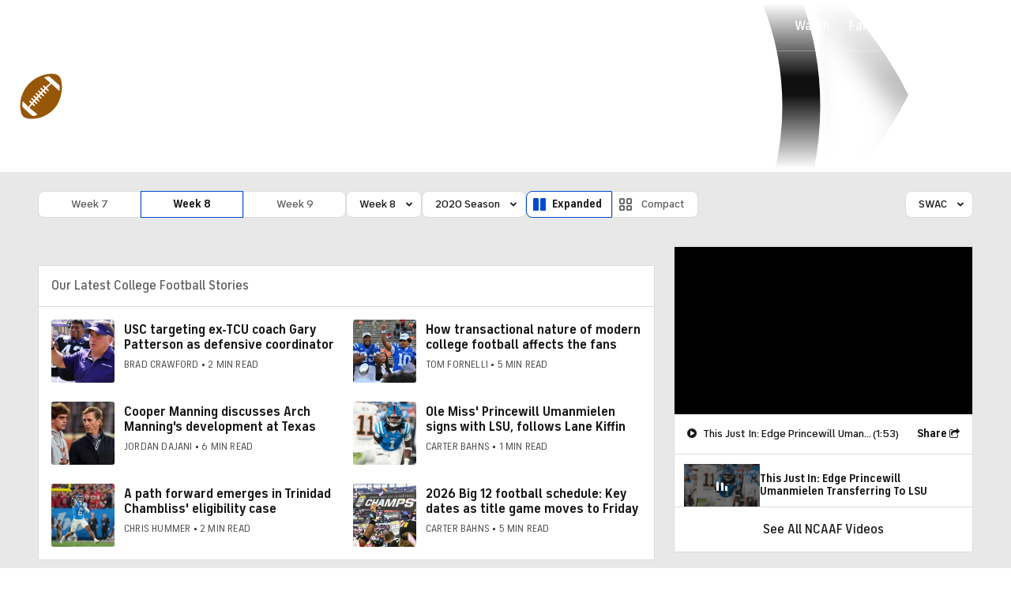

--- FILE ---
content_type: text/html; charset=UTF-8
request_url: https://new.cbssports.com/college-football/scoreboard/SWAC/2020/regular/8/
body_size: 59253
content:






                                                                    
<!DOCTYPE html>
<html lang="en" xmlns:og="http://opengraphprotocol.org/schema/" xmlns:fb="http://ogp.me/ns/fb#" class="">
<head>
            <meta content="text/html; charset=utf-8" http-equiv="Content-Type">
<meta http-equiv="X-UA-Compatible" content="IE=edge,chrome=1">
<meta content="en" http-equiv="Content-Language">
<meta name="google" content="notranslate">

                                            <link rel="preconnect dns-prefetch" href="https://sportshub.cbsistatic.com">
                                                            <link rel="preconnect dns-prefetch" href="https://sportsfly.cbsistatic.com">
                                                            <link rel="preconnect dns-prefetch" href="https://sports.cbsimg.net">
                                                            <link rel="preconnect dns-prefetch" href="https://cdn.privacy.paramount.com">
                                                            <link rel="preconnect dns-prefetch" href="https://global.ketchcdn.com">
                        

                                    <title>2020 NCAA Football Scores - SWAC - Week 8 - CBS Sports</title>
    <meta itemprop="name" content="2020 NCAA Football Scores - SWAC - Week 8 - CBS Sports">


                <meta name="description" content="Get live college football scores on every NCAAF game throughout the 2020 season.">
    <meta itemprop="description" content="Get live college football scores on every NCAAF game throughout the 2020 season.">




            
                    <link rel="canonical" href="https://www.cbssports.com/college-football/scoreboard/">




<meta property="og:site_name" content="CBS Sports">
<meta property="og:title" content="2020 NCAA Football Scores - SWAC - Week 8">
<meta property="og:description" content="Get live college football scores on every NCAAF game throughout the 2020 season.">
    <meta property="og:image" content="https://sportsfly.cbsistatic.com/fly-395/bundles/sportsmediacss/images/fantasy/default-article-image-large.png">
<meta property="og:type" content="website">
    <meta property="og:url" content="https://www.cbssports.com/college-football/scoreboard/">
<meta property="fb:pages" content="25902406772">
<meta property="fb:app_id" content="297742330311988">
<meta property="fb:admins" content="100002967552623">
<meta property="article:publisher" content="https://www.facebook.com/cbssports">

    
    
    
<meta content="14885860" name="twitter:account_id">
<meta content="summary_large_image" name="twitter:card">
<meta content="@cbssports" name="twitter:site">
<meta content="@cbssports" name="twitter:creator">
<meta content="2020 NCAA Football Scores - SWAC - Week 8 - CBS Sports" name="twitter:title">
<meta content="Get live college football scores on every NCAAF game throughout the 2020 season." name="twitter:description">
<meta content="https://sportsfly.cbsistatic.com/fly-395/bundles/sportsmediacss/images/fantasy/default-article-image-large.png" name="twitter:image">
<meta content="CBSSports.com features live scoring and news for NFL football, MLB baseball, NBA basketball, NHL hockey, college basketball and football. CBSSports.com is also your source for fantasy sports news." name="msapplication-tooltip">
<meta content="https://www.cbssports.com/" name="msapplication-starturl">
<meta content="width=1024;height=768" name="msapplication-window">
<meta content="#1483b2" name="msapplication-navbutton-color">


<meta name="google-site-verification" content="EdjXVFTZ6BgUzS3Void8cMiXXzE6bXDvNg-Yjl3VZj8" />



<link rel="preload" fetchpriority="high" as="image" href="https://sportsfly.cbsistatic.com/fly-395/bundles/sportsmediacss/images/core/video-slate.png" type="image/jpg">
        <meta name="viewport" content="width=device-width, maximum-scale=5">
    
            
<link rel="icon" type="image/png" sizes="32x32" href="/favicon-32x32.png">
<link rel="icon" type="image/png" sizes="16x16" href="/favicon-16x16.png">
<link rel="icon" type="image/x-icon" href="/favicon.ico">
<link rel="mask-icon" href="/safari-pinned-tab.svg" color="blue">

    <link rel="apple-touch-icon" href="https://sportsfly.cbsistatic.com/fly-395/bundles/sportsmediacss/images/core/webclips/touch-icon-iphone.png">
    <link rel="apple-touch-icon" sizes="76x76" href="https://sportsfly.cbsistatic.com/fly-395/bundles/sportsmediacss/images/core/webclips/touch-icon-ipad.png">
    <link rel="apple-touch-icon" sizes="120x120" href="https://sportsfly.cbsistatic.com/fly-395/bundles/sportsmediacss/images/core/webclips/touch-icon-iphone-retina.png">
    <link rel="apple-touch-icon" sizes="152x152" href="https://sportsfly.cbsistatic.com/fly-395/bundles/sportsmediacss/images/core/webclips/touch-icon-ipad-retina.png">
    <link rel="apple-touch-icon" sizes="180x180" href="https://sportsfly.cbsistatic.com/fly-395/bundles/sportsmediacss/images/core/webclips/apple-touch-icon-180.png">
    
                    <link rel="stylesheet" href="https://sportsfly.cbsistatic.com/fly-395/bundles/sportsmediacss/css/v2/default.css" />

            <link rel="stylesheet" href="https://sportsfly.cbsistatic.com/fly-395/bundles/sportsmediacss/css/v2/pages/scoreboard/scoreboard.css" />
    
        
            <link rel="stylesheet" href="https://sportsfly.cbsistatic.com/fly-395/bundles/sportsmediacss/css/v2/pages/esi/pre-esi-reset.css" />
        <link rel="stylesheet" href="https://www.cbssports.com/_next/static/css/esi/layout.css?_c=yy7FWhf1qlAuxZaat5FEn"><link rel="stylesheet" href="https://www.cbssports.com/_next/static/css/esi/page.css?_c=yy7FWhf1qlAuxZaat5FEn">

        <link rel="stylesheet" href="https://sportsfly.cbsistatic.com/fly-395/bundles/sportsmediacss/css/v2/pages/esi/esi-nav-overrides.css" />
    
    
                    <script type="text/javascript" data-name="gdprScript">
    const consentAge = 18;
    const cookies = document.cookie.split(';');
    let pidValue = '';
    let hasPidCoppa = false;
    let isLoggedIn = false;
    
    for (let i = 0; i < cookies.length; i++) {
        const cookie = cookies[i].trim();
        if (cookie.startsWith('pid=')) {
            pidValue = cookie.substring(4);
            isLoggedIn = pidValue.charAt(0).toLowerCase() === 'l';
        }
        if (cookie.startsWith('pid_coppa=')) {
            hasPidCoppa = true;
        }
    }
    
    function getCookie(name) {
        const v = document.cookie.match('(^|;) ?' + name + '=([^;]*)(;|$)');
        return v ? v[2] : null;
    }
    
    function setCookie(name, value, days) {
        let expires = '';
        const domain = '.cbssports.com';
        if (days) {
            const date = new Date();
            date.setTime(date.getTime() + days * 24 * 60 * 60 * 1000);
            expires = '; expires=' + date.toUTCString();
        }
        document.cookie = name + '=' + (value || '') + expires + '; path=/; domain=' + domain + ';';
    }
    
    function getAge() {
        try {
            const cookie = getCookie('pid_coppa');
    
            // Early return if no cookie exists
            if (!cookie) {
                console.log('GDPR: No pid_coppa cookie found');
                return 99;
            }
    
            // Validate cookie is not empty and looks like base64
            if (typeof cookie !== 'string' || cookie.trim() === '') {
                console.warn('GDPR: Cookie value is empty');
                return 99;
            }
    
            // Check if cookie is valid base64
            if (!isValidBase64(cookie)) {
                console.warn('GDPR: Cookie is not valid base64');
                return 99;
            }
    
            // Decode the base64 cookie value
            let decodedCookie;
            try {
                decodedCookie = atob(cookie);
            } catch (decodeError) {
                console.error('GDPR: Failed to decode cookie', decodeError);
                return 99;
            }
    
            // Parse the cookie structure (expecting format: value@age)
            const splitCookie = decodedCookie.split('@');
    
            if (splitCookie.length < 2) {
                console.warn('GDPR: Invalid cookie format - missing age component');
                return 99;
            }
    
            const ageString = splitCookie[1];
    
            // Validate age exists and is not empty
            if (!ageString || ageString.trim() === '') {
                console.warn('GDPR: Age component is empty');
                return 99;
            }
    
            // Convert to number and validate
            const age = parseInt(ageString, 10);
    
            if (isNaN(age) || age < 0 || age > 150) {
                console.warn('GDPR: Invalid age value:', ageString);
                return 99;
            }
    
            console.log('GDPR: Valid age found:', age);
            return age;
        } catch (error) {
            console.error('GDPR: Unexpected error in getAge function:', error);
            return 99;
        }
    }
    
    /**
     * Check if string is valid base64
     * @param {string} str - String to validate
     * @returns {boolean} - True if valid base64
     */
    function isValidBase64(str) {
        try {
            // Check if string contains only valid base64 characters
            const base64Regex = /^[A-Za-z0-9+/]*={0,2}$/;
    
            if (!base64Regex.test(str)) {
                return false;
            }
    
            // Check if string length is valid for base64 (multiple of 4)
            if (str.length % 4 !== 0) {
                return false;
            }
    
            // Test decode without throwing error
            atob(str);
            return true;
        } catch (e) {
            return false;
        }
    }
    
    // Set up OneTrust object with Privacy Cross-Platform Consent Token
    if (isLoggedIn) {
        const privacyEncodedCookie = getCookie('privacyConsent');
        if (privacyEncodedCookie !== null) {
            try {
                const privacyCookie = decodeURIComponent(privacyEncodedCookie);
                // Parse the JSON string from the cookie value
                const { privacy_id, privacy_jwt } = JSON.parse(privacyCookie);
                // OneTrust object definition
                if (privacy_id && privacy_jwt) {
                    const OneTrust = {
                        dataSubjectParams: {
                            id: privacy_id,
                            isAnonymous: false,
                            token: privacy_jwt,
                        },
                    };
                    window.OneTrust = OneTrust;
                }
            } catch (e) {
                console.error('PKW-Error parsing cookie JSON:', e);
            }
        }
    }
    
    // Create the fly_landingPath cookie if it doesn't exist
    // This is used to determine the entry point landing path for users
    if (!getCookie('fly_landingPath')) {
        const landingPath = window.location.origin + window.location.pathname;
        setCookie('fly_landingPath', landingPath, 365);
    }
</script>

<script>!function(){window.semaphore=window.semaphore||[],window.ketch=function(){window.semaphore.push(arguments)};var e=document.createElement("script");e.type="text/javascript",e.src="https://global.ketchcdn.com/web/v3/config/cbs_sports/cbs_sports/boot.js",e.defer=e.async=!0,document.getElementsByTagName("head")[0].appendChild(e)}();</script>
<script id="bb-cbsoptanon" src="https://cdn.privacy.paramount.com/dist/optanon-v2.0.0.js" type="text/javascript" async></script>

<script type="text/javascript">
    if (isLoggedIn && !hasPidCoppa) {
        const xhr = new XMLHttpRequest();
        xhr.open('POST', '/api/user/age/');
        xhr.setRequestHeader('Cache-Control', 'no-cache, no-store, max-age=0, must-revalidate');
        xhr.setRequestHeader('Pragma', 'no-cache');
        xhr.setRequestHeader('Accept', 'application/json');
        xhr.onload = function () {
            if (xhr.status === 200) {
                hasPidCoppa = document.cookie.indexOf('pid_coppa') >= 0;
            }
        };
        xhr.onerror = function () {
            console.log('getUserAgeAction functionality Error...');
        };
        xhr.send();
    }
</script>

<script type="text/javascript">
    // CBSOptanon Bootstrap Code.
    (function(a){
        const w=window,b='cbsoptanon',q='cmd',r='config';
        w[b] = w[b] ? w[b] : {};
        w[b][q] = w[b][q] ? w[b][q] : [];
        w[b][r] = w[b][r] ? w[b][r] : [];
        a.forEach(function(z){
            w[b][z] = w[b][z] || function(){
                var c=arguments;
                w[b][q].push(function(){
                    w[b][z].apply(w[b],c);
                })
            }
        });
    })(['onIframesReady', 'onFormsReady', 'onScriptsReady', 'onAdsReady']);
    
    const underAge = hasPidCoppa ? getAge() < consentAge : false;
    const ageAllowed = !underAge;

    // Load Scripts: Optanon Category 3 (functionalAllowed)
    window.cbsoptanon.cmd.push(function (cmp) {
        cmp.ot.functionalAllowed(function (allowed) {
            if (allowed && ageAllowed) {
                window.cbsoptanon.tags.loadDeferredScripts('privacy-category-3');
            }
        });
    });
    
    // Load Scripts: Optanon Category 4 (targetingAllowed)
    window.cbsoptanon.cmd.push(function (cmp) {
        cmp.ot.targetingAllowed(function (allowed) {
            if (allowed && ageAllowed) {
                window.cbsoptanon.tags.loadDeferredScripts('privacy-category-4');
            }
        });
    });
    
    // Load Scripts: Optanon Category 5 (socialAllowed)
    window.cbsoptanon.cmd.push(function (cmp) {
        cmp.ot.socialAllowed(function (allowed) {
            if (allowed && ageAllowed) {
                window.cbsoptanon.tags.loadDeferredScripts('privacy-category-5');
            }
        });
    });
    
    // Code needed for ads / BidBarrel to work right.
    window.cbsoptanon.config.push({
        enableServices: false,
        setNpaOnConsentChange: true,
        tfcd: underAge,
    });
    window.cbsoptanon.onIframesReady(function (_cbsoptanon) {
        _cbsoptanon.tags.load('IFRAME');
    });

    // Age info for other scripts to use
    window.ageAllowed = ageAllowed;
    window.getAge = getAge();
</script>
        <script type="text/javascript" data-name="webNotificationsScript">
    function loadUA() {
        !function(n,r,e,t,c){var i,o="Promise"in n,u={then:function(){return u},catch:function(n){
        return n(new Error("Airship SDK Error: Unsupported browser")),u}},s=o?new Promise((function(n,r){i=function(e,t){e?r(e):n(t)}})):u;
            s._async_setup=function(n){if(o)try{i(null,n(c))}catch(n){i(n)}},n[t]=s;var a=r.createElement("script");
            a.src=e,a.async=!0,a.id="_uasdk",a.rel=t,r.head.appendChild(a)}(window,document,'https://aswpsdkus.com/notify/v1/ua-sdk.min.js',
            'UA', {
                appKey: 'nc2vzUKITAyG3E4PK9yQ_Q',
                token: 'MTpuYzJ2elVLSVRBeUczRTRQSzl5UV9ROkZPUnR1MVJkTUhYTExQQjAwT09yZzBYNE8yNGtLcFNDbFRxbjhvS01ISW8',
                vapidPublicKey: 'BC-RGbqv3uep1fUhhSMMctITmleQkFudVf2vBx4oMylN5GfhzWCdeKfLZoXFNAf0QjnReX6Qpjj4qahS53w6LaQ=',
                workerUrl: '/service-workers/ua-push-worker.prod.js'
            });
    }
    cbsoptanon.onScriptsReady(function(cmp) {
        cmp.ot.targetingAllowed(function(allowed) {
            if (allowed) {
                loadUA();
            }
        });
        cmp.ot.awaitInitialConsent(function(consent_model) {
            cmp.ot.addOnConsentChangedHandler(function() {
                cmp.ot.targetingAllowed(function(allowed) {
                    if (allowed) {
                        loadUA();
                    }
                });
            });
        });
    });
</script>
    
        <script type="text/javascript" src="https://sportsfly.cbsistatic.com/fly-395/bundles/sportsmediajs/js-build/libs/require-2.3.5.js"></script>
<script type="text/javascript">

            
    require.config({"baseUrl":"https:\/\/sportsfly.cbsistatic.com\/fly-395\/bundles\/sportsmediajs\/js-build","config":{"version":{"fly\/components\/accordion":"1.0","fly\/components\/alert":"1.0","fly\/components\/base":"1.0","fly\/components\/carousel":"1.0","fly\/components\/dropdown":"1.0","fly\/components\/fixate":"1.0","fly\/components\/form-validate":"1.0","fly\/components\/image-gallery":"1.0","fly\/components\/iframe-messenger":"1.0","fly\/components\/load-more":"1.0","fly\/components\/load-more-article":"1.0","fly\/components\/load-more-scroll":"1.0","fly\/components\/loading":"1.0","fly\/components\/modal":"1.0","fly\/components\/modal-iframe":"1.0","fly\/components\/network-bar":"1.0","fly\/components\/poll":"1.0","fly\/components\/search-player":"1.0","fly\/components\/social-button":"1.0","fly\/components\/social-counts":"1.0","fly\/components\/social-links":"1.0","fly\/components\/tabs":"1.0","fly\/components\/video":"1.0","fly\/libs\/easy-xdm":"2.4.17.1","fly\/libs\/jquery.cookie":"1.2","fly\/libs\/jquery.throttle-debounce":"1.1","fly\/libs\/jquery.widget":"1.9.2","fly\/libs\/omniture.s-code":"1.0","fly\/utils\/jquery-mobile-init":"1.0","fly\/libs\/jquery.mobile":"1.3.2","fly\/libs\/backbone":"1.0.0","fly\/libs\/underscore":"1.5.1","fly\/libs\/jquery.easing":"1.3","fly\/managers\/ad":"2.0","fly\/managers\/components":"1.0","fly\/managers\/cookie":"1.0","fly\/managers\/debug":"1.0","fly\/managers\/geo":"1.0","fly\/managers\/gpt":"4.3","fly\/managers\/history":"2.0","fly\/managers\/madison":"1.0","fly\/managers\/social-authentication":"1.0","fly\/utils\/data-prefix":"1.0","fly\/utils\/data-selector":"1.0","fly\/utils\/function-natives":"1.0","fly\/utils\/guid":"1.0","fly\/utils\/log":"1.0","fly\/utils\/object-helper":"1.0","fly\/utils\/string-helper":"1.0","fly\/utils\/string-vars":"1.0","fly\/utils\/url-helper":"1.0","libs\/jshashtable":"2.1","libs\/select2":"3.5.1","libs\/jsonp":"2.4.0","libs\/jquery\/mobile":"1.4.5","libs\/modernizr.custom":"2.6.2","libs\/velocity":"1.2.2","libs\/dataTables":"1.10.6","libs\/dataTables.fixedColumns":"3.0.4","libs\/dataTables.fixedHeader":"2.1.2","libs\/dateformat":"1.0.3","libs\/waypoints\/infinite":"3.1.1","libs\/waypoints\/inview":"3.1.1","libs\/waypoints\/jquery.waypoints":"3.1.1","libs\/waypoints\/sticky":"3.1.1","libs\/jquery\/dotdotdot":"1.6.1","libs\/jquery\/flexslider":"2.1","libs\/jquery\/lazyload":"1.9.3","libs\/jquery\/maskedinput":"1.3.1","libs\/jquery\/marquee":"1.3.1","libs\/jquery\/numberformatter":"1.2.3","libs\/jquery\/placeholder":"0.2.4","libs\/jquery\/scrollbar":"0.1.6","libs\/jquery\/tablesorter":"2.0.5","libs\/jquery\/touchswipe":"1.6.18","libs\/jquery\/ui\/jquery.ui.core":"1.11.4","libs\/jquery\/ui\/jquery.ui.draggable":"1.11.4","libs\/jquery\/ui\/jquery.ui.mouse":"1.11.4","libs\/jquery\/ui\/jquery.ui.position":"1.11.4","libs\/jquery\/ui\/jquery.ui.slider":"1.11.4","libs\/jquery\/ui\/jquery.ui.sortable":"1.11.4","libs\/jquery\/ui\/jquery.ui.touch-punch":"0.2.3","libs\/jquery\/ui\/jquery.ui.autocomplete":"1.11.4","libs\/jquery\/ui\/jquery.ui.accordion":"1.11.4","libs\/jquery\/ui\/jquery.ui.tabs":"1.11.4","libs\/jquery\/ui\/jquery.ui.menu":"1.11.4","libs\/jquery\/ui\/jquery.ui.dialog":"1.11.4","libs\/jquery\/ui\/jquery.ui.resizable":"1.11.4","libs\/jquery\/ui\/jquery.ui.button":"1.11.4","libs\/jquery\/ui\/jquery.ui.tooltip":"1.11.4","libs\/jquery\/ui\/jquery.ui.effects":"1.11.4","libs\/jquery\/ui\/jquery.ui.datepicker":"1.11.4"}},"shim":{"liveconnection\/managers\/connection":{"deps":["liveconnection\/libs\/sockjs-0.3.4"]},"liveconnection\/libs\/sockjs-0.3.4":{"exports":"SockJS"},"libs\/setValueFromArray":{"exports":"set"},"libs\/getValueFromArray":{"exports":"get"},"fly\/libs\/jquery.mobile-1.3.2":["version!fly\/utils\/jquery-mobile-init"],"libs\/backbone.marionette":{"deps":["jquery","version!fly\/libs\/underscore","version!fly\/libs\/backbone"],"exports":"Marionette"},"fly\/libs\/underscore-1.5.1":{"exports":"_"},"fly\/libs\/backbone-1.0.0":{"deps":["version!fly\/libs\/underscore","jquery"],"exports":"Backbone"},"libs\/jquery\/ui\/jquery.ui.tabs-1.11.4":["jquery","version!libs\/jquery\/ui\/jquery.ui.core","version!fly\/libs\/jquery.widget"],"libs\/jquery\/flexslider-2.1":["jquery"],"libs\/dataTables.fixedColumns-3.0.4":["jquery","version!libs\/dataTables"],"libs\/dataTables.fixedHeader-2.1.2":["jquery","version!libs\/dataTables"],"https:\/\/sports.cbsimg.net\/js\/CBSi\/app\/VideoPlayer\/AdobePass-min.js":["https:\/\/sports.cbsimg.net\/js\/CBSi\/util\/Utils-min.js"]},"map":{"*":{"adobe-pass":"https:\/\/sports.cbsimg.net\/js\/CBSi\/app\/VideoPlayer\/AdobePass-min.js","facebook":"https:\/\/connect.facebook.net\/en_US\/sdk.js","facebook-debug":"https:\/\/connect.facebook.net\/en_US\/all\/debug.js","google":"https:\/\/apis.google.com\/js\/plusone.js","google-csa":"https:\/\/www.google.com\/adsense\/search\/async-ads.js","google-javascript-api":"https:\/\/www.google.com\/jsapi","google-client-api":"https:\/\/accounts.google.com\/gsi\/client","gpt":"https:\/\/securepubads.g.doubleclick.net\/tag\/js\/gpt.js","hlsjs":"https:\/\/cdnjs.cloudflare.com\/ajax\/libs\/hls.js\/1.0.7\/hls.js","recaptcha":"https:\/\/www.google.com\/recaptcha\/api.js?onload=loadRecaptcha&render=explicit","recaptcha_ajax":"https:\/\/www.google.com\/recaptcha\/api\/js\/recaptcha_ajax.js","supreme-golf":"https:\/\/sgapps-staging.supremegolf.com\/search\/assets\/js\/bundle.js","taboola":"https:\/\/cdn.taboola.com\/libtrc\/cbsinteractive-cbssports\/loader.js","twitter":"https:\/\/platform.twitter.com\/widgets.js","video-avia":"https:\/\/sports.cbsimg.net\/fly\/js\/avia-js\/2.48.0\/player\/avia.min.js","video-avia-ui":"https:\/\/sports.cbsimg.net\/fly\/js\/avia-js\/2.48.0\/plugins\/ui\/avia.ui.min.js","video-avia-gam":"https:\/\/sports.cbsimg.net\/fly\/js\/avia-js\/2.48.0\/plugins\/gam\/avia.gam.min.js","video-avia-hls":"https:\/\/sports.cbsimg.net\/fly\/js\/avia-js\/2.48.0\/plugins\/hls\/avia.hls.min.js","video-avia-playlist":"https:\/\/sports.cbsimg.net\/fly\/js\/avia-js\/2.48.0\/plugins\/playlist\/avia.playlist.min.js","video-ima3":"https:\/\/imasdk.googleapis.com\/js\/sdkloader\/ima3.js","video-ima3-dai":"https:\/\/imasdk.googleapis.com\/js\/sdkloader\/ima3_dai.js","video-utils":"https:\/\/sports.cbsimg.net\/js\/CBSi\/util\/Utils-min.js","video-vast-tracking":"https:\/\/sports.cbsimg.net\/fly\/js\/sb55\/vast-js\/vtg-vast-client.js"}},"waitSeconds":300});

        
</script>


                <script type="application/javascript" data-name="webVitalsScript">
    (
        function () {
            function getCookie(name) {
                const v = document.cookie.match('(^|;) ?' + name + '=([^;]*)(;|$)');
                return v ? v[2] : null;
            }

            const webVitalsCookieName = 'webVitalsGroup';
            const webVitalsGroupOn = '1';
            const webVitalsGroupOff = '0';

            // 10% group
            function isExecutedByPercent() {
                const percentOfCustomersToApply = 10;
                return (Math.floor(Math.random() * percentOfCustomersToApply) + 1) === 1;
            }

            // Set cookie if customer match percent group
            if (getCookie(webVitalsCookieName) === null) {
                if (isExecutedByPercent()) {
                    document.cookie = `${webVitalsCookieName}=${webVitalsGroupOn}`;
                } else {
                    document.cookie = `${webVitalsCookieName}=${webVitalsGroupOff}`;
                }
            }

            // Stop execution if customer is not in the group or not allowing cookies to be stored
            if (getCookie(webVitalsCookieName) !== webVitalsGroupOn) {
                return;
            }

            // Web Vitals execution
            const o = {};
            function addToQueue(metric) {
                o['webVitals' + metric.name] = metric.rating + '|' + metric.value;
            }

            function flushQueue() {
                if (typeof om !== 'undefined') {
                    om.trackAction('web vitals logs', o);
                }
            }

            var script = document.createElement('script');
            script.src = 'https://unpkg.com/web-vitals@4.2.3/dist/web-vitals.iife.js';
            script.onload = function () {
                webVitals.onCLS(addToQueue);
                webVitals.onINP(addToQueue);
                webVitals.onLCP(addToQueue);
                webVitals.onTTFB(addToQueue);
                webVitals.onFCP(addToQueue);
                // Report all available metrics whenever the page is backgrounded or unloaded.
                addEventListener('visibilitychange', () => {
                    if (document.visibilityState === 'hidden') {
                        flushQueue();
                    }
                });

            };
            document.head.appendChild(script);
        }
    )();
</script>

            <script type="application/javascript" data-name="admiralScript">
        function loadAdmiralScript() {
            !(function(M,_name){M[_name]=M[_name]||function h(){(h.q=h.q||[]).push(arguments)},M[_name].v=M[_name].v||2,M[_name].s="3";})(window,decodeURI(decodeURI('%25%36%31%256%34%6d%25%36%39ral')));!(function(M,h,Z,R,o,a,b,v,S,y,Y,q,A,T,B,r,U,C,x,D,n,O,c,W,t){function w(Z,a){navigator.onLine&&D&&(D=!1,(a=(function(M,h,Z){if(!r)return!1;for(h=(M=r.getEntriesByType("resource")).length;Z=M[--h];)if(!Z.deliveryType&&Z.transferSize>300&&Z.fetchStart>U)return!0;return!1})())||(t=8),!n&&x&&(t=16),!n&&!a||(function(Z,a,b){if(!/bot|spider|headlesschrome|java\//i.test(navigator.userAgent||"")&&(new(function(){Z=(function h(e,t,r,n){if(!e||(function e(r,n,i,o){for(o=0;r&&o<r.length;o+=2)o>0&&(r[o+1]||[]).unshift(i),i=(n=t[r[o]])&&n(e,r[o+1]||[]);return i})(e))return r.apply(this,n||[])}([0,[[[1,[[3,[],2,["/user/login"]]]],[1,[[3,[],2,["/registration"]]]],[1,[[5,[],4,["google.com"]]]]]]],[function c(e,t){for(var r=t[0]&&t[0].length>0,n=0;r&&n<t[0].length;n++)r=e(t[0][n]);return r},function a(e,t){return!e(t[0])},function l(e,t,r,n){return r=t[0]||"",(n=t[1]||"")?0===r.indexOf(n):!!r},function p(e,t,r){return"/"+(document.location.pathname||"").replace(/^\/+|\/+$/,"")},function s(e,t){return t[0]===t[1]},function d(e,t){try{return new URL(document.referrer).hostname||""}catch(e){}return""}],function(d,c,e,f,i,m,y){e=d.createElement("div");e.innerHTML="<div class=\"DCDOr\"><div class=\"eRIqgq a__s1p0xe8r-0\"><div class=\"lmmqeT a__s1p0xe8r-0\"><div display=\"inline-block\" class=\"hCVVKD\"><img src=\"https://sportsfly.cbsistatic.com/bundles/sportsmediacss/images/core/cbssports-logo-60x289.png\" class=\"hgqALM\"><\/img><\/div><div class=\"cmgHyH\"><h3 class=\"kMGqeO\">Enable Ads to Continue<\/h3><div class=\"eFEjHN\">We use ads to keep our content free. To access our site, disable your adblocker.<\/div><button data-c551h-0 data-96bszfcfda=\"https://my.ge%74%61dmira%6c.com/instructions\" class=\"dJujw a__s1p0xe8r-1\">Disable My Adblocker<\/button><button data-c551h-2 class=\"jgxFyc a__s1p0xe8r-1\">Continue without disabling<\/button><\/div><\/div><\/div><div class=\"ddIumf\"><span class=\"bRORkN\">Need help? <a href=\"https://%67%65%74admir%61%6c.typeform.com/to/s8M2nY5H\" target=\"_blank\" class=\"izqWcg\">Contact support<\/a><\/span><span class=\"bRORkN\">|<\/span><span class=\"bRORkN\"><a href=\"https://g%65t%61dmir%61%6c.com/pb/\" target=\"_blank\" class=\"izqWcg\">We're using <img src=\"https://pubgifs.com/412d3544394343323541383243414533353035343946433041432d34_logo.svg\" class=\"ggJJaU\"><\/img><\/a><\/span><\/div><\/div>";function onClose(){e.remove()}f=["click",function(e){var t=e.currentTarget.getAttribute("data-96bszfcfda"),r=e.currentTarget.parentElement,n=document.createElement("iframe");n.src=t,n.style="margin: 36px 0;outline: 0;border: 0;width: 100%;height: 400px;",r.replaceWith(n);var i=function(e){var t=e.data,o=t.goBack,c=t.blockerDisabled;o?(n.replaceWith(r),window.removeEventListener("message",i)):c&&window.location.reload()};window.addEventListener("message",i)},"click",onClose];for (i=0;i<f.length;i+=2){(m=e.querySelector('[data-c551h-'+i+']'))&&m.addEventListener(f[i],f[i+1])}y=d.createElement("style");y[c](d.createTextNode(".DCDOr{all:initial;position:fixed;top:0;right:0;bottom:0;left:0;font-family:Arial;overflow:auto;background-color:rgba(255,255,255,1);z-index:2147483647;}.DCDOr .a__s1p0xe8r-0{width:100%;height:100%;margin:0 auto;}.DCDOr .a__s1p0xe8r-1{cursor:pointer;border:none;font-weight:700;}.eRIqgq{max-width:740px;position:relative;}.lmmqeT{box-sizing:border-box;display:-webkit-box;display:-webkit-flex;display:-ms-flexbox;display:flex;-webkit-flex-direction:row;-ms-flex-direction:row;flex-direction:row;-webkit-align-items:center;-webkit-box-align:center;-ms-flex-align:center;align-items:center;-webkit-box-pack:center;-webkit-justify-content:center;-ms-flex-pack:center;justify-content:center;}.cmgHyH{display:inline-block;max-width:350px;width:100%;margin-left:48px;padding-left:48px;border-left:1px solid #121e401f;color:rgba(0,0,0,1);}.ddIumf{position:fixed;bottom:0;height:40px;width:100%;text-align:center;line-height:40px;font-size:13px;color:rgba(153,153,153,1);background-color:rgba(153,153,153,0.4);}.hCVVKD{display:inline-block;}.hgqALM{max-width:150px;max-height:150px;}.ggJJaU{height:15px;vertical-align:middle;}.kMGqeO{box-sizing:border-box;text-align:left;margin:0 0 5px;font-size:24px;line-height:28px;font-weight:500;}.eFEjHN{box-sizing:border-box;text-align:left;margin:0 0 15px;font-size:14px;line-height:22px;}.bRORkN{display:inline-block;margin-right:5px;line-height:40px;}.izqWcg{-webkit-text-decoration:none;text-decoration:none;color:rgba(153,153,153,1);}.dJujw{width:100%;height:33px;background-color:rgba(22,48,214,1);color:rgba(255,255,255,1);border-radius:3px;margin-bottom:24px;}.jgxFyc{background-color:rgba(255,255,255,1);color:rgba(153,153,153,1);}"));d.body[c](y);d.body[c](e);window[decodeURI(decodeURI('%255%66%2561%2564%6d%255%33%25%374%256%31%257%34i%2563E%25%36e%256%37%61%2567%25%365R%65n%64%25%365%25%372e%256%34'))]=!0;return {"candidates":[{"batchID":"6323a03d3bc43d27b82307f1","candidateID":"6323a03d3bc43d27b82307f2","groups":["purpose:failsafe"],"payload":{"name":"Failsafe"},"payloadType":"template","simpleCriteria":{},"triggers":[{"type":"adblockerDisabled"}],"tsUpdated":1763498277.564}]}},[document,"appendChild"]))}),!y++)){a=h.sessionStorage;try{b=JSON.parse(a[R(R(Y))]).slice(-4)}catch(v){b=[]}b.push([o(),{p:""+h.location,r:""+M.referrer,cs:Z,t:1,fc:t}]),a[R(R(Y))]=JSON.stringify(b)}})())}r=h.performance,x=h.fetch,A=R(R('a%256%34%25%36%64%25%369%25%372%61l')),T=R(R('%256%31d%256%64%25%37%32%6c%25%34%63%25%36%66a%25%364%25%36%35%64')),D=!x,(function F(R,a,y,Y,c,W){function t(){h[T]&&Z(B),W||h[A]&&h[A].a&&"function"==typeof h[A].a.ready||E()}function E(M){y&&c.removeChild(y),Z(B),M&&!1===M.isTrusted||a>=4?(h.setTimeout(w,n!==undefined||D?0:Math.max(4e3-(o()-C),Math.max(2e3-((r&&r.now())-U),0))),D=!0):F(a<2?R:q,++a)}(W=R===q)&&3===a&&x(R).then((function(M){M.ok?M.text().then((function(M){M.includes(T)?Z(B):E({})}),(function(M){E({})})):E({})}),(function(M){E({})})),y=M.createElement(b),Y=M[S](b)[0],c=Y.parentNode,y.async=1,y.src=R,1==a&&x&&(C=o(),x((function(Z,R,o,a,b,v,y,Y){for(R=(Z=M[S]("link")).length,a=(h.origin||"").length||1;a&&(o=Z[--R]);)if(b=(o.href||"").substring(0,a),y=0===(o.type||"").indexOf("image/"),Y="icon"===o.rel||(o.rel||"").indexOf(" icon")>=0,(y||Y)&&("/"===b[0]||b===h.origin)&&(v=o.href,y&&Y))return o.href;return v||"/favicon.ico"})(),{mode:"no-cors",credentials:"omit",cache:"no-cache"}).then((function(){n=!0,w()}),(function(M){n=!1}))),O=0,1===a&&O?O(y,(function(M){M||t()})):y[v]&&(B=h.setTimeout(t,W?3e4:6e3),y[v]("error",E),y[v]("load",t)),c.insertBefore(y,Y)})("https://sourcecodeinfo.com/chunks/p8dp263y4bf_2.v1.js",0),U=r&&r.now()})(document,window,clearTimeout,decodeURI,Date.now,0,"script","addEventListener","getElementsByTagName",0,'%61f%73%2576%69%73i%74%2573',"https://succeedscene.com/v9/adv/incl.js");;
!(function(M,h,Z,R,o){function a(R,o){try{a=M.localStorage,(R=JSON.parse(a[decodeURI(decodeURI('%25%36%37%65%74%2549%257%34%256%35%25%36d'))](Z)).lgk||[])&&(o=M[h].pubads())&&R.forEach((function(M){M&&M[0]&&o.setTargeting(M[0],M[1]||"")}))}catch(b){}var a}try{(o=M[h]=M[h]||{}).cmd=o.cmd||[],typeof o.pubads===R?a():typeof o.cmd.unshift===R?o.cmd.unshift(a):o.cmd.push(a)}catch(b){}})(window,decodeURI(decodeURI('%256%37%6fogl%2565%257%34%61%67')),"_a"+decodeURI(decodeURI("Q%25%35%33%25%33%30%25%33%31R%44%6c%25%34%34Q%25%37a%25%349%31%25%35%31%54%2567%79%25%35%31%30F%25%34%36M%257a%2555w%254%65%25%35%34%51%35%52%256bM%257%37%2551%255%35%4dt%25%34%65%41")),"function");;
;
        }

        /*
        * Dependencies: CMP and OneTrust must be loaded before this script runs
        *  - src/SportsMedia/CoreBundle/Resources/views/Scripts/gdpr_gate.html.twig
        */

        // Check if ageAllowed is defined, fallback to true if not
        const ageCheck = window.ageAllowed || true;
        cbsoptanon.onScriptsReady(function(cmp) {
            cmp.ot.targetingAllowed(function(allowed) {
                if (allowed && ageCheck) {
                    loadAdmiralScript();
                }
            });
            cmp.ot.awaitInitialConsent(function(consent_model) {
                cmp.ot.addOnConsentChangedHandler(function() {
                    cmp.ot.targetingAllowed(function(allowed) {
                        if (allowed && ageCheck) {
                            loadAdmiralScript();
                        }
                    });
                });
            });
        });
    </script>

                        <script type="text/javascript" data-name="vguidScript">
    var __window_vguid = self.crypto.randomUUID();
</script>
                


<script type="text/javascript" data-name="pageVarsScript">
            if ((top.location != self.location) && (document.referrer.indexOf("cbssports.com") == -1)) {
            window.open(location.href, '_top');
        }
    
    window.SportsPageVars = {
        ads: {
            enabled: true,
            data: {"gpt":{"targeting":{"device":"desktop","ptype":"scoring","cid":"","env":"prod"},"adConfig":{"network":{"dev":8264,"local":8264,"qa":8264,"alpha":8264,"stage":8264,"beta":8264,"prod":8264},"method":"async-inline","regions":[],"adUnits":{"intromercial":{"outOfPage":true},"skyboxTop":{"sizes":[[5,5]],"position":"top"},"skyboxPlusTop":{"sizes":[[5,5],[728,90],[970,66]],"position":"top"},"skyboxSticky":{"sizes":[[5,5]],"position":"sticky"},"skyboxLeaderSticky":{"sizes":[[5,5],[728,90],[970,66]],"position":"sticky"},"skyboxPlusGamblingSticky":{"sizes":[[5,5],[728,90],[970,66],[8,8]],"position":"sticky"},"omniSkyboxSticky":{"sizes":[[5,5],[6,6]],"position":"sticky"},"omniSkyboxLeaderSticky":{"sizes":[[5,5],[728,90],[970,66],[6,6]],"position":"sticky"},"leaderPlusTop":{"sizes":[[728,90],[970,66],[970,250],[970,90]],"position":"top","eventCallbacks":{"slotRenderEnded":"leaderboardCallback"}},"leaderPlus2Bottom":{"sizes":[[728,90],[970,66]],"position":"bottom"},"leaderTop":{"sizes":[[728,90],[970,66],[970,90]],"position":"top","eventCallbacks":{"slotRenderEnded":"leaderboardCallback"}},"leaderMiddle":{"sizes":[[728,90],[970,66]],"position":"middle"},"leaderBottom":{"sizes":[[970,66],[728,90]],"position":"bottom"},"mRailTopLeft":{"sizes":[[170,360]],"position":"top"},"mLeaderTop":{"sizes":[[1170,150]],"position":"top"},"mLeaderMiddle":{"sizes":[[1170,150]],"position":"middle"},"mRailTopRight":{"sizes":[[370,345]],"position":"top"},"mStoryInset":{"sizes":[[300,310]],"position":"top"},"mDropdown":{"sizes":[[220,350]],"position":"top"},"mpuBottom":{"sizes":[[300,250]],"position":"bottom","disableInitialLoad":false},"mpuMiddle":{"sizes":[[300,250]],"position":"middle"},"mpuPlusTop":{"sizes":[[300,250],[300,600]],"position":"top"},"mpuTop":{"sizes":[[300,250]],"position":"top"},"mpuTopGametracker":{"sizes":[[300,250]],"position":"top","disableInitialLoad":true,"eventCallbacks":{"slotRenderEnded":"clear20second"}},"sharethroughTop":{"sizes":[[11,11],["fluid"]],"position":"top","customTargeting":{"strnativekey":"a749ea2b"},"eventCallbacks":{"slotRenderEnded":"nativeAdContainerClear"}},"sharethroughBottom":{"sizes":[[11,11],["fluid"],[300,250]],"position":"bottom","customTargeting":{"strnativekey":"a749ea2b"},"eventCallbacks":{"slotRenderEnded":"nativeAdContainerClear"}},"sharethroughArticle":{"sizes":[[11,11],["fluid"]],"position":"top","customTargeting":{"strnativekey":"433f2831"},"eventCallbacks":{"slotRenderEnded":"nativeAdContainerClear"}},"nativeHqTop":{"sizes":[[11,11],["fluid"]],"position":"top","customTargeting":{"strnativekey":"BAhUjps7CdLL2R6QfFqoXhbT"},"eventCallbacks":{"slotRenderEnded":"nativeAdContainerClear"}},"mpuHomeArenaFlex":{"sizes":[[11,11],["fluid"],[300,250]],"position":"top","customTargeting":{"strnativekey":"pHEZXrGTz8xAczhbvBryALrh"},"eventCallbacks":{"slotRenderEnded":"nativeAdContainerClear"}},"nativeArenaMiddle":{"sizes":[[11,11],["fluid"]],"position":"middle","customTargeting":{"strnativekey":"rSRFToMHkC84SmYyCbF6LsXG"},"eventCallbacks":{"slotRenderEnded":"nativeAdContainerClear"}},"nativeGtTop":{"sizes":[[11,11],["fluid"],[300,250]],"position":"top","customTargeting":{"strnativekey":"3b2acfdb"},"eventCallbacks":{"slotRenderEnded":"nativeAdContainerClear"}},"nativeStoryFlexTop":{"sizes":[[11,11],["fluid"],[300,251]],"position":"top","customTargeting":{"strnativekey":"pUtkm6PEEeEqSsKgmNRVvEGN"},"eventCallbacks":{"slotRenderEnded":"nativeAdContainerClear"}},"nativeStoryFlexInc":{"sizes":[[11,11],["fluid"],[300,250]],"position":"inc","disableInitialLoad":true,"customTargeting":{"strnativekey":"pUtkm6PEEeEqSsKgmNRVvEGN"}},"videoThumbnailTop":{"sizes":[[171,231]],"position":"top"},"marqueeTop":{"sizes":[[234,60]],"position":"top"},"hqSponsoredShelf":{"sizes":[[150,25]],"position":"top"},"gamblingPartner":{"sizes":[[8,8],["fluid"]],"position":"dynamic"},"gamblingPartnerRail":{"sizes":[[8,8],["fluid"]],"position":"dynamic"},"gamblingPartnerInlineTop":{"sizes":[[8,8],["fluid"]],"position":"top"},"gamblingPartnerInlineMiddle":{"sizes":[[8,8],["fluid"]],"position":"middle"},"gamblingPartnerInlineMiddle2":{"sizes":[[8,8],["fluid"]],"position":"middle2"},"gamblingPartnerInlineMiddle3":{"sizes":[[8,8],["fluid"]],"position":"middle3"},"gamblingPartnerInlineMiddle4":{"sizes":[[8,8],["fluid"]],"position":"middle4"},"gamblingPartnerFlexArticle":{"sizes":[["8x8"],["fluid"],["300x250"]],"position":"dynamic"},"gamblingPartnerLogo":{"sizes":[[8,8],["fluid"]],"position":"static"},"gamblingPartnerModal":{"sizes":[[8,8],["fluid"]],"position":"modal"},"pickableBracketNav2":{"sizes":[[8,8],["fluid"]],"position":"nav2"}},"mobile":{"adUnits":{"intromercial":{"outOfPage":true},"mobileOmniSkyboxPlusSticky":{"sizes":[[5,5],[320,50],[6,6]],"position":"sticky"},"mobileOmniPlusSticky":{"sizes":[[320,50],[6,6]],"position":"sticky"},"mobileSkyboxPlusSticky":{"sizes":[[5,5],[320,50]],"position":"sticky"},"mobileSkyboxPlusGamblingSticky":{"sizes":[[5,5],[320,50],[8,8]],"position":"sticky"},"mobileHomeFlexTop":{"sizes":[[11,11],["fluid"],[300,250]],"position":"top","customTargeting":{"strnativekey":"FPbxvZ35anf9AJRvNfe6i5bj"}},"mobileHomeFlexSilentMiddle":{"sizes":[[11,11],["fluid"],[300,250]],"position":"middle","customTargeting":{"strnativekey":"4QaKVuofR1D6XYNp5djXh8m5"}},"mobileHomeFlexBottom":{"sizes":[[11,11],["fluid"],[300,250]],"position":"bottom","customTargeting":{"strnativekey":"FPbxvZ35anf9AJRvNfe6i5bj"}},"mobileHomeFlexSilentBottom2":{"sizes":[[11,11],["fluid"],[300,250]],"position":"bottom2","customTargeting":{"strnativekey":"4QaKVuofR1D6XYNp5djXh8m5"}},"mobileArenaFlexSilentMiddle":{"sizes":[[11,11],["fluid"],[300,250],[320,50]],"position":"middle","customTargeting":{"strnativekey":"p19egy6FqHCsS251t1yj2EBy"}},"mobileArenaFlexSilent":{"sizes":[[11,11],["fluid"],[300,250]],"position":"middle","customTargeting":{"strnativekey":"p19egy6FqHCsS251t1yj2EBy"}},"mobileArenaFlexSilentBottom2":{"sizes":[[11,11],["fluid"],[300,250],[320,50]],"position":"bottom2","customTargeting":{"strnativekey":"p19egy6FqHCsS251t1yj2EBy"}},"mobileFlexSilentTop":{"sizes":[[11,11],["fluid"],[300,250]],"position":"top","customTargeting":{"strnativekey":"gubJdWNSqW4KERyShJGTxkGt"}},"mobileFlexTop":{"sizes":[[300,250],[11,11],["fluid"]],"position":"top","customTargeting":{"strnativekey":"UhpLuUjohuTPZ7eAodkse53o"}},"mobileFlexInc":{"sizes":[[320,50],[300,250],[11,11],["fluid"]],"position":"inc","disableInitialLoad":true,"customTargeting":{"strnativekey":"UhpLuUjohuTPZ7eAodkse53o"}},"mobileBannerTop2":{"sizes":[[320,50]],"position":"top2"},"mpuBottom":{"sizes":[[300,250]],"position":"bottom"},"mobileMpuBottom":{"sizes":[[300,250]],"position":"bottom"},"mobileMpuBottom2":{"sizes":[[300,250]],"position":"bottom2"},"mpuMiddle":{"sizes":[[300,50]],"position":"middle"},"mpuTop":{"sizes":[[320,50]],"position":"top"},"mobileMpuTop":{"sizes":[[300,250]],"position":"top"},"mobileMpuMiddle":{"sizes":[[300,250]],"position":"middle"},"mobileMarketingMpuTop":{"sizes":[[320,100]],"position":"top"},"mobileMarketingMpuMiddle":{"sizes":[[320,100]],"position":"middle"},"mobileMarketingMpuBottom":{"sizes":[[320,100]],"position":"bottom"},"mobileNativeTop2":{"sizes":[[11,11],["fluid"]],"position":"top","customTargeting":{"strnativekey":"nJQjFMCYfivejGXoqNXYEKsY"},"eventCallbacks":{"slotRenderEnded":"nativeAdContainerClear"}},"mobileNativeTeamTop":{"sizes":[[11,11],["fluid"],[300,250]],"position":"top","customTargeting":{"strnativekey":"pjJXawoyvqmBkden6uzUT6kQ"},"eventCallbacks":{"slotRenderEnded":"nativeAdContainerClear"}},"mobileNativeGtTop":{"sizes":[[11,11],["fluid"],[300,250]],"position":"top","customTargeting":{"strnativekey":"83b0ae49"},"eventCallbacks":{"slotRenderEnded":"nativeAdContainerClear"}},"mobileNativeBottom2":{"sizes":[[11,11],["fluid"]],"position":"bottom","customTargeting":{"strnativekey":"nJQjFMCYfivejGXoqNXYEKsY"},"eventCallbacks":{"slotRenderEnded":"nativeAdContainerClear"}},"sharethroughPos2":{"sizes":[[11,11],["fluid"],[300,250]],"position":"top","customTargeting":{"strnativekey":"54ab0589"},"eventCallbacks":{"slotRenderEnded":"nativeAdContainerClear"}},"mobileNflnetworkTop":{"sizes":[[300,100]],"position":"top"},"mobileNflnetworkMarqueeTop":{"sizes":[[300,100]],"position":"top"},"mobileMpuTopGametracker":{"sizes":[[300,250]],"position":"top","disableInitialLoad":true,"eventCallbacks":{"slotRenderEnded":"clear20second"}},"mobileHqSponsoredShelf":{"sizes":[[150,25]],"position":"top"},"mobileGamblingPartnerFlexArticle":{"sizes":[["300x250"],["320x50"],["8x8"],["fluid"]],"position":"dynamic"},"mobileGamblingPartner":{"sizes":[[8,8],["fluid"]],"position":"dynamic"},"gamblingPartnerRail":{"sizes":[[8,8],["fluid"]],"position":"dynamic"},"gamblingPartnerInlineTop":{"sizes":[[8,8],["fluid"]],"position":"top"},"gamblingPartnerInlineMiddle":{"sizes":[[8,8],["fluid"]],"position":"middle"},"gamblingPartnerInlineMiddle2":{"sizes":[[8,8],["fluid"]],"position":"middle2"},"gamblingPartnerInlineMiddle3":{"sizes":[[8,8],["fluid"]],"position":"middle3"},"gamblingPartnerInlineMiddle4":{"sizes":[[8,8],["fluid"]],"position":"middle4"},"skyboxPlusGamblingSticky":{"sizes":[[5,5],[320,50],[8,8],["fluid"]],"position":"sticky"},"mobileGamblingPartnerLogo":{"sizes":[[8,8],["fluid"]],"position":"static"},"gamblingPartnerModal":{"sizes":[[8,8],["fluid"]],"position":"modal"},"mobileIncontentSocial":{"sizes":[[12,12]],"position":"top"},"pickableBracketNav2":{"sizes":[[8,8],["fluid"]],"position":"nav2"}}},"siteName":"cbssports","collapseEmptyDiv":true,"setRefreshUnfilledSlots":false,"setClearUnfilledSlots":true,"disableInitialLoad":false,"disableInitialLoadCompanions":true,"disableInitialLoadRefresh":true,"enableSingleRequest":true,"enableHeaderBidding":true,"disableClearTargetingOnInit":true,"enableRepeatedAds":true,"defaultRegion":"aw","adOrder":[],"disableAdIncrement":false,"enableYieldIntelligence":"false"},"containerId":"70850103688f5","slotVars":{"network":"8264","siteName":"cbssports","collapseEmptyDiv":"1","topics":"collegefootball\/media\/scoreboard","platform":"desktop"},"adType":"gpt","adDivIds":["skybox-sticky-70850103688f5","leader-plus-top-70850103688f5","leader-bottom-70850103688f5","intromercial-70850103688f5"]},"cookieName":"cbssports_ad","cookieServicePath":"\/ad\/ad-cookie\/","session":6,"subSession":4,"useFirstPageTargeting":true}
        },
        assetsVersion: {
            version: 'fly-395'
        },
        device: "desktop",
        environment: 'prod',
        leagues_college: ["ncaaf","ncaab","ncf1aa","ncaaw"],
        leagues_soccer: ["afccl","afcwc","arge","braz","bund","chlg","concacaf-nations","cncfwcqf","epl","fmf","fran","holl","coppa_ita","liga","mls","nwsl","scot","seri","uecl","uefa","wcs","wwcs"],
        locale: 'en',
        tracking: {
            enabled: true
        },
        user: {
            baseUrl: "https://www.cbssports.com",
            urls: {}
        },
        liveConnection: {
            enabled: true
        },
        gamblingArCodes: {
            feature: 'SB',
            league: 'NS'
        },
        taboolaTag: {
            enabled: true && (typeof window.ageAllowed !== 'undefined' ? window.ageAllowed : true)
        },
        privacy: {
            ageAllowed: typeof window.ageAllowed !== 'undefined' ? window.ageAllowed : true,
            getAge: function() {
                return typeof window.getAge === 'function' ? window.getAge() : 99;
            }
        },
    };
            window.bidbarrelJs = "https://at.cbsi.com/lib/dist/prod/bidbarrel-cbssports.min.js";
    </script>
                		                                
    
        
                
    	
    <script type="text/javascript">
        var _utag_obj = {"isEnabled":true,"deviceType":"desktop","pageType":"scoring","siteHier":["media","collegefootball","scoreboard"],"siteSection":["media","collegefootball","","","scoreboard",""],"siteType":"desktop web","topicId":[],"userState":"not authenticated","userType":"anon","dwAccount":"cbsicbssportssite","dwHost":"dw.cbsi.com","siteId":175,"reportSuiteId":"cbsicbssportssite","bkSiteId":3344,"limit":4,"pageName":"\/college-football\/scoreboard\/SWAC\/2020\/regular\/8\/","siteName":"cbssports","tealium":{"profile":"cbssportssite","env":"prod"},"brandPlatformId":"cbssports_site_desktop","isAvia":true};
        _utag_obj.pageViewGuid = __window_vguid;
        var utag_data = _utag_obj;
    </script>

            <script type="text/javascript">
            (function(a,b,c,d){
                a='https://tags.tiqcdn.com/utag/cbsi/cbssportssite/prod/utag.js';
                b=document;c='script';d=b.createElement(c);d.src=a;d.type='text/java'+c;d.async=true;
                a=b.getElementsByTagName(c)[0];a.parentNode.insertBefore(d,a);
            })();
        </script>
                            
    <script
        class="privacy-category-4"
        data-name="minutelyScript"
        defer="true"
        id="script_minutely"
        data-src="https://apv-launcher.minute.ly/api/launcher/MIN-80200.js"
        data-type="text/javascript"
    >
    </script>
                <script type="text/javascript">(function(){const w = window;const n = 'martech-tracking-framework-event';const m = {a: true,e: [],fn: function (e) {if (m.a) {e.created_at = Date.now();m.e.push(e);}},d: function () {m.a = false;w.removeEventListener(n, m.fn);}};w.addEventListener(n, m.fn);w.MarTechTrackingQueue = m;})();</script>

        


        <script src="https://cbssports.cbsistatic.com/cbssports-resources/web-components/19853fbfd6bfa04382919379c029f907a3b990de/esm/site-webcomponents.js" type="module" defer></script>
    
    
        </head>
<body  class="ScoreboardPage  skybox-auto-collapse" >
    <div id="cbs-site-data" style="display: none">
            
    site: media | arena: ncaaf | pageType: scoring | 
    section:  | slug:  | sport: collegefootball | route: select_scoreboard_weekly_conference | 
    6-keys: media/spln/collegefootball/reg/free/scoreboard
</div>

                                    
                    
<link rel="stylesheet" href="https://sportsfly.cbsistatic.com/fly-395/bundles/sportsmediacss/css/header-footer/site-header.desktop.css" />

    
                            
                            <div id="skybox-wrapper" class="skybox-wrapper desktop">
                
<div
    id="skybox_sticky"
    class="SportsAd ad-skybox-sticky
            "
    data-ad=skybox-sticky
    data-ad-unit="skybox_sticky"
></div>

            </div>
            
<a href="#page-content" aria-label="Skip to main content" class="screen-reader-skip-to-main-content-link" tabindex="1" >Skip to Main Content</a>

    








    

<div class="GlobalNavHeaderWrap"><div class="GlobalNavHeader_wrap__dynamic__WgpYJ" id="GlobalNavHeader-wrap"><div id="GlobalNavOffsetSpacer" class="GlobalNavHeader_offsetSpacer___MI2D"></div><div id="GlobalNavOffset" class="GlobalNavHeader_offset__qdNcd"></div><header id="GlobalNavHeader" class="GlobalNavHeader_header___NpiQ"><div class="GlobalNavHeader_main__bD6Df GlobalNavHeader_main__bg__evv_H"><div class="GlobalNavHeader_bgLayout__N8AHL"><div class="Svgs_bgEye___18kG"><svg class="Svgs_eyePartsInner__8Y8mI" width="1019" height="793" viewBox="0 0 1019 793" fill="none" xmlns="http://www.w3.org/2000/svg"><title>EyePartInner</title><circle cx="511.5" cy="396.5" r="372.5" stroke="url(#paint0_linear_2450_430218)" stroke-width="48" style="stroke:inherit"></circle><defs><linearGradient id="paint0_linear_2450_430218" x1="406.5" y1="425" x2="881.5" y2="418" gradientUnits="userSpaceOnUse"><stop stop-color="white" stop-opacity="0"></stop><stop offset="1" stop-color="white"></stop></linearGradient></defs></svg><svg class="Svgs_eyePartsCorner__WvLV0" width="1019" height="793" viewBox="0 0 1019 793" fill="none" xmlns="http://www.w3.org/2000/svg"><title>EyePartCorner</title><g filter="url(#filter0_i_2450_430223)"><path d="M1019 382C976.441 296.143 910.728 226.245 821.64 172.508C728.141 114.327 624.058 85.2363 509.611 85.2363C395.163 85.2363 290.639 114.327 195.817 172.508C107.832 226.245 42.5594 296.143 0 382C42.5594 467.858 107.832 538.16 195.817 592.906C290.418 650.077 394.943 678.764 509.611 678.764C624.278 678.764 728.141 650.077 821.86 592.906C910.728 538.16 976.441 467.858 1019 382Z" fill="url(#paint0_linear_2450_430223)" fill-opacity="0.05"></path></g><circle cx="511.5" cy="396.5" r="305.5" stroke="url(#paint1_linear_2450_430223)" stroke-width="8"></circle><defs><filter id="filter0_i_2450_430223" x="-10" y="85.2363" width="1029" height="623.527" filterUnits="userSpaceOnUse" color-interpolation-filters="sRGB"><feFlood flood-opacity="0" result="BackgroundImageFix"></feFlood><feBlend mode="normal" in="SourceGraphic" in2="BackgroundImageFix" result="shape"></feBlend><feColorMatrix in="SourceAlpha" type="matrix" values="0 0 0 0 0 0 0 0 0 0 0 0 0 0 0 0 0 0 127 0" result="hardAlpha"></feColorMatrix><feOffset dx="-10" dy="40"></feOffset><feGaussianBlur stdDeviation="15"></feGaussianBlur><feComposite in2="hardAlpha" operator="arithmetic" k2="-1" k3="1"></feComposite><feColorMatrix type="matrix" values="0 0 0 0 0 0 0 0 0 0 0 0 0 0 0 0 0 0 0.25 0"></feColorMatrix><feBlend mode="normal" in2="shape" result="effect1_innerShadow_2450_430223"></feBlend></filter><linearGradient id="paint0_linear_2450_430223" x1="1019" y1="395.139" x2="899.546" y2="400.655" gradientUnits="userSpaceOnUse"><stop stop-color="white"></stop><stop offset="1" stop-color="white" stop-opacity="0"></stop></linearGradient><linearGradient id="paint1_linear_2450_430223" x1="814" y1="405.5" x2="233.5" y2="397" gradientUnits="userSpaceOnUse"><stop stop-color="white" stop-opacity="0.25"></stop><stop offset="1" stop-color="white" stop-opacity="0.25"></stop></linearGradient></defs></svg></div></div><div class="GlobalNavHeader_spacer__R4hn_" aria-hidden="true" aria-label="spacer"></div><div class="GlobalNavHeader_navWrap__HVeV3" id="GlobalMainNavWrap"><nav id="GlobalNav" class="GlobalNav_nav__hIwlx GlobalNav_nav__dynamic__S_Uv3 GlobalNav_nav__transparent__zr_D2"><div class="GlobalNav_layout___uNPn" id="GlobalMainNavLinks"><div class="GlobalNavSection GlobalNav_section__F59O3 GlobalNav_section__left__AwJyK"><div class="GlobalNavListItem NavListItems_listItem__bRmMZ NavListItems_listItem__waffle__Y_ZMR NavListItems_listItem__dynamic__ZOZ6H isCategory" data-id="waffle" id="GlobalNavListItem-waffle"><span class="GlobalNavListItemLink NavListItems_link__sKMz1" role="button" tabindex="0"><div class="NavListItems_boxWrap__CkGDB"><div class="NavListItems_sectionButtonIcon__eHcMm"><svg xmlns="http://www.w3.org/2000/svg" width="24" height="100%" viewBox="0 0 24 24" title="Close Menu" class="NavListItems_closeIcon__5Cnie"><title>Close Menu</title> <path fill="currentColor" d="M12 13.4l-4.9 4.9c-0.183 0.183-0.417 0.275-0.7 0.275s-0.517-0.092-0.7-0.275c-0.183-0.183-0.275-0.417-0.275-0.7s0.092-0.517 0.275-0.7l4.9-4.9-4.9-4.9c-0.183-0.183-0.275-0.417-0.275-0.7s0.092-0.517 0.275-0.7c0.183-0.183 0.417-0.275 0.7-0.275s0.517 0.092 0.7 0.275l4.9 4.9 4.9-4.9c0.183-0.183 0.417-0.275 0.7-0.275s0.517 0.092 0.7 0.275c0.183 0.183 0.275 0.417 0.275 0.7s-0.092 0.517-0.275 0.7l-4.9 4.9 4.9 4.9c0.183 0.183 0.275 0.417 0.275 0.7s-0.092 0.517-0.275 0.7c-0.183 0.183-0.417 0.275-0.7 0.275s-0.517-0.092-0.7-0.275l-4.9-4.9z"></path></svg><svg xmlns="http://www.w3.org/2000/svg" width="24" height="100%" viewBox="0 0 24 24" title="All Sports Menu" class="NavListItems_buttonIcon__42eGz"><title>All Sports Menu</title> <path fill="currentColor" d="M2 4c0-1.105 0.895-2 2-2s2 0.895 2 2c0 1.105-0.895 2-2 2s-2-0.895-2-2z"></path><path fill="currentColor" d="M2 12c0-1.105 0.895-2 2-2s2 0.895 2 2c0 1.105-0.895 2-2 2s-2-0.895-2-2z"></path><path fill="currentColor" d="M2 20c0-1.105 0.895-2 2-2s2 0.895 2 2c0 1.105-0.895 2-2 2s-2-0.895-2-2z"></path><path fill="currentColor" d="M10 4c0-1.105 0.895-2 2-2s2 0.895 2 2c0 1.105-0.895 2-2 2s-2-0.895-2-2z"></path><path fill="currentColor" d="M10 12c0-1.105 0.895-2 2-2s2 0.895 2 2c0 1.105-0.895 2-2 2s-2-0.895-2-2z"></path><path fill="currentColor" d="M10 20c0-1.105 0.895-2 2-2s2 0.895 2 2c0 1.105-0.895 2-2 2s-2-0.895-2-2z"></path><path fill="currentColor" d="M18 4c0-1.105 0.895-2 2-2s2 0.895 2 2c0 1.105-0.895 2-2 2s-2-0.895-2-2z"></path><path fill="currentColor" d="M18 12c0-1.105 0.895-2 2-2s2 0.895 2 2c0 1.105-0.895 2-2 2s-2-0.895-2-2z"></path><path fill="currentColor" d="M18 20c0-1.105 0.895-2 2-2s2 0.895 2 2c0 1.105-0.895 2-2 2s-2-0.895-2-2z"></path></svg></div><div class="NavListItems_caret__Ix3g_"><svg viewBox="0 0 36 12" width="36" height="12"><path d="M36,12 C27,12 23,0 18,0 C13,0 9,12 1.13686838e-13,12 L36,12 Z"></path></svg></div><div class="NavListItems_hoverTriangle___aG_t NavListItems_hoverTriangle__left__lDSAH"></div></div></span><div class=""><div aria-label="Flyout Menu Background" aria-hidden="true" class="FlyoutMenu_bg__bWZYA"></div><div class="FlyoutMenuCover FlyoutMenu_cover__XEc56"></div><nav aria-label="Flyout Menu" class="FlyoutMenu FlyoutMenu_menu__lVUKu FlyoutMenu_menu__waffle__Q4f5H"><div class="FlyoutMenuContent FlyoutMenu_content__HapV1 FlyoutMenu_content__waffle__S6U9n"><div class="FlyoutMenu_segmentedControlsBg__2sHci"></div><div class="GlobalNavSegmentedControls FlyoutMenu_segmentedControls__oI6eQ"><div class="SegmentedControls_group__e0rZR"><input class="SegmentedControls_input__dS832" id="waffle-menu-control0" type="radio" name="waffle-menu-control" checked="" value="waffle"><label class="SegmentedControls_label__O32mf SegmentedControls_label__first___IH2Y" for="waffle-menu-control0">Sports</label><input class="SegmentedControls_input__dS832" id="waffle-menu-control1" type="radio" name="waffle-menu-control" value="watch"><label class="SegmentedControls_label__O32mf" for="waffle-menu-control1">Watch</label><input class="SegmentedControls_input__dS832" id="waffle-menu-control2" type="radio" name="waffle-menu-control" value="fantasy"><label class="SegmentedControls_label__O32mf" for="waffle-menu-control2">Fantasy</label><input class="SegmentedControls_input__dS832" id="waffle-menu-control3" type="radio" name="waffle-menu-control" value="betting"><label class="SegmentedControls_label__O32mf SegmentedControls_label__last__GHm8p" for="waffle-menu-control3">Betting</label></div></div><div class="FlyoutMenu_segmentedControlsSpacer__GQX9t"></div><div class="GridRow Grid_row__CH9am"><div class="GridColumn Grid_col__kz7FI Grid_mobile__6__AXf9w"><header class="GlobalNavColumnTitle_titleBar__GarPJ"><div class="GlobalNavColumnTitle_titleWrap__mxnnK"><span aria-level="3" class="GlobalNavColumnTitle GlobalNavColumnTitle_title__8woek" role="heading">Featured</span></div></header><ul class="CategoriesList_menu__square__slf14"><li class="CategoriesList_item__mJfRI CategoriesList_item__square__X_jU6"><a class="CategoriesList_itemWrap__4xMzO" data-tracking="{&quot;linkName&quot;:&quot;navigation interaction&quot;,&quot;module&quot;:{&quot;clickText&quot;:&quot;nfl&quot;,&quot;moduleAction&quot;:&quot;click&quot;,&quot;moduleLocation&quot;:&quot;list - nfl&quot;,&quot;moduleName&quot;:&quot;global nav&quot;}}" href="https://www.cbssports.com/nfl/"><figure class="SportsLogo SportsLogo_logo__CUT_L SportsLogo_logo__125__ST9RJ"><img alt=" logo" loading="lazy" decoding="async" data-nimg="fill" style="position:absolute;height:100%;width:100%;left:0;top:0;right:0;bottom:0;color:transparent" src="https://sports.cbsimg.net/fly/images/league-logos/59.svg"></figure><div class="CategoriesList_title__3b9Iz">NFL</div></a></li><li class="CategoriesList_item__mJfRI CategoriesList_item__square__X_jU6"><a class="CategoriesList_itemWrap__4xMzO" data-tracking="{&quot;linkName&quot;:&quot;navigation interaction&quot;,&quot;module&quot;:{&quot;clickText&quot;:&quot;ncaa fb&quot;,&quot;moduleAction&quot;:&quot;click&quot;,&quot;moduleLocation&quot;:&quot;list - ncaa fb&quot;,&quot;moduleName&quot;:&quot;global nav&quot;}}" href="https://www.cbssports.com/college-football/"><figure class="SportsLogo SportsLogo_logo__CUT_L SportsLogo_logo__125__ST9RJ"><img alt=" logo" loading="lazy" decoding="async" data-nimg="fill" style="position:absolute;height:100%;width:100%;left:0;top:0;right:0;bottom:0;color:transparent" src="https://sports.cbsimg.net/fly/images/icon-logos/football.svg"></figure><div class="CategoriesList_title__3b9Iz">NCAA FB</div></a></li><li class="CategoriesList_item__mJfRI CategoriesList_item__square__X_jU6"><a class="CategoriesList_itemWrap__4xMzO" data-tracking="{&quot;linkName&quot;:&quot;navigation interaction&quot;,&quot;module&quot;:{&quot;clickText&quot;:&quot;nba&quot;,&quot;moduleAction&quot;:&quot;click&quot;,&quot;moduleLocation&quot;:&quot;list - nba&quot;,&quot;moduleName&quot;:&quot;global nav&quot;}}" href="https://www.cbssports.com/nba/"><figure class="SportsLogo SportsLogo_logo__CUT_L SportsLogo_logo__125__ST9RJ"><img alt=" logo" loading="lazy" decoding="async" data-nimg="fill" style="position:absolute;height:100%;width:100%;left:0;top:0;right:0;bottom:0;color:transparent" src="https://sports.cbsimg.net/fly/images/league-logos/54.svg"></figure><div class="CategoriesList_title__3b9Iz">NBA</div></a></li><li class="CategoriesList_item__mJfRI CategoriesList_item__square__X_jU6"><a class="CategoriesList_itemWrap__4xMzO" data-tracking="{&quot;linkName&quot;:&quot;navigation interaction&quot;,&quot;module&quot;:{&quot;clickText&quot;:&quot;ncaa bb&quot;,&quot;moduleAction&quot;:&quot;click&quot;,&quot;moduleLocation&quot;:&quot;list - ncaa bb&quot;,&quot;moduleName&quot;:&quot;global nav&quot;}}" href="https://www.cbssports.com/college-basketball/"><figure class="SportsLogo SportsLogo_logo__CUT_L SportsLogo_logo__125__ST9RJ"><img alt=" logo" loading="lazy" decoding="async" data-nimg="fill" style="position:absolute;height:100%;width:100%;left:0;top:0;right:0;bottom:0;color:transparent" src="https://sports.cbsimg.net/fly/images/league-logos/55.svg"></figure><div class="CategoriesList_title__3b9Iz">NCAA BB</div></a></li><li class="CategoriesList_item__mJfRI CategoriesList_item__square__X_jU6"><a class="CategoriesList_itemWrap__4xMzO" data-tracking="{&quot;linkName&quot;:&quot;navigation interaction&quot;,&quot;module&quot;:{&quot;clickText&quot;:&quot;ncaa wbb&quot;,&quot;moduleAction&quot;:&quot;click&quot;,&quot;moduleLocation&quot;:&quot;list - ncaa wbb&quot;,&quot;moduleName&quot;:&quot;global nav&quot;}}" href="https://www.cbssports.com/womens-college-basketball/"><figure class="SportsLogo SportsLogo_logo__CUT_L SportsLogo_logo__125__ST9RJ"><img alt=" logo" loading="lazy" decoding="async" data-nimg="fill" style="position:absolute;height:100%;width:100%;left:0;top:0;right:0;bottom:0;color:transparent" src="https://sports.cbsimg.net/fly/images/league-logos/56.svg"></figure><div class="CategoriesList_title__3b9Iz">NCAA WBB</div></a></li><li class="CategoriesList_item__mJfRI CategoriesList_item__square__X_jU6"><a class="CategoriesList_itemWrap__4xMzO" data-tracking="{&quot;linkName&quot;:&quot;navigation interaction&quot;,&quot;module&quot;:{&quot;clickText&quot;:&quot;ufc&quot;,&quot;moduleAction&quot;:&quot;click&quot;,&quot;moduleLocation&quot;:&quot;list - ufc&quot;,&quot;moduleName&quot;:&quot;global nav&quot;}}" href="https://www.cbssports.com/ufc/"><figure class="SportsLogo SportsLogo_logo__CUT_L SportsLogo_logo__125__ST9RJ"><img alt=" logo" loading="lazy" decoding="async" data-nimg="fill" style="position:absolute;height:100%;width:100%;left:0;top:0;right:0;bottom:0;color:transparent" src="https://sports.cbsimg.net/fly/images/league-logos/2093367.svg"></figure><div class="CategoriesList_title__3b9Iz">UFC</div></a></li><li class="CategoriesList_item__mJfRI CategoriesList_item__square__X_jU6"><a class="CategoriesList_itemWrap__4xMzO" data-tracking="{&quot;linkName&quot;:&quot;navigation interaction&quot;,&quot;module&quot;:{&quot;clickText&quot;:&quot;soccer&quot;,&quot;moduleAction&quot;:&quot;click&quot;,&quot;moduleLocation&quot;:&quot;list - soccer&quot;,&quot;moduleName&quot;:&quot;global nav&quot;}}" href="https://www.cbssports.com/soccer/"><svg xmlns="http://www.w3.org/2000/svg" width="24" height="24" viewBox="0 0 24 24" class="SportsIcon DynamicLogo_icon__ZCE2y DynamicLogo_icon__125__hka4B"><title>SportsSoccer</title> <path fill="currentColor" d="M12.545 7.585c-0.289-0.211-0.711-0.211-1 0l-3.089 2.251c-0.289 0.211-0.417 0.583-0.289 0.917l1.167 3.623c0.122 0.333 0.417 0.583 0.789 0.583h3.833c0.378 0 0.667-0.25 0.789-0.583l1.167-3.623c0.122-0.333-0-0.711-0.289-0.917l-3.078-2.251z"></path><path fill="currentColor" d="M18.917 4.79c-0.795-0.75-1.711-1.417-2.75-1.878-1.25-0.578-2.667-0.912-4.167-0.912-1.455 0-2.878 0.333-4.122 0.872-1.045 0.461-1.961 1.128-2.795 1.878-1.917 1.873-3.083 4.418-3.083 7.252 0 0.289 0 0.545 0.045 0.789 0.083 1.25 0.417 2.417 0.917 3.456 1.289 2.712 3.75 4.751 6.75 5.463 0.75 0.167 1.5 0.289 2.289 0.289s1.583-0.083 2.289-0.289c2.955-0.711 5.456-2.751 6.75-5.457 0.5-1.084 0.833-2.251 0.917-3.456 0.045-0.25 0.045-0.5 0.045-0.795 0-2.834-1.167-5.379-3.083-7.213zM19.211 16.171h-2.955c-0.378 0-0.667 0.25-0.789 0.583l-1.050 3.251c-0.75 0.211-1.583 0.333-2.417 0.333s-1.667-0.122-2.417-0.378l-1.045-3.251c-0.122-0.333-0.417-0.584-0.789-0.584h-2.955c-0.711-1.167-1.128-2.623-1.128-4.123 0 0 0 0 0-0.045l2.583-1.878c0.289-0.211 0.417-0.584 0.289-0.917l-0.833-2.623c1-1.122 2.289-2.001 3.75-2.501l2.083 1.539c0.167 0.128 0.333 0.167 0.5 0.167s0.333-0.045 0.5-0.167l2.083-1.5c1.461 0.456 2.75 1.334 3.711 2.462l-0.833 2.584c-0.122 0.333 0 0.711 0.289 0.917l2.583 1.878v0.045c-0.039 1.539-0.455 2.995-1.161 4.207z"></path></svg><div class="CategoriesList_title__3b9Iz">Soccer</div></a></li><li class="CategoriesList_item__mJfRI CategoriesList_item__square__X_jU6"><a class="CategoriesList_itemWrap__4xMzO" data-tracking="{&quot;linkName&quot;:&quot;navigation interaction&quot;,&quot;module&quot;:{&quot;clickText&quot;:&quot;golf&quot;,&quot;moduleAction&quot;:&quot;click&quot;,&quot;moduleLocation&quot;:&quot;list - golf&quot;,&quot;moduleName&quot;:&quot;global nav&quot;}}" href="https://www.cbssports.com/golf/"><figure class="SportsLogo SportsLogo_logo__CUT_L SportsLogo_logo__125__ST9RJ"><img alt=" logo" loading="lazy" decoding="async" data-nimg="fill" style="position:absolute;height:100%;width:100%;left:0;top:0;right:0;bottom:0;color:transparent" src="https://sports.cbsimg.net/fly/images/icon-logos/golf.svg"></figure><div class="CategoriesList_title__3b9Iz">Golf</div></a></li><li class="CategoriesList_item__mJfRI CategoriesList_item__square__X_jU6"><a class="CategoriesList_itemWrap__4xMzO" data-tracking="{&quot;linkName&quot;:&quot;navigation interaction&quot;,&quot;module&quot;:{&quot;clickText&quot;:&quot;mlb&quot;,&quot;moduleAction&quot;:&quot;click&quot;,&quot;moduleLocation&quot;:&quot;list - mlb&quot;,&quot;moduleName&quot;:&quot;global nav&quot;}}" href="https://www.cbssports.com/mlb/"><figure class="SportsLogo SportsLogo_logo__CUT_L SportsLogo_logo__125__ST9RJ"><img alt=" logo" loading="lazy" decoding="async" data-nimg="fill" style="position:absolute;height:100%;width:100%;left:0;top:0;right:0;bottom:0;color:transparent" src="https://sports.cbsimg.net/fly/images/league-logos/52.svg"></figure><div class="CategoriesList_title__3b9Iz">MLB</div></a></li></ul></div><div class="GridColumn Grid_col__kz7FI Grid_mobile__6__AXf9w"><header class="GlobalNavColumnTitle_titleBar__GarPJ"><div class="GlobalNavColumnTitle_titleWrap__mxnnK"><span aria-level="3" class="GlobalNavColumnTitle GlobalNavColumnTitle_title__8woek" role="heading">Explore More</span></div></header><ul class="CategoriesList_menu__multiple__5t_BL"><li class="CategoriesList_item__mJfRI CategoriesList_item__multiple__TtJKw"><a class="CategoriesList_itemWrap__4xMzO CategoriesList_itemWrap__hasMiniTile__FkClN" data-tracking="{&quot;linkName&quot;:&quot;navigation interaction&quot;,&quot;module&quot;:{&quot;clickText&quot;:&quot;nhl&quot;,&quot;moduleAction&quot;:&quot;click&quot;,&quot;moduleLocation&quot;:&quot;list - nhl&quot;,&quot;moduleName&quot;:&quot;global nav&quot;}}" href="https://www.cbssports.com/nhl/"><div class="Tile Tile_tile__wf8KL"><figure class="SportsLogo SportsLogo_logo__CUT_L SportsLogo_logo__125__ST9RJ"><img alt=" logo" loading="lazy" decoding="async" data-nimg="fill" style="position:absolute;height:100%;width:100%;left:0;top:0;right:0;bottom:0;color:transparent" src="https://sports.cbsimg.net/fly/images/league-logos/60.svg"></figure></div><div class="CategoriesList_title__3b9Iz">NHL</div></a></li><li class="CategoriesList_item__mJfRI CategoriesList_item__multiple__TtJKw"><a class="CategoriesList_itemWrap__4xMzO CategoriesList_itemWrap__hasMiniTile__FkClN" data-tracking="{&quot;linkName&quot;:&quot;navigation interaction&quot;,&quot;module&quot;:{&quot;clickText&quot;:&quot;champions league&quot;,&quot;moduleAction&quot;:&quot;click&quot;,&quot;moduleLocation&quot;:&quot;list - champions league&quot;,&quot;moduleName&quot;:&quot;global nav&quot;}}" href="https://www.cbssports.com/soccer/champions-league/"><div class="Tile Tile_tile__wf8KL"><figure class="SportsLogo SportsLogo_logo__CUT_L SportsLogo_logo__125__ST9RJ"><img alt=" logo" loading="lazy" decoding="async" data-nimg="fill" style="position:absolute;height:100%;width:100%;left:0;top:0;right:0;bottom:0;color:transparent" src="https://sports.cbsimg.net/fly/images/league-logos/1236994.svg"></figure></div><div class="CategoriesList_title__3b9Iz">Champions League</div></a></li><li class="CategoriesList_item__mJfRI CategoriesList_item__multiple__TtJKw"><a class="CategoriesList_itemWrap__4xMzO CategoriesList_itemWrap__hasMiniTile__FkClN" data-tracking="{&quot;linkName&quot;:&quot;navigation interaction&quot;,&quot;module&quot;:{&quot;clickText&quot;:&quot;wwe&quot;,&quot;moduleAction&quot;:&quot;click&quot;,&quot;moduleLocation&quot;:&quot;list - wwe&quot;,&quot;moduleName&quot;:&quot;global nav&quot;}}" href="https://www.cbssports.com/wwe/"><div class="Tile Tile_tile__wf8KL"><svg xmlns="http://www.w3.org/2000/svg" width="24" height="24" viewBox="0 0 24 24" class="SportsIcon DynamicLogo_icon__ZCE2y DynamicLogo_icon__125__hka4B"><title>SportsWwe</title> <path fill="currentColor" d="M7.409 6.518l-0.469 0.375c-0.016 0.013-0.032 0.027-0.048 0.043l3.434 6.295 1.728-3.477 1.619 3.477 3.41-6.343-0.486-0.39-2.926 5.168-1.674-3.423-1.674 3.423-2.915-5.148zM7.968 6.071l2.356 3.333 1.674-3.438 1.674 3.438 2.36-3.36-0.376-0.302c-0.198-0.159-0.561-0.289-0.81-0.289h-5.654c-0.247 0-0.61 0.127-0.807 0.285l-0.417 0.333-0-0zM17.43 7.498l-3.735 9.172 3.324-1.257c0.234-0.088 0.427-0.372 0.427-0.631v-7.134c0-0.048-0.006-0.098-0.015-0.15zM13.659 16.683l-1.604-4.13-1.711 4.128 1.232 0.468c0.232 0.088 0.616 0.089 0.852 0l1.231-0.466zM10.303 16.664l-3.719-8.997v7.113c0 0.261 0.19 0.541 0.425 0.631l3.294 1.253zM5.17 6.684c0-0.26 0.166-0.597 0.365-0.747l2.196-1.661c0.201-0.152 0.567-0.276 0.821-0.276h6.941c0.252 0 0.62 0.125 0.822 0.28l2.156 1.652c0.202 0.155 0.366 0.49 0.366 0.751v9.106c0 0.26-0.19 0.547-0.428 0.642l-5.981 2.396c-0.236 0.095-0.617 0.095-0.855 0l-5.975-2.396c-0.236-0.095-0.427-0.381-0.427-0.642v-9.107z"></path><path fill="currentColor" d="M2 8.89c0-0.257 0.18-0.557 0.41-0.673l1.883-0.955v7.781l-1.883-0.955c-0.226-0.115-0.41-0.415-0.41-0.673v-4.526z"></path><path fill="currentColor" d="M19.707 7.262l1.883 0.955c0.226 0.115 0.41 0.415 0.41 0.673v4.526c0 0.257-0.18 0.557-0.41 0.673l-1.883 0.955v-7.782z"></path></svg></div><div class="CategoriesList_title__3b9Iz">WWE</div></a></li><li class="CategoriesList_item__mJfRI CategoriesList_item__multiple__TtJKw"><a class="CategoriesList_itemWrap__4xMzO CategoriesList_itemWrap__hasMiniTile__FkClN" data-tracking="{&quot;linkName&quot;:&quot;navigation interaction&quot;,&quot;module&quot;:{&quot;clickText&quot;:&quot;wnba&quot;,&quot;moduleAction&quot;:&quot;click&quot;,&quot;moduleLocation&quot;:&quot;list - wnba&quot;,&quot;moduleName&quot;:&quot;global nav&quot;}}" href="https://www.cbssports.com/wnba/"><div class="Tile Tile_tile__wf8KL"><figure class="SportsLogo SportsLogo_logo__CUT_L SportsLogo_logo__125__ST9RJ"><img alt=" logo" loading="lazy" decoding="async" data-nimg="fill" style="position:absolute;height:100%;width:100%;left:0;top:0;right:0;bottom:0;color:transparent" src="https://sports.cbsimg.net/fly/images/league-logos/73.svg"></figure></div><div class="CategoriesList_title__3b9Iz">WNBA</div></a></li><li class="CategoriesList_item__mJfRI CategoriesList_item__multiple__TtJKw"><a class="CategoriesList_itemWrap__4xMzO CategoriesList_itemWrap__hasMiniTile__FkClN" data-tracking="{&quot;linkName&quot;:&quot;navigation interaction&quot;,&quot;module&quot;:{&quot;clickText&quot;:&quot;boxing&quot;,&quot;moduleAction&quot;:&quot;click&quot;,&quot;moduleLocation&quot;:&quot;list - boxing&quot;,&quot;moduleName&quot;:&quot;global nav&quot;}}" href="https://www.cbssports.com/boxing/"><div class="Tile Tile_tile__wf8KL"><figure class="SportsLogo SportsLogo_logo__CUT_L SportsLogo_logo__125__ST9RJ"><img alt=" logo" loading="lazy" decoding="async" data-nimg="fill" style="position:absolute;height:100%;width:100%;left:0;top:0;right:0;bottom:0;color:transparent" src="https://sports.cbsimg.net/fly/images/icon-logos/boxing.svg"></figure></div><div class="CategoriesList_title__3b9Iz">Boxing</div></a></li><li class="CategoriesList_item__mJfRI CategoriesList_item__multiple__TtJKw"><a class="CategoriesList_itemWrap__4xMzO CategoriesList_itemWrap__hasMiniTile__FkClN" data-tracking="{&quot;linkName&quot;:&quot;navigation interaction&quot;,&quot;module&quot;:{&quot;clickText&quot;:&quot;nascar&quot;,&quot;moduleAction&quot;:&quot;click&quot;,&quot;moduleLocation&quot;:&quot;list - nascar&quot;,&quot;moduleName&quot;:&quot;global nav&quot;}}" href="https://www.cbssports.com/nascar/"><div class="Tile Tile_tile__wf8KL"><figure class="SportsLogo SportsLogo_logo__CUT_L SportsLogo_logo__125__ST9RJ"><img alt=" logo" loading="lazy" decoding="async" data-nimg="fill" style="position:absolute;height:100%;width:100%;left:0;top:0;right:0;bottom:0;color:transparent" src="https://sports.cbsimg.net/fly/images/league-logos/133534.svg"></figure></div><div class="CategoriesList_title__3b9Iz">NASCAR</div></a></li><li class="CategoriesList_item__mJfRI CategoriesList_item__multiple__TtJKw"><a class="CategoriesList_itemWrap__4xMzO CategoriesList_itemWrap__hasMiniTile__FkClN" data-tracking="{&quot;linkName&quot;:&quot;navigation interaction&quot;,&quot;module&quot;:{&quot;clickText&quot;:&quot;motor sports&quot;,&quot;moduleAction&quot;:&quot;click&quot;,&quot;moduleLocation&quot;:&quot;list - motor sports&quot;,&quot;moduleName&quot;:&quot;global nav&quot;}}" href="https://www.cbssports.com/motor-sports/"><div class="Tile Tile_tile__wf8KL"><figure class="SportsLogo SportsLogo_logo__CUT_L SportsLogo_logo__125__ST9RJ"><img alt=" logo" loading="lazy" decoding="async" data-nimg="fill" style="position:absolute;height:100%;width:100%;left:0;top:0;right:0;bottom:0;color:transparent" src="https://sports.cbsimg.net/fly/images/icon-logos/motor_sports.svg"></figure></div><div class="CategoriesList_title__3b9Iz">Motor Sports</div></a></li><li class="CategoriesList_item__mJfRI CategoriesList_item__multiple__TtJKw"><a class="CategoriesList_itemWrap__4xMzO CategoriesList_itemWrap__hasMiniTile__FkClN" data-tracking="{&quot;linkName&quot;:&quot;navigation interaction&quot;,&quot;module&quot;:{&quot;clickText&quot;:&quot;nwsl&quot;,&quot;moduleAction&quot;:&quot;click&quot;,&quot;moduleLocation&quot;:&quot;list - nwsl&quot;,&quot;moduleName&quot;:&quot;global nav&quot;}}" href="https://www.cbssports.com/soccer/nwsl/"><div class="Tile Tile_tile__wf8KL"><figure class="SportsLogo SportsLogo_logo__CUT_L SportsLogo_logo__125__ST9RJ"><img alt=" logo" loading="lazy" decoding="async" data-nimg="fill" style="position:absolute;height:100%;width:100%;left:0;top:0;right:0;bottom:0;color:transparent" src="https://sports.cbsimg.net/fly/images/league-logos/3117101.svg"></figure></div><div class="CategoriesList_title__3b9Iz">NWSL</div></a></li><li class="CategoriesList_item__mJfRI CategoriesList_item__multiple__TtJKw"><a class="CategoriesList_itemWrap__4xMzO CategoriesList_itemWrap__hasMiniTile__FkClN" data-tracking="{&quot;linkName&quot;:&quot;navigation interaction&quot;,&quot;module&quot;:{&quot;clickText&quot;:&quot;ufl&quot;,&quot;moduleAction&quot;:&quot;click&quot;,&quot;moduleLocation&quot;:&quot;list - ufl&quot;,&quot;moduleName&quot;:&quot;global nav&quot;}}" href="https://www.cbssports.com/ufl/"><div class="Tile Tile_tile__wf8KL"><figure class="SportsLogo SportsLogo_logo__CUT_L SportsLogo_logo__125__ST9RJ"><img alt=" logo" loading="lazy" decoding="async" data-nimg="fill" style="position:absolute;height:100%;width:100%;left:0;top:0;right:0;bottom:0;color:transparent" src="https://sports.cbsimg.net/fly/images/icon-logos/football.svg"></figure></div><div class="CategoriesList_title__3b9Iz">UFL</div></a></li><li class="CategoriesList_item__mJfRI CategoriesList_item__multiple__TtJKw"><a class="CategoriesList_itemWrap__4xMzO CategoriesList_itemWrap__hasMiniTile__FkClN" data-tracking="{&quot;linkName&quot;:&quot;navigation interaction&quot;,&quot;module&quot;:{&quot;clickText&quot;:&quot;horse racing&quot;,&quot;moduleAction&quot;:&quot;click&quot;,&quot;moduleLocation&quot;:&quot;list - horse racing&quot;,&quot;moduleName&quot;:&quot;global nav&quot;}}" target="_blank" rel="noopener noreferrer" href="https://www.americasbestracing.net/"><div class="Tile Tile_tile__wf8KL"><figure class="SportsLogo SportsLogo_logo__CUT_L SportsLogo_logo__125__ST9RJ"><img alt=" logo" loading="lazy" decoding="async" data-nimg="fill" style="position:absolute;height:100%;width:100%;left:0;top:0;right:0;bottom:0;color:transparent" src="https://sports.cbsimg.net/fly/images/icon-logos/horse_racing.svg"></figure></div><div class="CategoriesList_title__3b9Iz">Horse Racing<svg xmlns="http://www.w3.org/2000/svg" width="12" height="12" viewBox="0 0 24 24" class="CategoriesList_externalIcon__JELeK"><title>Northeast</title> <path fill="currentColor" d="M17 8.4l-10.9 10.9c-0.183 0.183-0.417 0.275-0.7 0.275s-0.517-0.092-0.7-0.275c-0.183-0.183-0.275-0.417-0.275-0.7s0.092-0.517 0.275-0.7l10.9-10.9h-5.6c-0.283 0-0.521-0.096-0.712-0.288s-0.288-0.429-0.288-0.712c0-0.283 0.096-0.521 0.288-0.713s0.429-0.288 0.712-0.288h8c0.283 0 0.521 0.096 0.712 0.288s0.288 0.429 0.288 0.713v8c0 0.283-0.096 0.521-0.288 0.713s-0.429 0.288-0.712 0.288c-0.283 0-0.521-0.096-0.713-0.288s-0.288-0.429-0.288-0.713v-5.6z"></path></svg></div></a></li><li class="CategoriesList_item__mJfRI CategoriesList_item__multiple__TtJKw"><a class="CategoriesList_itemWrap__4xMzO CategoriesList_itemWrap__hasMiniTile__FkClN" data-tracking="{&quot;linkName&quot;:&quot;navigation interaction&quot;,&quot;module&quot;:{&quot;clickText&quot;:&quot;tennis&quot;,&quot;moduleAction&quot;:&quot;click&quot;,&quot;moduleLocation&quot;:&quot;list - tennis&quot;,&quot;moduleName&quot;:&quot;global nav&quot;}}" href="https://www.cbssports.com/tennis/"><div class="Tile Tile_tile__wf8KL"><figure class="SportsLogo SportsLogo_logo__CUT_L SportsLogo_logo__125__ST9RJ"><img alt=" logo" loading="lazy" decoding="async" data-nimg="fill" style="position:absolute;height:100%;width:100%;left:0;top:0;right:0;bottom:0;color:transparent" src="https://sports.cbsimg.net/fly/images/icon-logos/tennis.svg"></figure></div><div class="CategoriesList_title__3b9Iz">Tennis</div></a></li><li class="CategoriesList_item__mJfRI CategoriesList_item__multiple__TtJKw"><a class="CategoriesList_itemWrap__4xMzO CategoriesList_itemWrap__hasMiniTile__FkClN" data-tracking="{&quot;linkName&quot;:&quot;navigation interaction&quot;,&quot;module&quot;:{&quot;clickText&quot;:&quot;big3&quot;,&quot;moduleAction&quot;:&quot;click&quot;,&quot;moduleLocation&quot;:&quot;list - big3&quot;,&quot;moduleName&quot;:&quot;global nav&quot;}}" href="https://www.cbssports.com/big3/"><div class="Tile Tile_tile__wf8KL"><figure class="SportsLogo SportsLogo_logo__CUT_L SportsLogo_logo__125__ST9RJ"><img alt=" logo" loading="lazy" decoding="async" data-nimg="fill" style="position:absolute;height:100%;width:100%;left:0;top:0;right:0;bottom:0;color:transparent" src="https://sports.cbsimg.net/fly/images/league-logos/3117100.svg"></figure></div><div class="CategoriesList_title__3b9Iz">BIG3</div></a></li><li class="CategoriesList_item__mJfRI CategoriesList_item__multiple__TtJKw"><a class="CategoriesList_itemWrap__4xMzO CategoriesList_itemWrap__hasMiniTile__FkClN" data-tracking="{&quot;linkName&quot;:&quot;navigation interaction&quot;,&quot;module&quot;:{&quot;clickText&quot;:&quot;high school&quot;,&quot;moduleAction&quot;:&quot;click&quot;,&quot;moduleLocation&quot;:&quot;list - high school&quot;,&quot;moduleName&quot;:&quot;global nav&quot;}}" href="https://www.cbssports.com/high-school/"><div class="Tile Tile_tile__wf8KL"><figure class="SportsLogo SportsLogo_logo__CUT_L SportsLogo_logo__125__ST9RJ"><img alt=" logo" loading="lazy" decoding="async" data-nimg="fill" style="position:absolute;height:100%;width:100%;left:0;top:0;right:0;bottom:0;color:transparent" src="https://sports.cbsimg.net/fly/images/icon-logos/high_school.svg"></figure></div><div class="CategoriesList_title__3b9Iz">High School</div></a></li><li class="CategoriesList_item__mJfRI CategoriesList_item__multiple__TtJKw"><a class="CategoriesList_itemWrap__4xMzO CategoriesList_itemWrap__hasMiniTile__FkClN" data-tracking="{&quot;linkName&quot;:&quot;navigation interaction&quot;,&quot;module&quot;:{&quot;clickText&quot;:&quot;olympics&quot;,&quot;moduleAction&quot;:&quot;click&quot;,&quot;moduleLocation&quot;:&quot;list - olympics&quot;,&quot;moduleName&quot;:&quot;global nav&quot;}}" href="https://www.cbssports.com/olympics/"><div class="Tile Tile_tile__wf8KL"><figure class="SportsLogo SportsLogo_logo__CUT_L SportsLogo_logo__125__ST9RJ"><img alt=" logo" loading="lazy" decoding="async" data-nimg="fill" style="position:absolute;height:100%;width:100%;left:0;top:0;right:0;bottom:0;color:transparent" src="https://sports.cbsimg.net/fly/images/icon-logos/olympics.svg"></figure></div><div class="CategoriesList_title__3b9Iz">Olympics</div></a></li><li class="CategoriesList_item__mJfRI CategoriesList_item__multiple__TtJKw"><a class="CategoriesList_itemWrap__4xMzO CategoriesList_itemWrap__hasMiniTile__FkClN" data-tracking="{&quot;linkName&quot;:&quot;navigation interaction&quot;,&quot;module&quot;:{&quot;clickText&quot;:&quot;podcasts&quot;,&quot;moduleAction&quot;:&quot;click&quot;,&quot;moduleLocation&quot;:&quot;list - podcasts&quot;,&quot;moduleName&quot;:&quot;global nav&quot;}}" href="https://www.cbssports.com/podcasts/"><div class="Tile Tile_tile__wf8KL"><figure class="SportsLogo SportsLogo_logo__CUT_L SportsLogo_logo__125__ST9RJ"><img alt=" logo" loading="lazy" decoding="async" data-nimg="fill" style="position:absolute;height:100%;width:100%;left:0;top:0;right:0;bottom:0;color:transparent" src="https://sports.cbsimg.net/fly/images/icon-logos/podcast.svg"></figure></div><div class="CategoriesList_title__3b9Iz">Podcasts</div></a></li><li class="CategoriesList_item__mJfRI CategoriesList_item__multiple__TtJKw"><a class="CategoriesList_itemWrap__4xMzO CategoriesList_itemWrap__hasMiniTile__FkClN" data-tracking="{&quot;linkName&quot;:&quot;navigation interaction&quot;,&quot;module&quot;:{&quot;clickText&quot;:&quot;shop&quot;,&quot;moduleAction&quot;:&quot;click&quot;,&quot;moduleLocation&quot;:&quot;list - shop&quot;,&quot;moduleName&quot;:&quot;global nav&quot;}}" target="_blank" rel="noopener noreferrer" href="http://fanatics.ncw6.net/4e5bDZ"><div class="Tile Tile_tile__wf8KL"><figure class="SportsLogo SportsLogo_logo__CUT_L SportsLogo_logo__125__ST9RJ"><img alt=" logo" loading="lazy" decoding="async" data-nimg="fill" style="position:absolute;height:100%;width:100%;left:0;top:0;right:0;bottom:0;color:transparent" src="https://sports.cbsimg.net/fly/images/icon-logos/shop.svg"></figure></div><div class="CategoriesList_title__3b9Iz">Shop<svg xmlns="http://www.w3.org/2000/svg" width="12" height="12" viewBox="0 0 24 24" class="CategoriesList_externalIcon__JELeK"><title>Northeast</title> <path fill="currentColor" d="M17 8.4l-10.9 10.9c-0.183 0.183-0.417 0.275-0.7 0.275s-0.517-0.092-0.7-0.275c-0.183-0.183-0.275-0.417-0.275-0.7s0.092-0.517 0.275-0.7l10.9-10.9h-5.6c-0.283 0-0.521-0.096-0.712-0.288s-0.288-0.429-0.288-0.712c0-0.283 0.096-0.521 0.288-0.713s0.429-0.288 0.712-0.288h8c0.283 0 0.521 0.096 0.712 0.288s0.288 0.429 0.288 0.713v8c0 0.283-0.096 0.521-0.288 0.713s-0.429 0.288-0.712 0.288c-0.283 0-0.521-0.096-0.713-0.288s-0.288-0.429-0.288-0.713v-5.6z"></path></svg></div></a></li><li class="CategoriesList_item__mJfRI CategoriesList_item__multiple__TtJKw"><a class="CategoriesList_itemWrap__4xMzO CategoriesList_itemWrap__hasMiniTile__FkClN" data-tracking="{&quot;linkName&quot;:&quot;navigation interaction&quot;,&quot;module&quot;:{&quot;clickText&quot;:&quot;promotions&quot;,&quot;moduleAction&quot;:&quot;click&quot;,&quot;moduleLocation&quot;:&quot;list - promotions&quot;,&quot;moduleName&quot;:&quot;global nav&quot;}}" href="https://www.cbssports.com/promotions/"><div class="Tile Tile_tile__wf8KL"><figure class="SportsLogo SportsLogo_logo__CUT_L SportsLogo_logo__125__ST9RJ"><img alt=" logo" loading="lazy" decoding="async" data-nimg="fill" style="position:absolute;height:100%;width:100%;left:0;top:0;right:0;bottom:0;color:transparent" src="https://sports.cbsimg.net/fly/images/icon-logos/promotions.svg"></figure></div><div class="CategoriesList_title__3b9Iz">Promotions</div></a></li><li class="CategoriesList_item__mJfRI CategoriesList_item__multiple__TtJKw"><a class="CategoriesList_itemWrap__4xMzO CategoriesList_itemWrap__hasMiniTile__FkClN" data-tracking="{&quot;linkName&quot;:&quot;navigation interaction&quot;,&quot;module&quot;:{&quot;clickText&quot;:&quot;pbr&quot;,&quot;moduleAction&quot;:&quot;click&quot;,&quot;moduleLocation&quot;:&quot;list - pbr&quot;,&quot;moduleName&quot;:&quot;global nav&quot;}}" target="_blank" rel="noopener noreferrer" href="http://www.pbr.com/"><div class="Tile Tile_tile__wf8KL"><figure class="SportsLogo SportsLogo_logo__CUT_L SportsLogo_logo__125__ST9RJ"><img alt=" logo" loading="lazy" decoding="async" data-nimg="fill" style="position:absolute;height:100%;width:100%;left:0;top:0;right:0;bottom:0;color:transparent" src="https://sports.cbsimg.net/fly/images/icon-logos/pbr.svg"></figure></div><div class="CategoriesList_title__3b9Iz">PBR<svg xmlns="http://www.w3.org/2000/svg" width="12" height="12" viewBox="0 0 24 24" class="CategoriesList_externalIcon__JELeK"><title>Northeast</title> <path fill="currentColor" d="M17 8.4l-10.9 10.9c-0.183 0.183-0.417 0.275-0.7 0.275s-0.517-0.092-0.7-0.275c-0.183-0.183-0.275-0.417-0.275-0.7s0.092-0.517 0.275-0.7l10.9-10.9h-5.6c-0.283 0-0.521-0.096-0.712-0.288s-0.288-0.429-0.288-0.712c0-0.283 0.096-0.521 0.288-0.713s0.429-0.288 0.712-0.288h8c0.283 0 0.521 0.096 0.712 0.288s0.288 0.429 0.288 0.713v8c0 0.283-0.096 0.521-0.288 0.713s-0.429 0.288-0.712 0.288c-0.283 0-0.521-0.096-0.713-0.288s-0.288-0.429-0.288-0.713v-5.6z"></path></svg></div></a></li><li class="CategoriesList_item__mJfRI CategoriesList_item__multiple__TtJKw"><a class="CategoriesList_itemWrap__4xMzO CategoriesList_itemWrap__hasMiniTile__FkClN" data-tracking="{&quot;linkName&quot;:&quot;navigation interaction&quot;,&quot;module&quot;:{&quot;clickText&quot;:&quot;mlv&quot;,&quot;moduleAction&quot;:&quot;click&quot;,&quot;moduleLocation&quot;:&quot;list - mlv&quot;,&quot;moduleName&quot;:&quot;global nav&quot;}}" target="_blank" rel="noopener noreferrer" href="https://provolleyball.com/"><div class="Tile Tile_tile__wf8KL"><figure class="SportsLogo SportsLogo_logo__CUT_L SportsLogo_logo__125__ST9RJ"><img alt=" logo" loading="lazy" decoding="async" data-nimg="fill" style="position:absolute;height:100%;width:100%;left:0;top:0;right:0;bottom:0;color:transparent" src="https://sports.cbsimg.net/fly/images/icon-logos/pvf.svg"></figure></div><div class="CategoriesList_title__3b9Iz">MLV<svg xmlns="http://www.w3.org/2000/svg" width="12" height="12" viewBox="0 0 24 24" class="CategoriesList_externalIcon__JELeK"><title>Northeast</title> <path fill="currentColor" d="M17 8.4l-10.9 10.9c-0.183 0.183-0.417 0.275-0.7 0.275s-0.517-0.092-0.7-0.275c-0.183-0.183-0.275-0.417-0.275-0.7s0.092-0.517 0.275-0.7l10.9-10.9h-5.6c-0.283 0-0.521-0.096-0.712-0.288s-0.288-0.429-0.288-0.712c0-0.283 0.096-0.521 0.288-0.713s0.429-0.288 0.712-0.288h8c0.283 0 0.521 0.096 0.712 0.288s0.288 0.429 0.288 0.713v8c0 0.283-0.096 0.521-0.288 0.713s-0.429 0.288-0.712 0.288c-0.283 0-0.521-0.096-0.713-0.288s-0.288-0.429-0.288-0.713v-5.6z"></path></svg></div></a></li><li class="CategoriesList_item__mJfRI CategoriesList_item__multiple__TtJKw"><a class="CategoriesList_itemWrap__4xMzO CategoriesList_itemWrap__hasMiniTile__FkClN" data-tracking="{&quot;linkName&quot;:&quot;navigation interaction&quot;,&quot;module&quot;:{&quot;clickText&quot;:&quot;3ice&quot;,&quot;moduleAction&quot;:&quot;click&quot;,&quot;moduleLocation&quot;:&quot;list - 3ice&quot;,&quot;moduleName&quot;:&quot;global nav&quot;}}" target="_blank" rel="noopener noreferrer" href="https://www.3ice.com/"><div class="Tile Tile_tile__wf8KL"><figure class="SportsLogo SportsLogo_logo__CUT_L SportsLogo_logo__125__ST9RJ"><img alt=" logo" loading="lazy" decoding="async" data-nimg="fill" style="position:absolute;height:100%;width:100%;left:0;top:0;right:0;bottom:0;color:transparent" src="https://sports.cbsimg.net/fly/images/icon-logos/3ice.svg"></figure></div><div class="CategoriesList_title__3b9Iz">3ICE<svg xmlns="http://www.w3.org/2000/svg" width="12" height="12" viewBox="0 0 24 24" class="CategoriesList_externalIcon__JELeK"><title>Northeast</title> <path fill="currentColor" d="M17 8.4l-10.9 10.9c-0.183 0.183-0.417 0.275-0.7 0.275s-0.517-0.092-0.7-0.275c-0.183-0.183-0.275-0.417-0.275-0.7s0.092-0.517 0.275-0.7l10.9-10.9h-5.6c-0.283 0-0.521-0.096-0.712-0.288s-0.288-0.429-0.288-0.712c0-0.283 0.096-0.521 0.288-0.713s0.429-0.288 0.712-0.288h8c0.283 0 0.521 0.096 0.712 0.288s0.288 0.429 0.288 0.713v8c0 0.283-0.096 0.521-0.288 0.713s-0.429 0.288-0.712 0.288c-0.283 0-0.521-0.096-0.713-0.288s-0.288-0.429-0.288-0.713v-5.6z"></path></svg></div></a></li><li class="CategoriesList_item__mJfRI CategoriesList_item__multiple__TtJKw"><a class="CategoriesList_itemWrap__4xMzO CategoriesList_itemWrap__hasMiniTile__FkClN" data-tracking="{&quot;linkName&quot;:&quot;navigation interaction&quot;,&quot;module&quot;:{&quot;clickText&quot;:&quot;stubhub&quot;,&quot;moduleAction&quot;:&quot;click&quot;,&quot;moduleLocation&quot;:&quot;list - stubhub&quot;,&quot;moduleName&quot;:&quot;global nav&quot;}}" target="_blank" rel="noopener noreferrer" href="https://prf.hn/click/camref:1101liUFf/ar:CBSSports/destination:https://www.stubhub.com/"><div class="Tile Tile_tile__wf8KL"><figure class="SportsLogo SportsLogo_logo__CUT_L SportsLogo_logo__125__ST9RJ"><img alt=" logo" loading="lazy" decoding="async" data-nimg="fill" style="position:absolute;height:100%;width:100%;left:0;top:0;right:0;bottom:0;color:transparent" src="https://sports.cbsimg.net/fly/images/icon-logos/stubhub.svg"></figure></div><div class="CategoriesList_title__3b9Iz">Stubhub<svg xmlns="http://www.w3.org/2000/svg" width="12" height="12" viewBox="0 0 24 24" class="CategoriesList_externalIcon__JELeK"><title>Northeast</title> <path fill="currentColor" d="M17 8.4l-10.9 10.9c-0.183 0.183-0.417 0.275-0.7 0.275s-0.517-0.092-0.7-0.275c-0.183-0.183-0.275-0.417-0.275-0.7s0.092-0.517 0.275-0.7l10.9-10.9h-5.6c-0.283 0-0.521-0.096-0.712-0.288s-0.288-0.429-0.288-0.712c0-0.283 0.096-0.521 0.288-0.713s0.429-0.288 0.712-0.288h8c0.283 0 0.521 0.096 0.712 0.288s0.288 0.429 0.288 0.713v8c0 0.283-0.096 0.521-0.288 0.713s-0.429 0.288-0.712 0.288c-0.283 0-0.521-0.096-0.713-0.288s-0.288-0.429-0.288-0.713v-5.6z"></path></svg></div></a></li><li class="CategoriesList_item__mJfRI CategoriesList_item__multiple__TtJKw"><a class="CategoriesList_itemWrap__4xMzO" data-tracking="{&quot;linkName&quot;:&quot;navigation interaction&quot;,&quot;module&quot;:{&quot;clickText&quot;:&quot;play golf&quot;,&quot;moduleAction&quot;:&quot;click&quot;,&quot;moduleLocation&quot;:&quot;list - play golf&quot;,&quot;moduleName&quot;:&quot;global nav&quot;}}" href="https://supremegolf.com/?utm_source=cbs_golf&amp;utm_medium=drop_down&amp;utm_campaign=website&amp;utm_content=play_golf"><div class="CategoriesList_title__3b9Iz">Play Golf</div></a></li></ul></div></div></div></nav></div></div><nav id="GlobalNavListPrimary" class="NavListItems_nav__JJUnj NavListItems_nav__category__0eFfv"><ul class="NavListItems_links__cklm8 NavListItems_links__wrappable__1PPAw"><li class="GlobalNavListItem NavListItems_listItem__bRmMZ NavListItems_listItem__dynamic__ZOZ6H isCategory canPin" data-id="nfl" id="GlobalNavListItem-nfl"><a aria-label="NFL" class="GlobalNavListItemLink NavListItems_link__sKMz1" data-tracking="{&quot;linkName&quot;:&quot;navigation interaction&quot;,&quot;module&quot;:{&quot;clickText&quot;:&quot;nfl&quot;,&quot;moduleAction&quot;:&quot;click&quot;,&quot;moduleLocation&quot;:&quot;main - nfl&quot;,&quot;moduleName&quot;:&quot;global nav&quot;}}" href="https://www.cbssports.com/nfl/"><div class="GlobalNavListItemBoxWrap NavListItems_boxWrap__CkGDB"><div class="NavListItems_itemText__xWmFZ">NFL</div><div class="NavListItems_underline__CHZIY"></div><div class="NavListItems_caret__Ix3g_"><svg viewBox="0 0 36 12" width="36" height="12"><path d="M36,12 C27,12 23,0 18,0 C13,0 9,12 1.13686838e-13,12 L36,12 Z"></path></svg></div><div class="NavListItems_hoverTriangle___aG_t NavListItems_hoverTriangle__left__lDSAH"></div></div></a><div class=""><div aria-label="Flyout Menu Background" aria-hidden="true" class="FlyoutMenu_bg__bWZYA"></div><nav aria-label="Flyout Menu" class="FlyoutMenu FlyoutMenu_menu__lVUKu FlyoutMenu_menu__left__YYqVW"><div class="FlyoutMenuContent FlyoutMenu_content__HapV1"><div class="GridRow Grid_row__CH9am"><div class="GridColumn Grid_col__kz7FI Grid_mobile__6__AXf9w"><header class="GlobalNavColumnTitle_titleBar__GarPJ"><div class="GlobalNavColumnTitle_titleWrap__mxnnK"><figure class="SportsLogo SportsLogo_logo__CUT_L SportsLogo_logo__125__ST9RJ"><img alt="league logo" loading="lazy" decoding="async" data-nimg="fill" style="position:absolute;height:100%;width:100%;left:0;top:0;right:0;bottom:0;color:transparent" src="https://sports.cbsimg.net/fly/images/league-logos/59.svg"></figure><span aria-level="3" class="GlobalNavColumnTitle GlobalNavColumnTitle_title__8woek" role="heading">Explore NFL</span></div></header><div class="GlobalNavItemsSplit_split__2col__i4qdj"><ul class=""><li class="CategoriesList_item__mJfRI CategoriesList_item__single__LrGRK CategoriesList_item__featured__1bzLI"><a class="CategoriesList_itemWrap__4xMzO" data-tracking="{&quot;linkName&quot;:&quot;navigation interaction&quot;,&quot;module&quot;:{&quot;clickText&quot;:&quot;nfl news&quot;,&quot;moduleAction&quot;:&quot;click&quot;,&quot;moduleLocation&quot;:&quot;list - nfl&quot;,&quot;moduleName&quot;:&quot;global nav&quot;}}" href="https://www.cbssports.com/nfl/"><div class="CategoriesList_title__3b9Iz">NFL News</div></a></li><li class="CategoriesList_item__mJfRI CategoriesList_item__single__LrGRK CategoriesList_item__featured__1bzLI"><a class="CategoriesList_itemWrap__4xMzO" data-tracking="{&quot;linkName&quot;:&quot;navigation interaction&quot;,&quot;module&quot;:{&quot;clickText&quot;:&quot;scores&quot;,&quot;moduleAction&quot;:&quot;click&quot;,&quot;moduleLocation&quot;:&quot;list - nfl&quot;,&quot;moduleName&quot;:&quot;global nav&quot;}}" href="https://www.cbssports.com/nfl/scoreboard/"><div class="CategoriesList_title__3b9Iz">Scores</div></a></li><li class="CategoriesList_item__mJfRI CategoriesList_item__single__LrGRK CategoriesList_item__featured__1bzLI"><a class="CategoriesList_itemWrap__4xMzO" data-tracking="{&quot;linkName&quot;:&quot;navigation interaction&quot;,&quot;module&quot;:{&quot;clickText&quot;:&quot;schedule&quot;,&quot;moduleAction&quot;:&quot;click&quot;,&quot;moduleLocation&quot;:&quot;list - nfl&quot;,&quot;moduleName&quot;:&quot;global nav&quot;}}" href="https://www.cbssports.com/nfl/schedule/"><div class="CategoriesList_title__3b9Iz">Schedule</div></a></li><li class="CategoriesList_item__mJfRI CategoriesList_item__single__LrGRK CategoriesList_item__featured__1bzLI"><a class="CategoriesList_itemWrap__4xMzO" data-tracking="{&quot;linkName&quot;:&quot;navigation interaction&quot;,&quot;module&quot;:{&quot;clickText&quot;:&quot;playoff bracket&quot;,&quot;moduleAction&quot;:&quot;click&quot;,&quot;moduleLocation&quot;:&quot;list - nfl&quot;,&quot;moduleName&quot;:&quot;global nav&quot;}}" href="https://www.cbssports.com/nfl/postseason/bracket/"><div class="CategoriesList_title__3b9Iz">Playoff Bracket</div></a></li><li class="CategoriesList_item__mJfRI CategoriesList_item__single__LrGRK CategoriesList_item__featured__1bzLI"><a class="CategoriesList_itemWrap__4xMzO" data-tracking="{&quot;linkName&quot;:&quot;navigation interaction&quot;,&quot;module&quot;:{&quot;clickText&quot;:&quot;standings&quot;,&quot;moduleAction&quot;:&quot;click&quot;,&quot;moduleLocation&quot;:&quot;list - nfl&quot;,&quot;moduleName&quot;:&quot;global nav&quot;}}" href="https://www.cbssports.com/nfl/standings/"><div class="CategoriesList_title__3b9Iz">Standings</div></a></li><li class="CategoriesList_item__mJfRI CategoriesList_item__single__LrGRK CategoriesList_item__featured__1bzLI"><a class="CategoriesList_itemWrap__4xMzO" data-tracking="{&quot;linkName&quot;:&quot;navigation interaction&quot;,&quot;module&quot;:{&quot;clickText&quot;:&quot;expert picks&quot;,&quot;moduleAction&quot;:&quot;click&quot;,&quot;moduleLocation&quot;:&quot;list - nfl&quot;,&quot;moduleName&quot;:&quot;global nav&quot;}}" href="https://www.cbssports.com/nfl/picks/experts/"><div class="CategoriesList_title__3b9Iz">Expert Picks</div></a></li><li class="CategoriesList_item__mJfRI CategoriesList_item__single__LrGRK CategoriesList_item__featured__1bzLI"><a class="CategoriesList_itemWrap__4xMzO" data-tracking="{&quot;linkName&quot;:&quot;navigation interaction&quot;,&quot;module&quot;:{&quot;clickText&quot;:&quot;odds&quot;,&quot;moduleAction&quot;:&quot;click&quot;,&quot;moduleLocation&quot;:&quot;list - nfl&quot;,&quot;moduleName&quot;:&quot;global nav&quot;}}" href="https://www.cbssports.com/nfl/odds/"><div class="CategoriesList_title__3b9Iz">Odds</div></a></li><li class="CategoriesList_item__mJfRI CategoriesList_item__single__LrGRK CategoriesList_item__featured__1bzLI"><a class="CategoriesList_itemWrap__4xMzO" data-tracking="{&quot;linkName&quot;:&quot;navigation interaction&quot;,&quot;module&quot;:{&quot;clickText&quot;:&quot;props&quot;,&quot;moduleAction&quot;:&quot;click&quot;,&quot;moduleLocation&quot;:&quot;list - nfl&quot;,&quot;moduleName&quot;:&quot;global nav&quot;}}" href="https://www.cbssports.com/nfl/picks/prop-bets/"><div class="CategoriesList_title__3b9Iz">Props</div></a></li><li class="CategoriesList_item__mJfRI CategoriesList_item__single__LrGRK CategoriesList_item__featured__1bzLI"><a class="CategoriesList_itemWrap__4xMzO" data-tracking="{&quot;linkName&quot;:&quot;navigation interaction&quot;,&quot;module&quot;:{&quot;clickText&quot;:&quot;teams&quot;,&quot;moduleAction&quot;:&quot;click&quot;,&quot;moduleLocation&quot;:&quot;list - nfl&quot;,&quot;moduleName&quot;:&quot;global nav&quot;}}" href="https://www.cbssports.com/nfl/teams/"><div class="CategoriesList_title__3b9Iz">Teams</div></a></li><li class="CategoriesList_item__mJfRI CategoriesList_item__single__LrGRK CategoriesList_item__featured__1bzLI"><a class="CategoriesList_itemWrap__4xMzO" data-tracking="{&quot;linkName&quot;:&quot;navigation interaction&quot;,&quot;module&quot;:{&quot;clickText&quot;:&quot;stats&quot;,&quot;moduleAction&quot;:&quot;click&quot;,&quot;moduleLocation&quot;:&quot;list - nfl&quot;,&quot;moduleName&quot;:&quot;global nav&quot;}}" href="https://www.cbssports.com/nfl/stats/"><div class="CategoriesList_title__3b9Iz">Stats</div></a></li></ul><ul class=""><li class="CategoriesList_item__mJfRI CategoriesList_item__single__LrGRK"><a class="CategoriesList_itemWrap__4xMzO" data-tracking="{&quot;linkName&quot;:&quot;navigation interaction&quot;,&quot;module&quot;:{&quot;clickText&quot;:&quot;picks&quot;,&quot;moduleAction&quot;:&quot;click&quot;,&quot;moduleLocation&quot;:&quot;list - nfl&quot;,&quot;moduleName&quot;:&quot;global nav&quot;}}" href="https://www.cbssports.com/nfl/picks/"><div class="CategoriesList_title__3b9Iz">Picks</div></a></li><li class="CategoriesList_item__mJfRI CategoriesList_item__single__LrGRK"><a class="CategoriesList_itemWrap__4xMzO" data-tracking="{&quot;linkName&quot;:&quot;navigation interaction&quot;,&quot;module&quot;:{&quot;clickText&quot;:&quot;nfl draft&quot;,&quot;moduleAction&quot;:&quot;click&quot;,&quot;moduleLocation&quot;:&quot;list - nfl&quot;,&quot;moduleName&quot;:&quot;global nav&quot;}}" href="https://www.cbssports.com/nfl/draft/"><div class="CategoriesList_title__3b9Iz">NFL Draft</div></a></li><li class="CategoriesList_item__mJfRI CategoriesList_item__single__LrGRK"><a class="CategoriesList_itemWrap__4xMzO" data-tracking="{&quot;linkName&quot;:&quot;navigation interaction&quot;,&quot;module&quot;:{&quot;clickText&quot;:&quot;prospect rankings&quot;,&quot;moduleAction&quot;:&quot;click&quot;,&quot;moduleLocation&quot;:&quot;list - nfl&quot;,&quot;moduleName&quot;:&quot;global nav&quot;}}" href="https://www.cbssports.com/nfl/draft/prospect-rankings/"><div class="CategoriesList_title__3b9Iz">Prospect Rankings</div></a></li><li class="CategoriesList_item__mJfRI CategoriesList_item__single__LrGRK"><a class="CategoriesList_itemWrap__4xMzO" data-tracking="{&quot;linkName&quot;:&quot;navigation interaction&quot;,&quot;module&quot;:{&quot;clickText&quot;:&quot;mock drafts&quot;,&quot;moduleAction&quot;:&quot;click&quot;,&quot;moduleLocation&quot;:&quot;list - nfl&quot;,&quot;moduleName&quot;:&quot;global nav&quot;}}" href="https://www.cbssports.com/nfl/draft/mock-draft/"><div class="CategoriesList_title__3b9Iz">Mock Drafts</div></a></li><li class="CategoriesList_item__mJfRI CategoriesList_item__single__LrGRK"><a class="CategoriesList_itemWrap__4xMzO" data-tracking="{&quot;linkName&quot;:&quot;navigation interaction&quot;,&quot;module&quot;:{&quot;clickText&quot;:&quot;power rankings&quot;,&quot;moduleAction&quot;:&quot;click&quot;,&quot;moduleLocation&quot;:&quot;list - nfl&quot;,&quot;moduleName&quot;:&quot;global nav&quot;}}" href="https://www.cbssports.com/nfl/powerrankings/"><div class="CategoriesList_title__3b9Iz">Power Rankings</div></a></li><li class="CategoriesList_item__mJfRI CategoriesList_item__single__LrGRK"><a class="CategoriesList_itemWrap__4xMzO" data-tracking="{&quot;linkName&quot;:&quot;navigation interaction&quot;,&quot;module&quot;:{&quot;clickText&quot;:&quot;video&quot;,&quot;moduleAction&quot;:&quot;click&quot;,&quot;moduleLocation&quot;:&quot;list - nfl&quot;,&quot;moduleName&quot;:&quot;global nav&quot;}}" href="https://www.cbssports.com/watch/nfl?ftag=CBS-16-10adb4f"><div class="CategoriesList_title__3b9Iz">Video</div></a></li><li class="CategoriesList_item__mJfRI CategoriesList_item__single__LrGRK"><a class="CategoriesList_itemWrap__4xMzO" data-tracking="{&quot;linkName&quot;:&quot;navigation interaction&quot;,&quot;module&quot;:{&quot;clickText&quot;:&quot;players&quot;,&quot;moduleAction&quot;:&quot;click&quot;,&quot;moduleLocation&quot;:&quot;list - nfl&quot;,&quot;moduleName&quot;:&quot;global nav&quot;}}" href="https://www.cbssports.com/nfl/players/"><div class="CategoriesList_title__3b9Iz">Players</div></a></li><li class="CategoriesList_item__mJfRI CategoriesList_item__single__LrGRK"><a class="CategoriesList_itemWrap__4xMzO" data-tracking="{&quot;linkName&quot;:&quot;navigation interaction&quot;,&quot;module&quot;:{&quot;clickText&quot;:&quot;injuries&quot;,&quot;moduleAction&quot;:&quot;click&quot;,&quot;moduleLocation&quot;:&quot;list - nfl&quot;,&quot;moduleName&quot;:&quot;global nav&quot;}}" href="https://www.cbssports.com/nfl/injuries/"><div class="CategoriesList_title__3b9Iz">Injuries</div></a></li><li class="CategoriesList_item__mJfRI CategoriesList_item__single__LrGRK"><a class="CategoriesList_itemWrap__4xMzO" data-tracking="{&quot;linkName&quot;:&quot;navigation interaction&quot;,&quot;module&quot;:{&quot;clickText&quot;:&quot;transactions&quot;,&quot;moduleAction&quot;:&quot;click&quot;,&quot;moduleLocation&quot;:&quot;list - nfl&quot;,&quot;moduleName&quot;:&quot;global nav&quot;}}" href="https://www.cbssports.com/nfl/transactions/"><div class="CategoriesList_title__3b9Iz">Transactions</div></a></li><li class="CategoriesList_item__mJfRI CategoriesList_item__single__LrGRK"><a class="CategoriesList_itemWrap__4xMzO" data-tracking="{&quot;linkName&quot;:&quot;navigation interaction&quot;,&quot;module&quot;:{&quot;clickText&quot;:&quot;super bowl&quot;,&quot;moduleAction&quot;:&quot;click&quot;,&quot;moduleLocation&quot;:&quot;list - nfl&quot;,&quot;moduleName&quot;:&quot;global nav&quot;}}" href="https://www.cbssports.com/nfl/superbowl/"><div class="CategoriesList_title__3b9Iz">Super Bowl</div></a></li><li class="CategoriesList_item__mJfRI CategoriesList_item__single__LrGRK"><a class="CategoriesList_itemWrap__4xMzO" data-tracking="{&quot;linkName&quot;:&quot;navigation interaction&quot;,&quot;module&quot;:{&quot;clickText&quot;:&quot;nfl betting&quot;,&quot;moduleAction&quot;:&quot;click&quot;,&quot;moduleLocation&quot;:&quot;list - nfl&quot;,&quot;moduleName&quot;:&quot;global nav&quot;}}" href="https://www.cbssports.com/betting/news/nfl/"><div class="CategoriesList_title__3b9Iz">NFL Betting</div></a></li><li class="CategoriesList_item__mJfRI CategoriesList_item__single__LrGRK"><a class="CategoriesList_itemWrap__4xMzO" data-tracking="{&quot;linkName&quot;:&quot;navigation interaction&quot;,&quot;module&quot;:{&quot;clickText&quot;:&quot;fantasy&quot;,&quot;moduleAction&quot;:&quot;click&quot;,&quot;moduleLocation&quot;:&quot;list - nfl&quot;,&quot;moduleName&quot;:&quot;global nav&quot;}}" href="https://www.cbssports.com/fantasy/football/"><div class="CategoriesList_title__3b9Iz">Fantasy</div></a></li><li class="CategoriesList_item__mJfRI CategoriesList_item__single__LrGRK"><a class="CategoriesList_itemWrap__4xMzO" data-tracking="{&quot;linkName&quot;:&quot;navigation interaction&quot;,&quot;module&quot;:{&quot;clickText&quot;:&quot;paramount +&quot;,&quot;moduleAction&quot;:&quot;click&quot;,&quot;moduleLocation&quot;:&quot;list - nfl&quot;,&quot;moduleName&quot;:&quot;global nav&quot;}}" href="https://www.paramountplus.com/account/signup/live-tv/?intcid=CIA85fa358"><div class="CategoriesList_title__3b9Iz">Paramount +</div></a></li><li class="CategoriesList_item__mJfRI CategoriesList_item__single__LrGRK"><a class="CategoriesList_itemWrap__4xMzO" data-tracking="{&quot;linkName&quot;:&quot;navigation interaction&quot;,&quot;module&quot;:{&quot;clickText&quot;:&quot;nfl shop&quot;,&quot;moduleAction&quot;:&quot;click&quot;,&quot;moduleLocation&quot;:&quot;list - nfl&quot;,&quot;moduleName&quot;:&quot;global nav&quot;}}" href="https://fanatics.ncw6.net/ZdbO5k"><div class="CategoriesList_title__3b9Iz">NFL Shop</div></a></li><li class="CategoriesList_item__mJfRI CategoriesList_item__single__LrGRK"><a class="CategoriesList_itemWrap__4xMzO" data-tracking="{&quot;linkName&quot;:&quot;navigation interaction&quot;,&quot;module&quot;:{&quot;clickText&quot;:&quot;stubhub&quot;,&quot;moduleAction&quot;:&quot;click&quot;,&quot;moduleLocation&quot;:&quot;list - nfl&quot;,&quot;moduleName&quot;:&quot;global nav&quot;}}" href="https://prf.hn/click/camref:1101liUFf/ar:CBSSports/destination:https://www.stubhub.com/nfl-tickets/grouping/121/"><div class="CategoriesList_title__3b9Iz">Stubhub</div></a></li></ul></div></div><div class="GridColumn Grid_col__kz7FI Grid_mobile__6__AXf9w"><div class="GridRow Grid_row__CH9am"><div class="GridColumn Grid_col__kz7FI Grid_mobile__6__AXf9w"><header class="GlobalNavColumnTitle_titleBar__GarPJ"><div class="GlobalNavColumnTitle_titleWrap__mxnnK"><span aria-level="3" class="GlobalNavColumnTitle GlobalNavColumnTitle_title__8woek" role="heading">NFL Teams</span></div><div class="GlobalNavColumnTitle_buttonWrap__V6Wzp"><a class="Button_button__fLh2C Button_button__secondary__GXyYF Button_button__small__VCxlJ Button_button__light__uGahQ Button_button__enabled__i2UO_" data-tracking="{&quot;linkName&quot;:&quot;navigation interaction&quot;,&quot;module&quot;:{&quot;clickText&quot;:&quot;see all&quot;,&quot;moduleAction&quot;:&quot;click&quot;,&quot;moduleLocation&quot;:&quot;list -  - nfl teams&quot;,&quot;moduleName&quot;:&quot;global nav&quot;}}" role="button" href="https://www.cbssports.com/nfl/teams/"><div class="Button_content__3duA7">See All<svg xmlns="http://www.w3.org/2000/svg" width="100%" height="100%" viewBox="0 0 24 24" class="Button_icon__BPg_A"><title>ArrowForward</title> <path fill="currentColor" d="M16.175 13h-11.175c-0.283 0-0.521-0.096-0.712-0.288s-0.288-0.429-0.288-0.712c0-0.283 0.096-0.521 0.288-0.712s0.429-0.288 0.712-0.288h11.175l-4.9-4.9c-0.2-0.2-0.296-0.433-0.288-0.7s0.112-0.5 0.312-0.7c0.2-0.183 0.433-0.279 0.7-0.288s0.5 0.087 0.7 0.288l6.6 6.6c0.1 0.1 0.171 0.208 0.213 0.325s0.063 0.242 0.063 0.375c0 0.133-0.021 0.258-0.063 0.375s-0.112 0.225-0.213 0.325l-6.6 6.6c-0.183 0.183-0.413 0.275-0.687 0.275s-0.513-0.092-0.713-0.275c-0.2-0.2-0.3-0.438-0.3-0.712s0.1-0.513 0.3-0.713l4.875-4.875z"></path></svg></div></a></div></header><ul class="SportsTeams_container__WyCBf" style="--columns:4"><li><span aria-level="4" role="heading" class="SportsTeams_title__wEYyU">AFC East</span><ul class="SportsTeams_group__sWd06"><li><a data-tracking="{&quot;linkName&quot;:&quot;navigation interaction&quot;,&quot;module&quot;:{&quot;clickText&quot;:&quot;afc east - bills&quot;,&quot;moduleAction&quot;:&quot;click&quot;,&quot;moduleLocation&quot;:&quot;list - nfl&quot;,&quot;moduleName&quot;:&quot;global nav&quot;}}" href="https://www.cbssports.com/nfl/teams/BUF/buffalo-bills/"><div class="SportsTeams_item__zK54N"><div class="SportsTeams_teamLogo__7TpM6"><div class="Tile Tile_tile__wf8KL"><figure class="SportsLogo SportsLogo_logo__CUT_L SportsLogo_logo__125__ST9RJ"><img alt="team logo" data-lazy-src="https://sports.cbsimg.net/fly/images/team-logos/alt/407.svg" loading="lazy" decoding="async" data-nimg="fill" class="isLazy" style="position:absolute;height:100%;width:100%;left:0;top:0;right:0;bottom:0;color:transparent" src="https://www.cbssports.com/_next/static/media/1x1.fc90103f.png"></figure></div></div><div class="SportsTeams_teamName__NcNzR">Bills</div></div></a></li><li><a data-tracking="{&quot;linkName&quot;:&quot;navigation interaction&quot;,&quot;module&quot;:{&quot;clickText&quot;:&quot;afc east - dolphins&quot;,&quot;moduleAction&quot;:&quot;click&quot;,&quot;moduleLocation&quot;:&quot;list - nfl&quot;,&quot;moduleName&quot;:&quot;global nav&quot;}}" href="https://www.cbssports.com/nfl/teams/MIA/miami-dolphins/"><div class="SportsTeams_item__zK54N"><div class="SportsTeams_teamLogo__7TpM6"><div class="Tile Tile_tile__wf8KL"><figure class="SportsLogo SportsLogo_logo__CUT_L SportsLogo_logo__125__ST9RJ"><img alt="team logo" data-lazy-src="https://sports.cbsimg.net/fly/images/team-logos/alt/418.svg" loading="lazy" decoding="async" data-nimg="fill" class="isLazy" style="position:absolute;height:100%;width:100%;left:0;top:0;right:0;bottom:0;color:transparent" src="https://www.cbssports.com/_next/static/media/1x1.fc90103f.png"></figure></div></div><div class="SportsTeams_teamName__NcNzR">Dolphins</div></div></a></li><li><a data-tracking="{&quot;linkName&quot;:&quot;navigation interaction&quot;,&quot;module&quot;:{&quot;clickText&quot;:&quot;afc east - jets&quot;,&quot;moduleAction&quot;:&quot;click&quot;,&quot;moduleLocation&quot;:&quot;list - nfl&quot;,&quot;moduleName&quot;:&quot;global nav&quot;}}" href="https://www.cbssports.com/nfl/teams/NYJ/new-york-jets/"><div class="SportsTeams_item__zK54N"><div class="SportsTeams_teamLogo__7TpM6"><div class="Tile Tile_tile__wf8KL"><figure class="SportsLogo SportsLogo_logo__CUT_L SportsLogo_logo__125__ST9RJ"><img alt="team logo" data-lazy-src="https://sports.cbsimg.net/fly/images/team-logos/alt/423.svg" loading="lazy" decoding="async" data-nimg="fill" class="isLazy" style="position:absolute;height:100%;width:100%;left:0;top:0;right:0;bottom:0;color:transparent" src="https://www.cbssports.com/_next/static/media/1x1.fc90103f.png"></figure></div></div><div class="SportsTeams_teamName__NcNzR">Jets</div></div></a></li><li><a data-tracking="{&quot;linkName&quot;:&quot;navigation interaction&quot;,&quot;module&quot;:{&quot;clickText&quot;:&quot;afc east - patriots&quot;,&quot;moduleAction&quot;:&quot;click&quot;,&quot;moduleLocation&quot;:&quot;list - nfl&quot;,&quot;moduleName&quot;:&quot;global nav&quot;}}" href="https://www.cbssports.com/nfl/teams/NE/new-england-patriots/"><div class="SportsTeams_item__zK54N"><div class="SportsTeams_teamLogo__7TpM6"><div class="Tile Tile_tile__wf8KL"><figure class="SportsLogo SportsLogo_logo__CUT_L SportsLogo_logo__125__ST9RJ"><img alt="team logo" data-lazy-src="https://sports.cbsimg.net/fly/images/team-logos/alt/420.svg" loading="lazy" decoding="async" data-nimg="fill" class="isLazy" style="position:absolute;height:100%;width:100%;left:0;top:0;right:0;bottom:0;color:transparent" src="https://www.cbssports.com/_next/static/media/1x1.fc90103f.png"></figure></div></div><div class="SportsTeams_teamName__NcNzR">Patriots</div></div></a></li></ul><span aria-level="4" class="SportsTeams_title__wEYyU SportsTeams_title__placeholder__zxv3g" role="heading"> </span></li><li><span aria-level="4" role="heading" class="SportsTeams_title__wEYyU">AFC North</span><ul class="SportsTeams_group__sWd06"><li><a data-tracking="{&quot;linkName&quot;:&quot;navigation interaction&quot;,&quot;module&quot;:{&quot;clickText&quot;:&quot;afc north - bengals&quot;,&quot;moduleAction&quot;:&quot;click&quot;,&quot;moduleLocation&quot;:&quot;list - nfl&quot;,&quot;moduleName&quot;:&quot;global nav&quot;}}" href="https://www.cbssports.com/nfl/teams/CIN/cincinnati-bengals/"><div class="SportsTeams_item__zK54N"><div class="SportsTeams_teamLogo__7TpM6"><div class="Tile Tile_tile__wf8KL"><figure class="SportsLogo SportsLogo_logo__CUT_L SportsLogo_logo__125__ST9RJ"><img alt="team logo" data-lazy-src="https://sports.cbsimg.net/fly/images/team-logos/alt/410.svg" loading="lazy" decoding="async" data-nimg="fill" class="isLazy" style="position:absolute;height:100%;width:100%;left:0;top:0;right:0;bottom:0;color:transparent" src="https://www.cbssports.com/_next/static/media/1x1.fc90103f.png"></figure></div></div><div class="SportsTeams_teamName__NcNzR">Bengals</div></div></a></li><li><a data-tracking="{&quot;linkName&quot;:&quot;navigation interaction&quot;,&quot;module&quot;:{&quot;clickText&quot;:&quot;afc north - browns&quot;,&quot;moduleAction&quot;:&quot;click&quot;,&quot;moduleLocation&quot;:&quot;list - nfl&quot;,&quot;moduleName&quot;:&quot;global nav&quot;}}" href="https://www.cbssports.com/nfl/teams/CLE/cleveland-browns/"><div class="SportsTeams_item__zK54N"><div class="SportsTeams_teamLogo__7TpM6"><div class="Tile Tile_tile__wf8KL"><figure class="SportsLogo SportsLogo_logo__CUT_L SportsLogo_logo__125__ST9RJ"><img alt="team logo" data-lazy-src="https://sports.cbsimg.net/fly/images/team-logos/alt/434.svg" loading="lazy" decoding="async" data-nimg="fill" class="isLazy" style="position:absolute;height:100%;width:100%;left:0;top:0;right:0;bottom:0;color:transparent" src="https://www.cbssports.com/_next/static/media/1x1.fc90103f.png"></figure></div></div><div class="SportsTeams_teamName__NcNzR">Browns</div></div></a></li><li><a data-tracking="{&quot;linkName&quot;:&quot;navigation interaction&quot;,&quot;module&quot;:{&quot;clickText&quot;:&quot;afc north - ravens&quot;,&quot;moduleAction&quot;:&quot;click&quot;,&quot;moduleLocation&quot;:&quot;list - nfl&quot;,&quot;moduleName&quot;:&quot;global nav&quot;}}" href="https://www.cbssports.com/nfl/teams/BAL/baltimore-ravens/"><div class="SportsTeams_item__zK54N"><div class="SportsTeams_teamLogo__7TpM6"><div class="Tile Tile_tile__wf8KL"><figure class="SportsLogo SportsLogo_logo__CUT_L SportsLogo_logo__125__ST9RJ"><img alt="team logo" data-lazy-src="https://sports.cbsimg.net/fly/images/team-logos/alt/406.svg" loading="lazy" decoding="async" data-nimg="fill" class="isLazy" style="position:absolute;height:100%;width:100%;left:0;top:0;right:0;bottom:0;color:transparent" src="https://www.cbssports.com/_next/static/media/1x1.fc90103f.png"></figure></div></div><div class="SportsTeams_teamName__NcNzR">Ravens</div></div></a></li><li><a data-tracking="{&quot;linkName&quot;:&quot;navigation interaction&quot;,&quot;module&quot;:{&quot;clickText&quot;:&quot;afc north - steelers&quot;,&quot;moduleAction&quot;:&quot;click&quot;,&quot;moduleLocation&quot;:&quot;list - nfl&quot;,&quot;moduleName&quot;:&quot;global nav&quot;}}" href="https://www.cbssports.com/nfl/teams/PIT/pittsburgh-steelers/"><div class="SportsTeams_item__zK54N"><div class="SportsTeams_teamLogo__7TpM6"><div class="Tile Tile_tile__wf8KL"><figure class="SportsLogo SportsLogo_logo__CUT_L SportsLogo_logo__125__ST9RJ"><img alt="team logo" data-lazy-src="https://sports.cbsimg.net/fly/images/team-logos/alt/426.svg" loading="lazy" decoding="async" data-nimg="fill" class="isLazy" style="position:absolute;height:100%;width:100%;left:0;top:0;right:0;bottom:0;color:transparent" src="https://www.cbssports.com/_next/static/media/1x1.fc90103f.png"></figure></div></div><div class="SportsTeams_teamName__NcNzR">Steelers</div></div></a></li></ul></li><li><span aria-level="4" role="heading" class="SportsTeams_title__wEYyU">AFC South</span><ul class="SportsTeams_group__sWd06"><li><a data-tracking="{&quot;linkName&quot;:&quot;navigation interaction&quot;,&quot;module&quot;:{&quot;clickText&quot;:&quot;afc south - colts&quot;,&quot;moduleAction&quot;:&quot;click&quot;,&quot;moduleLocation&quot;:&quot;list - nfl&quot;,&quot;moduleName&quot;:&quot;global nav&quot;}}" href="https://www.cbssports.com/nfl/teams/IND/indianapolis-colts/"><div class="SportsTeams_item__zK54N"><div class="SportsTeams_teamLogo__7TpM6"><div class="Tile Tile_tile__wf8KL"><figure class="SportsLogo SportsLogo_logo__CUT_L SportsLogo_logo__125__ST9RJ"><img alt="team logo" data-lazy-src="https://sports.cbsimg.net/fly/images/team-logos/alt/415.svg" loading="lazy" decoding="async" data-nimg="fill" class="isLazy" style="position:absolute;height:100%;width:100%;left:0;top:0;right:0;bottom:0;color:transparent" src="https://www.cbssports.com/_next/static/media/1x1.fc90103f.png"></figure></div></div><div class="SportsTeams_teamName__NcNzR">Colts</div></div></a></li><li><a data-tracking="{&quot;linkName&quot;:&quot;navigation interaction&quot;,&quot;module&quot;:{&quot;clickText&quot;:&quot;afc south - jaguars&quot;,&quot;moduleAction&quot;:&quot;click&quot;,&quot;moduleLocation&quot;:&quot;list - nfl&quot;,&quot;moduleName&quot;:&quot;global nav&quot;}}" href="https://www.cbssports.com/nfl/teams/JAC/jacksonville-jaguars/"><div class="SportsTeams_item__zK54N"><div class="SportsTeams_teamLogo__7TpM6"><div class="Tile Tile_tile__wf8KL"><figure class="SportsLogo SportsLogo_logo__CUT_L SportsLogo_logo__125__ST9RJ"><img alt="team logo" data-lazy-src="https://sports.cbsimg.net/fly/images/team-logos/alt/416.svg" loading="lazy" decoding="async" data-nimg="fill" class="isLazy" style="position:absolute;height:100%;width:100%;left:0;top:0;right:0;bottom:0;color:transparent" src="https://www.cbssports.com/_next/static/media/1x1.fc90103f.png"></figure></div></div><div class="SportsTeams_teamName__NcNzR">Jaguars</div></div></a></li><li><a data-tracking="{&quot;linkName&quot;:&quot;navigation interaction&quot;,&quot;module&quot;:{&quot;clickText&quot;:&quot;afc south - texans&quot;,&quot;moduleAction&quot;:&quot;click&quot;,&quot;moduleLocation&quot;:&quot;list - nfl&quot;,&quot;moduleName&quot;:&quot;global nav&quot;}}" href="https://www.cbssports.com/nfl/teams/HOU/houston-texans/"><div class="SportsTeams_item__zK54N"><div class="SportsTeams_teamLogo__7TpM6"><div class="Tile Tile_tile__wf8KL"><figure class="SportsLogo SportsLogo_logo__CUT_L SportsLogo_logo__125__ST9RJ"><img alt="team logo" data-lazy-src="https://sports.cbsimg.net/fly/images/team-logos/alt/247415.svg" loading="lazy" decoding="async" data-nimg="fill" class="isLazy" style="position:absolute;height:100%;width:100%;left:0;top:0;right:0;bottom:0;color:transparent" src="https://www.cbssports.com/_next/static/media/1x1.fc90103f.png"></figure></div></div><div class="SportsTeams_teamName__NcNzR">Texans</div></div></a></li><li><a data-tracking="{&quot;linkName&quot;:&quot;navigation interaction&quot;,&quot;module&quot;:{&quot;clickText&quot;:&quot;afc south - titans&quot;,&quot;moduleAction&quot;:&quot;click&quot;,&quot;moduleLocation&quot;:&quot;list - nfl&quot;,&quot;moduleName&quot;:&quot;global nav&quot;}}" href="https://www.cbssports.com/nfl/teams/TEN/tennessee-titans/"><div class="SportsTeams_item__zK54N"><div class="SportsTeams_teamLogo__7TpM6"><div class="Tile Tile_tile__wf8KL"><figure class="SportsLogo SportsLogo_logo__CUT_L SportsLogo_logo__125__ST9RJ"><img alt="team logo" data-lazy-src="https://sports.cbsimg.net/fly/images/team-logos/alt/432.svg" loading="lazy" decoding="async" data-nimg="fill" class="isLazy" style="position:absolute;height:100%;width:100%;left:0;top:0;right:0;bottom:0;color:transparent" src="https://www.cbssports.com/_next/static/media/1x1.fc90103f.png"></figure></div></div><div class="SportsTeams_teamName__NcNzR">Titans</div></div></a></li></ul></li><li><span aria-level="4" role="heading" class="SportsTeams_title__wEYyU">AFC West</span><ul class="SportsTeams_group__sWd06"><li><a data-tracking="{&quot;linkName&quot;:&quot;navigation interaction&quot;,&quot;module&quot;:{&quot;clickText&quot;:&quot;afc west - broncos&quot;,&quot;moduleAction&quot;:&quot;click&quot;,&quot;moduleLocation&quot;:&quot;list - nfl&quot;,&quot;moduleName&quot;:&quot;global nav&quot;}}" href="https://www.cbssports.com/nfl/teams/DEN/denver-broncos/"><div class="SportsTeams_item__zK54N"><div class="SportsTeams_teamLogo__7TpM6"><div class="Tile Tile_tile__wf8KL"><figure class="SportsLogo SportsLogo_logo__CUT_L SportsLogo_logo__125__ST9RJ"><img alt="team logo" data-lazy-src="https://sports.cbsimg.net/fly/images/team-logos/alt/412.svg" loading="lazy" decoding="async" data-nimg="fill" class="isLazy" style="position:absolute;height:100%;width:100%;left:0;top:0;right:0;bottom:0;color:transparent" src="https://www.cbssports.com/_next/static/media/1x1.fc90103f.png"></figure></div></div><div class="SportsTeams_teamName__NcNzR">Broncos</div></div></a></li><li><a data-tracking="{&quot;linkName&quot;:&quot;navigation interaction&quot;,&quot;module&quot;:{&quot;clickText&quot;:&quot;afc west - chargers&quot;,&quot;moduleAction&quot;:&quot;click&quot;,&quot;moduleLocation&quot;:&quot;list - nfl&quot;,&quot;moduleName&quot;:&quot;global nav&quot;}}" href="https://www.cbssports.com/nfl/teams/LAC/los-angeles-chargers/"><div class="SportsTeams_item__zK54N"><div class="SportsTeams_teamLogo__7TpM6"><div class="Tile Tile_tile__wf8KL"><figure class="SportsLogo SportsLogo_logo__CUT_L SportsLogo_logo__125__ST9RJ"><img alt="team logo" data-lazy-src="https://sports.cbsimg.net/fly/images/team-logos/alt/428.svg" loading="lazy" decoding="async" data-nimg="fill" class="isLazy" style="position:absolute;height:100%;width:100%;left:0;top:0;right:0;bottom:0;color:transparent" src="https://www.cbssports.com/_next/static/media/1x1.fc90103f.png"></figure></div></div><div class="SportsTeams_teamName__NcNzR">Chargers</div></div></a></li><li><a data-tracking="{&quot;linkName&quot;:&quot;navigation interaction&quot;,&quot;module&quot;:{&quot;clickText&quot;:&quot;afc west - chiefs&quot;,&quot;moduleAction&quot;:&quot;click&quot;,&quot;moduleLocation&quot;:&quot;list - nfl&quot;,&quot;moduleName&quot;:&quot;global nav&quot;}}" href="https://www.cbssports.com/nfl/teams/KC/kansas-city-chiefs/"><div class="SportsTeams_item__zK54N"><div class="SportsTeams_teamLogo__7TpM6"><div class="Tile Tile_tile__wf8KL"><figure class="SportsLogo SportsLogo_logo__CUT_L SportsLogo_logo__125__ST9RJ"><img alt="team logo" data-lazy-src="https://sports.cbsimg.net/fly/images/team-logos/alt/417.svg" loading="lazy" decoding="async" data-nimg="fill" class="isLazy" style="position:absolute;height:100%;width:100%;left:0;top:0;right:0;bottom:0;color:transparent" src="https://www.cbssports.com/_next/static/media/1x1.fc90103f.png"></figure></div></div><div class="SportsTeams_teamName__NcNzR">Chiefs</div></div></a></li><li><a data-tracking="{&quot;linkName&quot;:&quot;navigation interaction&quot;,&quot;module&quot;:{&quot;clickText&quot;:&quot;afc west - raiders&quot;,&quot;moduleAction&quot;:&quot;click&quot;,&quot;moduleLocation&quot;:&quot;list - nfl&quot;,&quot;moduleName&quot;:&quot;global nav&quot;}}" href="https://www.cbssports.com/nfl/teams/LV/las-vegas-raiders/"><div class="SportsTeams_item__zK54N"><div class="SportsTeams_teamLogo__7TpM6"><div class="Tile Tile_tile__wf8KL"><figure class="SportsLogo SportsLogo_logo__CUT_L SportsLogo_logo__125__ST9RJ"><img alt="team logo" data-lazy-src="https://sports.cbsimg.net/fly/images/team-logos/alt/424.svg" loading="lazy" decoding="async" data-nimg="fill" class="isLazy" style="position:absolute;height:100%;width:100%;left:0;top:0;right:0;bottom:0;color:transparent" src="https://www.cbssports.com/_next/static/media/1x1.fc90103f.png"></figure></div></div><div class="SportsTeams_teamName__NcNzR">Raiders</div></div></a></li></ul></li><li><span aria-level="4" role="heading" class="SportsTeams_title__wEYyU">NFC East</span><ul class="SportsTeams_group__sWd06"><li><a data-tracking="{&quot;linkName&quot;:&quot;navigation interaction&quot;,&quot;module&quot;:{&quot;clickText&quot;:&quot;nfc east - commanders&quot;,&quot;moduleAction&quot;:&quot;click&quot;,&quot;moduleLocation&quot;:&quot;list - nfl&quot;,&quot;moduleName&quot;:&quot;global nav&quot;}}" href="https://www.cbssports.com/nfl/teams/WAS/washington-commanders/"><div class="SportsTeams_item__zK54N"><div class="SportsTeams_teamLogo__7TpM6"><div class="Tile Tile_tile__wf8KL"><figure class="SportsLogo SportsLogo_logo__CUT_L SportsLogo_logo__125__ST9RJ"><img alt="team logo" data-lazy-src="https://sports.cbsimg.net/fly/images/team-logos/alt/433.svg" loading="lazy" decoding="async" data-nimg="fill" class="isLazy" style="position:absolute;height:100%;width:100%;left:0;top:0;right:0;bottom:0;color:transparent" src="https://www.cbssports.com/_next/static/media/1x1.fc90103f.png"></figure></div></div><div class="SportsTeams_teamName__NcNzR">Commanders</div></div></a></li><li><a data-tracking="{&quot;linkName&quot;:&quot;navigation interaction&quot;,&quot;module&quot;:{&quot;clickText&quot;:&quot;nfc east - cowboys&quot;,&quot;moduleAction&quot;:&quot;click&quot;,&quot;moduleLocation&quot;:&quot;list - nfl&quot;,&quot;moduleName&quot;:&quot;global nav&quot;}}" href="https://www.cbssports.com/nfl/teams/DAL/dallas-cowboys/"><div class="SportsTeams_item__zK54N"><div class="SportsTeams_teamLogo__7TpM6"><div class="Tile Tile_tile__wf8KL"><figure class="SportsLogo SportsLogo_logo__CUT_L SportsLogo_logo__125__ST9RJ"><img alt="team logo" data-lazy-src="https://sports.cbsimg.net/fly/images/team-logos/alt/411.svg" loading="lazy" decoding="async" data-nimg="fill" class="isLazy" style="position:absolute;height:100%;width:100%;left:0;top:0;right:0;bottom:0;color:transparent" src="https://www.cbssports.com/_next/static/media/1x1.fc90103f.png"></figure></div></div><div class="SportsTeams_teamName__NcNzR">Cowboys</div></div></a></li><li><a data-tracking="{&quot;linkName&quot;:&quot;navigation interaction&quot;,&quot;module&quot;:{&quot;clickText&quot;:&quot;nfc east - eagles&quot;,&quot;moduleAction&quot;:&quot;click&quot;,&quot;moduleLocation&quot;:&quot;list - nfl&quot;,&quot;moduleName&quot;:&quot;global nav&quot;}}" href="https://www.cbssports.com/nfl/teams/PHI/philadelphia-eagles/"><div class="SportsTeams_item__zK54N"><div class="SportsTeams_teamLogo__7TpM6"><div class="Tile Tile_tile__wf8KL"><figure class="SportsLogo SportsLogo_logo__CUT_L SportsLogo_logo__125__ST9RJ"><img alt="team logo" data-lazy-src="https://sports.cbsimg.net/fly/images/team-logos/alt/425.svg" loading="lazy" decoding="async" data-nimg="fill" class="isLazy" style="position:absolute;height:100%;width:100%;left:0;top:0;right:0;bottom:0;color:transparent" src="https://www.cbssports.com/_next/static/media/1x1.fc90103f.png"></figure></div></div><div class="SportsTeams_teamName__NcNzR">Eagles</div></div></a></li><li><a data-tracking="{&quot;linkName&quot;:&quot;navigation interaction&quot;,&quot;module&quot;:{&quot;clickText&quot;:&quot;nfc east - giants&quot;,&quot;moduleAction&quot;:&quot;click&quot;,&quot;moduleLocation&quot;:&quot;list - nfl&quot;,&quot;moduleName&quot;:&quot;global nav&quot;}}" href="https://www.cbssports.com/nfl/teams/NYG/new-york-giants/"><div class="SportsTeams_item__zK54N"><div class="SportsTeams_teamLogo__7TpM6"><div class="Tile Tile_tile__wf8KL"><figure class="SportsLogo SportsLogo_logo__CUT_L SportsLogo_logo__125__ST9RJ"><img alt="team logo" data-lazy-src="https://sports.cbsimg.net/fly/images/team-logos/alt/422.svg" loading="lazy" decoding="async" data-nimg="fill" class="isLazy" style="position:absolute;height:100%;width:100%;left:0;top:0;right:0;bottom:0;color:transparent" src="https://www.cbssports.com/_next/static/media/1x1.fc90103f.png"></figure></div></div><div class="SportsTeams_teamName__NcNzR">Giants</div></div></a></li></ul></li><li><span aria-level="4" role="heading" class="SportsTeams_title__wEYyU">NFC North</span><ul class="SportsTeams_group__sWd06"><li><a data-tracking="{&quot;linkName&quot;:&quot;navigation interaction&quot;,&quot;module&quot;:{&quot;clickText&quot;:&quot;nfc north - bears&quot;,&quot;moduleAction&quot;:&quot;click&quot;,&quot;moduleLocation&quot;:&quot;list - nfl&quot;,&quot;moduleName&quot;:&quot;global nav&quot;}}" href="https://www.cbssports.com/nfl/teams/CHI/chicago-bears/"><div class="SportsTeams_item__zK54N"><div class="SportsTeams_teamLogo__7TpM6"><div class="Tile Tile_tile__wf8KL"><figure class="SportsLogo SportsLogo_logo__CUT_L SportsLogo_logo__125__ST9RJ"><img alt="team logo" data-lazy-src="https://sports.cbsimg.net/fly/images/team-logos/alt/409.svg" loading="lazy" decoding="async" data-nimg="fill" class="isLazy" style="position:absolute;height:100%;width:100%;left:0;top:0;right:0;bottom:0;color:transparent" src="https://www.cbssports.com/_next/static/media/1x1.fc90103f.png"></figure></div></div><div class="SportsTeams_teamName__NcNzR">Bears</div></div></a></li><li><a data-tracking="{&quot;linkName&quot;:&quot;navigation interaction&quot;,&quot;module&quot;:{&quot;clickText&quot;:&quot;nfc north - lions&quot;,&quot;moduleAction&quot;:&quot;click&quot;,&quot;moduleLocation&quot;:&quot;list - nfl&quot;,&quot;moduleName&quot;:&quot;global nav&quot;}}" href="https://www.cbssports.com/nfl/teams/DET/detroit-lions/"><div class="SportsTeams_item__zK54N"><div class="SportsTeams_teamLogo__7TpM6"><div class="Tile Tile_tile__wf8KL"><figure class="SportsLogo SportsLogo_logo__CUT_L SportsLogo_logo__125__ST9RJ"><img alt="team logo" data-lazy-src="https://sports.cbsimg.net/fly/images/team-logos/alt/413.svg" loading="lazy" decoding="async" data-nimg="fill" class="isLazy" style="position:absolute;height:100%;width:100%;left:0;top:0;right:0;bottom:0;color:transparent" src="https://www.cbssports.com/_next/static/media/1x1.fc90103f.png"></figure></div></div><div class="SportsTeams_teamName__NcNzR">Lions</div></div></a></li><li><a data-tracking="{&quot;linkName&quot;:&quot;navigation interaction&quot;,&quot;module&quot;:{&quot;clickText&quot;:&quot;nfc north - packers&quot;,&quot;moduleAction&quot;:&quot;click&quot;,&quot;moduleLocation&quot;:&quot;list - nfl&quot;,&quot;moduleName&quot;:&quot;global nav&quot;}}" href="https://www.cbssports.com/nfl/teams/GB/green-bay-packers/"><div class="SportsTeams_item__zK54N"><div class="SportsTeams_teamLogo__7TpM6"><div class="Tile Tile_tile__wf8KL"><figure class="SportsLogo SportsLogo_logo__CUT_L SportsLogo_logo__125__ST9RJ"><img alt="team logo" data-lazy-src="https://sports.cbsimg.net/fly/images/team-logos/alt/414.svg" loading="lazy" decoding="async" data-nimg="fill" class="isLazy" style="position:absolute;height:100%;width:100%;left:0;top:0;right:0;bottom:0;color:transparent" src="https://www.cbssports.com/_next/static/media/1x1.fc90103f.png"></figure></div></div><div class="SportsTeams_teamName__NcNzR">Packers</div></div></a></li><li><a data-tracking="{&quot;linkName&quot;:&quot;navigation interaction&quot;,&quot;module&quot;:{&quot;clickText&quot;:&quot;nfc north - vikings&quot;,&quot;moduleAction&quot;:&quot;click&quot;,&quot;moduleLocation&quot;:&quot;list - nfl&quot;,&quot;moduleName&quot;:&quot;global nav&quot;}}" href="https://www.cbssports.com/nfl/teams/MIN/minnesota-vikings/"><div class="SportsTeams_item__zK54N"><div class="SportsTeams_teamLogo__7TpM6"><div class="Tile Tile_tile__wf8KL"><figure class="SportsLogo SportsLogo_logo__CUT_L SportsLogo_logo__125__ST9RJ"><img alt="team logo" data-lazy-src="https://sports.cbsimg.net/fly/images/team-logos/alt/419.svg" loading="lazy" decoding="async" data-nimg="fill" class="isLazy" style="position:absolute;height:100%;width:100%;left:0;top:0;right:0;bottom:0;color:transparent" src="https://www.cbssports.com/_next/static/media/1x1.fc90103f.png"></figure></div></div><div class="SportsTeams_teamName__NcNzR">Vikings</div></div></a></li></ul></li><li><span aria-level="4" role="heading" class="SportsTeams_title__wEYyU">NFC South</span><ul class="SportsTeams_group__sWd06"><li><a data-tracking="{&quot;linkName&quot;:&quot;navigation interaction&quot;,&quot;module&quot;:{&quot;clickText&quot;:&quot;nfc south - buccaneers&quot;,&quot;moduleAction&quot;:&quot;click&quot;,&quot;moduleLocation&quot;:&quot;list - nfl&quot;,&quot;moduleName&quot;:&quot;global nav&quot;}}" href="https://www.cbssports.com/nfl/teams/TB/tampa-bay-buccaneers/"><div class="SportsTeams_item__zK54N"><div class="SportsTeams_teamLogo__7TpM6"><div class="Tile Tile_tile__wf8KL"><figure class="SportsLogo SportsLogo_logo__CUT_L SportsLogo_logo__125__ST9RJ"><img alt="team logo" data-lazy-src="https://sports.cbsimg.net/fly/images/team-logos/alt/431.svg" loading="lazy" decoding="async" data-nimg="fill" class="isLazy" style="position:absolute;height:100%;width:100%;left:0;top:0;right:0;bottom:0;color:transparent" src="https://www.cbssports.com/_next/static/media/1x1.fc90103f.png"></figure></div></div><div class="SportsTeams_teamName__NcNzR">Buccaneers</div></div></a></li><li><a data-tracking="{&quot;linkName&quot;:&quot;navigation interaction&quot;,&quot;module&quot;:{&quot;clickText&quot;:&quot;nfc south - falcons&quot;,&quot;moduleAction&quot;:&quot;click&quot;,&quot;moduleLocation&quot;:&quot;list - nfl&quot;,&quot;moduleName&quot;:&quot;global nav&quot;}}" href="https://www.cbssports.com/nfl/teams/ATL/atlanta-falcons/"><div class="SportsTeams_item__zK54N"><div class="SportsTeams_teamLogo__7TpM6"><div class="Tile Tile_tile__wf8KL"><figure class="SportsLogo SportsLogo_logo__CUT_L SportsLogo_logo__125__ST9RJ"><img alt="team logo" data-lazy-src="https://sports.cbsimg.net/fly/images/team-logos/alt/405.svg" loading="lazy" decoding="async" data-nimg="fill" class="isLazy" style="position:absolute;height:100%;width:100%;left:0;top:0;right:0;bottom:0;color:transparent" src="https://www.cbssports.com/_next/static/media/1x1.fc90103f.png"></figure></div></div><div class="SportsTeams_teamName__NcNzR">Falcons</div></div></a></li><li><a data-tracking="{&quot;linkName&quot;:&quot;navigation interaction&quot;,&quot;module&quot;:{&quot;clickText&quot;:&quot;nfc south - panthers&quot;,&quot;moduleAction&quot;:&quot;click&quot;,&quot;moduleLocation&quot;:&quot;list - nfl&quot;,&quot;moduleName&quot;:&quot;global nav&quot;}}" href="https://www.cbssports.com/nfl/teams/CAR/carolina-panthers/"><div class="SportsTeams_item__zK54N"><div class="SportsTeams_teamLogo__7TpM6"><div class="Tile Tile_tile__wf8KL"><figure class="SportsLogo SportsLogo_logo__CUT_L SportsLogo_logo__125__ST9RJ"><img alt="team logo" data-lazy-src="https://sports.cbsimg.net/fly/images/team-logos/alt/408.svg" loading="lazy" decoding="async" data-nimg="fill" class="isLazy" style="position:absolute;height:100%;width:100%;left:0;top:0;right:0;bottom:0;color:transparent" src="https://www.cbssports.com/_next/static/media/1x1.fc90103f.png"></figure></div></div><div class="SportsTeams_teamName__NcNzR">Panthers</div></div></a></li><li><a data-tracking="{&quot;linkName&quot;:&quot;navigation interaction&quot;,&quot;module&quot;:{&quot;clickText&quot;:&quot;nfc south - saints&quot;,&quot;moduleAction&quot;:&quot;click&quot;,&quot;moduleLocation&quot;:&quot;list - nfl&quot;,&quot;moduleName&quot;:&quot;global nav&quot;}}" href="https://www.cbssports.com/nfl/teams/NO/new-orleans-saints/"><div class="SportsTeams_item__zK54N"><div class="SportsTeams_teamLogo__7TpM6"><div class="Tile Tile_tile__wf8KL"><figure class="SportsLogo SportsLogo_logo__CUT_L SportsLogo_logo__125__ST9RJ"><img alt="team logo" data-lazy-src="https://sports.cbsimg.net/fly/images/team-logos/alt/421.svg" loading="lazy" decoding="async" data-nimg="fill" class="isLazy" style="position:absolute;height:100%;width:100%;left:0;top:0;right:0;bottom:0;color:transparent" src="https://www.cbssports.com/_next/static/media/1x1.fc90103f.png"></figure></div></div><div class="SportsTeams_teamName__NcNzR">Saints</div></div></a></li></ul></li><li><span aria-level="4" role="heading" class="SportsTeams_title__wEYyU">NFC West</span><ul class="SportsTeams_group__sWd06"><li><a data-tracking="{&quot;linkName&quot;:&quot;navigation interaction&quot;,&quot;module&quot;:{&quot;clickText&quot;:&quot;nfc west - 49ers&quot;,&quot;moduleAction&quot;:&quot;click&quot;,&quot;moduleLocation&quot;:&quot;list - nfl&quot;,&quot;moduleName&quot;:&quot;global nav&quot;}}" href="https://www.cbssports.com/nfl/teams/SF/san-francisco-49ers/"><div class="SportsTeams_item__zK54N"><div class="SportsTeams_teamLogo__7TpM6"><div class="Tile Tile_tile__wf8KL"><figure class="SportsLogo SportsLogo_logo__CUT_L SportsLogo_logo__125__ST9RJ"><img alt="team logo" data-lazy-src="https://sports.cbsimg.net/fly/images/team-logos/alt/429.svg" loading="lazy" decoding="async" data-nimg="fill" class="isLazy" style="position:absolute;height:100%;width:100%;left:0;top:0;right:0;bottom:0;color:transparent" src="https://www.cbssports.com/_next/static/media/1x1.fc90103f.png"></figure></div></div><div class="SportsTeams_teamName__NcNzR">49ers</div></div></a></li><li><a data-tracking="{&quot;linkName&quot;:&quot;navigation interaction&quot;,&quot;module&quot;:{&quot;clickText&quot;:&quot;nfc west - cardinals&quot;,&quot;moduleAction&quot;:&quot;click&quot;,&quot;moduleLocation&quot;:&quot;list - nfl&quot;,&quot;moduleName&quot;:&quot;global nav&quot;}}" href="https://www.cbssports.com/nfl/teams/ARI/arizona-cardinals/"><div class="SportsTeams_item__zK54N"><div class="SportsTeams_teamLogo__7TpM6"><div class="Tile Tile_tile__wf8KL"><figure class="SportsLogo SportsLogo_logo__CUT_L SportsLogo_logo__125__ST9RJ"><img alt="team logo" data-lazy-src="https://sports.cbsimg.net/fly/images/team-logos/alt/404.svg" loading="lazy" decoding="async" data-nimg="fill" class="isLazy" style="position:absolute;height:100%;width:100%;left:0;top:0;right:0;bottom:0;color:transparent" src="https://www.cbssports.com/_next/static/media/1x1.fc90103f.png"></figure></div></div><div class="SportsTeams_teamName__NcNzR">Cardinals</div></div></a></li><li><a data-tracking="{&quot;linkName&quot;:&quot;navigation interaction&quot;,&quot;module&quot;:{&quot;clickText&quot;:&quot;nfc west - rams&quot;,&quot;moduleAction&quot;:&quot;click&quot;,&quot;moduleLocation&quot;:&quot;list - nfl&quot;,&quot;moduleName&quot;:&quot;global nav&quot;}}" href="https://www.cbssports.com/nfl/teams/LAR/los-angeles-rams/"><div class="SportsTeams_item__zK54N"><div class="SportsTeams_teamLogo__7TpM6"><div class="Tile Tile_tile__wf8KL"><figure class="SportsLogo SportsLogo_logo__CUT_L SportsLogo_logo__125__ST9RJ"><img alt="team logo" data-lazy-src="https://sports.cbsimg.net/fly/images/team-logos/alt/427.svg" loading="lazy" decoding="async" data-nimg="fill" class="isLazy" style="position:absolute;height:100%;width:100%;left:0;top:0;right:0;bottom:0;color:transparent" src="https://www.cbssports.com/_next/static/media/1x1.fc90103f.png"></figure></div></div><div class="SportsTeams_teamName__NcNzR">Rams</div></div></a></li><li><a data-tracking="{&quot;linkName&quot;:&quot;navigation interaction&quot;,&quot;module&quot;:{&quot;clickText&quot;:&quot;nfc west - seahawks&quot;,&quot;moduleAction&quot;:&quot;click&quot;,&quot;moduleLocation&quot;:&quot;list - nfl&quot;,&quot;moduleName&quot;:&quot;global nav&quot;}}" href="https://www.cbssports.com/nfl/teams/SEA/seattle-seahawks/"><div class="SportsTeams_item__zK54N"><div class="SportsTeams_teamLogo__7TpM6"><div class="Tile Tile_tile__wf8KL"><figure class="SportsLogo SportsLogo_logo__CUT_L SportsLogo_logo__125__ST9RJ"><img alt="team logo" data-lazy-src="https://sports.cbsimg.net/fly/images/team-logos/alt/430.svg" loading="lazy" decoding="async" data-nimg="fill" class="isLazy" style="position:absolute;height:100%;width:100%;left:0;top:0;right:0;bottom:0;color:transparent" src="https://www.cbssports.com/_next/static/media/1x1.fc90103f.png"></figure></div></div><div class="SportsTeams_teamName__NcNzR">Seahawks</div></div></a></li></ul></li></ul></div></div><div class="GridRow Grid_row__CH9am"><div class="GridColumn Grid_col__kz7FI Grid_mobile__6__AXf9w"></div></div></div></div></div></nav></div></li><li class="GlobalNavListItem NavListItems_listItem__bRmMZ NavListItems_listItem__dynamic__ZOZ6H isCategory canPin" data-id="ncaa fb" id="GlobalNavListItem-ncaa fb"><a aria-label="NCAA FB" class="GlobalNavListItemLink NavListItems_link__sKMz1" data-tracking="{&quot;linkName&quot;:&quot;navigation interaction&quot;,&quot;module&quot;:{&quot;clickText&quot;:&quot;ncaa fb&quot;,&quot;moduleAction&quot;:&quot;click&quot;,&quot;moduleLocation&quot;:&quot;main - ncaa fb&quot;,&quot;moduleName&quot;:&quot;global nav&quot;}}" href="https://www.cbssports.com/college-football/"><div class="GlobalNavListItemBoxWrap NavListItems_boxWrap__CkGDB"><div class="NavListItems_itemText__xWmFZ">NCAA FB</div><div class="NavListItems_underline__CHZIY"></div><div class="NavListItems_caret__Ix3g_"><svg viewBox="0 0 36 12" width="36" height="12"><path d="M36,12 C27,12 23,0 18,0 C13,0 9,12 1.13686838e-13,12 L36,12 Z"></path></svg></div><div class="NavListItems_hoverTriangle___aG_t NavListItems_hoverTriangle__left__lDSAH"></div></div></a><div class=""><div aria-label="Flyout Menu Background" aria-hidden="true" class="FlyoutMenu_bg__bWZYA"></div><nav aria-label="Flyout Menu" class="FlyoutMenu FlyoutMenu_menu__lVUKu FlyoutMenu_menu__left__YYqVW"><div class="FlyoutMenuContent FlyoutMenu_content__HapV1"><div class="GridRow Grid_row__CH9am"><div class="GridColumn Grid_col__kz7FI Grid_mobile__6__AXf9w"><header class="GlobalNavColumnTitle_titleBar__GarPJ"><div class="GlobalNavColumnTitle_titleWrap__mxnnK"><figure class="SportsLogo SportsLogo_logo__CUT_L SportsLogo_logo__125__ST9RJ"><img alt="league logo" loading="lazy" decoding="async" data-nimg="fill" style="position:absolute;height:100%;width:100%;left:0;top:0;right:0;bottom:0;color:transparent" src="https://sports.cbsimg.net/fly/images/icon-logos/football.svg"></figure><span aria-level="3" class="GlobalNavColumnTitle GlobalNavColumnTitle_title__8woek" role="heading">Explore College Football</span></div></header><div class="GlobalNavItemsSplit_split__2col__i4qdj"><ul class=""><li class="CategoriesList_item__mJfRI CategoriesList_item__single__LrGRK CategoriesList_item__featured__1bzLI"><a class="CategoriesList_itemWrap__4xMzO" data-tracking="{&quot;linkName&quot;:&quot;navigation interaction&quot;,&quot;module&quot;:{&quot;clickText&quot;:&quot;college football news&quot;,&quot;moduleAction&quot;:&quot;click&quot;,&quot;moduleLocation&quot;:&quot;list - ncaafb&quot;,&quot;moduleName&quot;:&quot;global nav&quot;}}" href="https://www.cbssports.com/college-football/"><div class="CategoriesList_title__3b9Iz">College Football News</div></a></li><li class="CategoriesList_item__mJfRI CategoriesList_item__single__LrGRK CategoriesList_item__featured__1bzLI"><a class="CategoriesList_itemWrap__4xMzO" data-tracking="{&quot;linkName&quot;:&quot;navigation interaction&quot;,&quot;module&quot;:{&quot;clickText&quot;:&quot;scores&quot;,&quot;moduleAction&quot;:&quot;click&quot;,&quot;moduleLocation&quot;:&quot;list - ncaafb&quot;,&quot;moduleName&quot;:&quot;global nav&quot;}}" href="https://www.cbssports.com/college-football/scoreboard/"><div class="CategoriesList_title__3b9Iz">Scores</div></a></li><li class="CategoriesList_item__mJfRI CategoriesList_item__single__LrGRK CategoriesList_item__featured__1bzLI"><a class="CategoriesList_itemWrap__4xMzO" data-tracking="{&quot;linkName&quot;:&quot;navigation interaction&quot;,&quot;module&quot;:{&quot;clickText&quot;:&quot;playoff bracket&quot;,&quot;moduleAction&quot;:&quot;click&quot;,&quot;moduleLocation&quot;:&quot;list - ncaafb&quot;,&quot;moduleName&quot;:&quot;global nav&quot;}}" href="https://www.cbssports.com/college-football/playoff/bracket/"><div class="CategoriesList_title__3b9Iz">Playoff Bracket</div></a></li><li class="CategoriesList_item__mJfRI CategoriesList_item__single__LrGRK CategoriesList_item__featured__1bzLI"><a class="CategoriesList_itemWrap__4xMzO" data-tracking="{&quot;linkName&quot;:&quot;navigation interaction&quot;,&quot;module&quot;:{&quot;clickText&quot;:&quot;schedule&quot;,&quot;moduleAction&quot;:&quot;click&quot;,&quot;moduleLocation&quot;:&quot;list - ncaafb&quot;,&quot;moduleName&quot;:&quot;global nav&quot;}}" href="https://www.cbssports.com/college-football/schedule/"><div class="CategoriesList_title__3b9Iz">Schedule</div></a></li><li class="CategoriesList_item__mJfRI CategoriesList_item__single__LrGRK CategoriesList_item__featured__1bzLI"><a class="CategoriesList_itemWrap__4xMzO" data-tracking="{&quot;linkName&quot;:&quot;navigation interaction&quot;,&quot;module&quot;:{&quot;clickText&quot;:&quot;rankings&quot;,&quot;moduleAction&quot;:&quot;click&quot;,&quot;moduleLocation&quot;:&quot;list - ncaafb&quot;,&quot;moduleName&quot;:&quot;global nav&quot;}}" href="https://www.cbssports.com/college-football/rankings/"><div class="CategoriesList_title__3b9Iz">Rankings</div></a></li><li class="CategoriesList_item__mJfRI CategoriesList_item__single__LrGRK CategoriesList_item__featured__1bzLI"><a class="CategoriesList_itemWrap__4xMzO" data-tracking="{&quot;linkName&quot;:&quot;navigation interaction&quot;,&quot;module&quot;:{&quot;clickText&quot;:&quot;standings&quot;,&quot;moduleAction&quot;:&quot;click&quot;,&quot;moduleLocation&quot;:&quot;list - ncaafb&quot;,&quot;moduleName&quot;:&quot;global nav&quot;}}" href="https://www.cbssports.com/college-football/standings/"><div class="CategoriesList_title__3b9Iz">Standings</div></a></li><li class="CategoriesList_item__mJfRI CategoriesList_item__single__LrGRK CategoriesList_item__featured__1bzLI"><a class="CategoriesList_itemWrap__4xMzO" data-tracking="{&quot;linkName&quot;:&quot;navigation interaction&quot;,&quot;module&quot;:{&quot;clickText&quot;:&quot;expert picks&quot;,&quot;moduleAction&quot;:&quot;click&quot;,&quot;moduleLocation&quot;:&quot;list - ncaafb&quot;,&quot;moduleName&quot;:&quot;global nav&quot;}}" href="https://www.cbssports.com/college-football/picks/experts/"><div class="CategoriesList_title__3b9Iz">Expert Picks</div></a></li><li class="CategoriesList_item__mJfRI CategoriesList_item__single__LrGRK CategoriesList_item__featured__1bzLI"><a class="CategoriesList_itemWrap__4xMzO" data-tracking="{&quot;linkName&quot;:&quot;navigation interaction&quot;,&quot;module&quot;:{&quot;clickText&quot;:&quot;odds&quot;,&quot;moduleAction&quot;:&quot;click&quot;,&quot;moduleLocation&quot;:&quot;list - ncaafb&quot;,&quot;moduleName&quot;:&quot;global nav&quot;}}" href="https://www.cbssports.com/college-football/odds/"><div class="CategoriesList_title__3b9Iz">Odds</div></a></li><li class="CategoriesList_item__mJfRI CategoriesList_item__single__LrGRK CategoriesList_item__featured__1bzLI"><a class="CategoriesList_itemWrap__4xMzO" data-tracking="{&quot;linkName&quot;:&quot;navigation interaction&quot;,&quot;module&quot;:{&quot;clickText&quot;:&quot;bowl schedule&quot;,&quot;moduleAction&quot;:&quot;click&quot;,&quot;moduleLocation&quot;:&quot;list - ncaafb&quot;,&quot;moduleName&quot;:&quot;global nav&quot;}}" href="https://www.cbssports.com/college-football/news/college-football-bowl-schedule-scores-2025-26/"><div class="CategoriesList_title__3b9Iz">Bowl Schedule</div></a></li><li class="CategoriesList_item__mJfRI CategoriesList_item__single__LrGRK CategoriesList_item__featured__1bzLI"><a class="CategoriesList_itemWrap__4xMzO" data-tracking="{&quot;linkName&quot;:&quot;navigation interaction&quot;,&quot;module&quot;:{&quot;clickText&quot;:&quot;teams&quot;,&quot;moduleAction&quot;:&quot;click&quot;,&quot;moduleLocation&quot;:&quot;list - ncaafb&quot;,&quot;moduleName&quot;:&quot;global nav&quot;}}" href="https://www.cbssports.com/collegefootball/teams/"><div class="CategoriesList_title__3b9Iz">Teams</div></a></li></ul><ul class=""><li class="CategoriesList_item__mJfRI CategoriesList_item__single__LrGRK"><a class="CategoriesList_itemWrap__4xMzO" data-tracking="{&quot;linkName&quot;:&quot;navigation interaction&quot;,&quot;module&quot;:{&quot;clickText&quot;:&quot;stats&quot;,&quot;moduleAction&quot;:&quot;click&quot;,&quot;moduleLocation&quot;:&quot;list - ncaafb&quot;,&quot;moduleName&quot;:&quot;global nav&quot;}}" href="https://www.cbssports.com/college-football/stats/"><div class="CategoriesList_title__3b9Iz">Stats</div></a></li><li class="CategoriesList_item__mJfRI CategoriesList_item__single__LrGRK"><a class="CategoriesList_itemWrap__4xMzO" data-tracking="{&quot;linkName&quot;:&quot;navigation interaction&quot;,&quot;module&quot;:{&quot;clickText&quot;:&quot;fcs playoffs&quot;,&quot;moduleAction&quot;:&quot;click&quot;,&quot;moduleLocation&quot;:&quot;list - ncaafb&quot;,&quot;moduleName&quot;:&quot;global nav&quot;}}" href="https://www.cbssports.com/college-football/scoreboard/FCS/2025/postseason/19/"><div class="CategoriesList_title__3b9Iz">FCS Playoffs</div></a></li><li class="CategoriesList_item__mJfRI CategoriesList_item__single__LrGRK"><a class="CategoriesList_itemWrap__4xMzO" data-tracking="{&quot;linkName&quot;:&quot;navigation interaction&quot;,&quot;module&quot;:{&quot;clickText&quot;:&quot;fcs playoff bracket&quot;,&quot;moduleAction&quot;:&quot;click&quot;,&quot;moduleLocation&quot;:&quot;list - ncaafb&quot;,&quot;moduleName&quot;:&quot;global nav&quot;}}" target="_blank" rel="noopener noreferrer" href="https://www.ncaa.com/brackets/football/fcs/2025"><div class="CategoriesList_title__3b9Iz">FCS Playoff Bracket<svg xmlns="http://www.w3.org/2000/svg" width="12" height="12" viewBox="0 0 24 24" class="CategoriesList_externalIcon__JELeK"><title>Northeast</title> <path fill="currentColor" d="M17 8.4l-10.9 10.9c-0.183 0.183-0.417 0.275-0.7 0.275s-0.517-0.092-0.7-0.275c-0.183-0.183-0.275-0.417-0.275-0.7s0.092-0.517 0.275-0.7l10.9-10.9h-5.6c-0.283 0-0.521-0.096-0.712-0.288s-0.288-0.429-0.288-0.712c0-0.283 0.096-0.521 0.288-0.713s0.429-0.288 0.712-0.288h8c0.283 0 0.521 0.096 0.712 0.288s0.288 0.429 0.288 0.713v8c0 0.283-0.096 0.521-0.288 0.713s-0.429 0.288-0.712 0.288c-0.283 0-0.521-0.096-0.713-0.288s-0.288-0.429-0.288-0.713v-5.6z"></path></svg></div></a></li><li class="CategoriesList_item__mJfRI CategoriesList_item__single__LrGRK"><a class="CategoriesList_itemWrap__4xMzO" data-tracking="{&quot;linkName&quot;:&quot;navigation interaction&quot;,&quot;module&quot;:{&quot;clickText&quot;:&quot;watch cfb live&quot;,&quot;moduleAction&quot;:&quot;click&quot;,&quot;moduleLocation&quot;:&quot;list - ncaafb&quot;,&quot;moduleName&quot;:&quot;global nav&quot;}}" href="https://www.cbssports.com/watch/college-football?ftag=CBS-04-10ada2f"><div class="CategoriesList_title__3b9Iz">Watch CFB Live</div></a></li><li class="CategoriesList_item__mJfRI CategoriesList_item__single__LrGRK"><a class="CategoriesList_itemWrap__4xMzO" data-tracking="{&quot;linkName&quot;:&quot;navigation interaction&quot;,&quot;module&quot;:{&quot;clickText&quot;:&quot;signing day&quot;,&quot;moduleAction&quot;:&quot;click&quot;,&quot;moduleLocation&quot;:&quot;list - ncaafb&quot;,&quot;moduleName&quot;:&quot;global nav&quot;}}" href="https://www.cbssports.com/college-football/signing-day-central/"><div class="CategoriesList_title__3b9Iz">Signing Day</div></a></li><li class="CategoriesList_item__mJfRI CategoriesList_item__single__LrGRK"><a class="CategoriesList_itemWrap__4xMzO" data-tracking="{&quot;linkName&quot;:&quot;navigation interaction&quot;,&quot;module&quot;:{&quot;clickText&quot;:&quot;transfer portal&quot;,&quot;moduleAction&quot;:&quot;click&quot;,&quot;moduleLocation&quot;:&quot;list - ncaafb&quot;,&quot;moduleName&quot;:&quot;global nav&quot;}}" target="_blank" rel="noopener noreferrer" href="https://247sports.com/season/2026-football/transferportal/"><div class="CategoriesList_title__3b9Iz">Transfer Portal<svg xmlns="http://www.w3.org/2000/svg" width="12" height="12" viewBox="0 0 24 24" class="CategoriesList_externalIcon__JELeK"><title>Northeast</title> <path fill="currentColor" d="M17 8.4l-10.9 10.9c-0.183 0.183-0.417 0.275-0.7 0.275s-0.517-0.092-0.7-0.275c-0.183-0.183-0.275-0.417-0.275-0.7s0.092-0.517 0.275-0.7l10.9-10.9h-5.6c-0.283 0-0.521-0.096-0.712-0.288s-0.288-0.429-0.288-0.712c0-0.283 0.096-0.521 0.288-0.713s0.429-0.288 0.712-0.288h8c0.283 0 0.521 0.096 0.712 0.288s0.288 0.429 0.288 0.713v8c0 0.283-0.096 0.521-0.288 0.713s-0.429 0.288-0.712 0.288c-0.283 0-0.521-0.096-0.713-0.288s-0.288-0.429-0.288-0.713v-5.6z"></path></svg></div></a></li><li class="CategoriesList_item__mJfRI CategoriesList_item__single__LrGRK"><a class="CategoriesList_itemWrap__4xMzO" data-tracking="{&quot;linkName&quot;:&quot;navigation interaction&quot;,&quot;module&quot;:{&quot;clickText&quot;:&quot;2026 top recruits&quot;,&quot;moduleAction&quot;:&quot;click&quot;,&quot;moduleLocation&quot;:&quot;list - ncaafb&quot;,&quot;moduleName&quot;:&quot;global nav&quot;}}" target="_blank" rel="noopener noreferrer" href="https://247sports.com/Season/2026-Football/RecruitRankings/?institutiongroup=highschool"><div class="CategoriesList_title__3b9Iz">2026 Top Recruits<svg xmlns="http://www.w3.org/2000/svg" width="12" height="12" viewBox="0 0 24 24" class="CategoriesList_externalIcon__JELeK"><title>Northeast</title> <path fill="currentColor" d="M17 8.4l-10.9 10.9c-0.183 0.183-0.417 0.275-0.7 0.275s-0.517-0.092-0.7-0.275c-0.183-0.183-0.275-0.417-0.275-0.7s0.092-0.517 0.275-0.7l10.9-10.9h-5.6c-0.283 0-0.521-0.096-0.712-0.288s-0.288-0.429-0.288-0.712c0-0.283 0.096-0.521 0.288-0.713s0.429-0.288 0.712-0.288h8c0.283 0 0.521 0.096 0.712 0.288s0.288 0.429 0.288 0.713v8c0 0.283-0.096 0.521-0.288 0.713s-0.429 0.288-0.712 0.288c-0.283 0-0.521-0.096-0.713-0.288s-0.288-0.429-0.288-0.713v-5.6z"></path></svg></div></a></li><li class="CategoriesList_item__mJfRI CategoriesList_item__single__LrGRK"><a class="CategoriesList_itemWrap__4xMzO" data-tracking="{&quot;linkName&quot;:&quot;navigation interaction&quot;,&quot;module&quot;:{&quot;clickText&quot;:&quot;2025 top classes&quot;,&quot;moduleAction&quot;:&quot;click&quot;,&quot;moduleLocation&quot;:&quot;list - ncaafb&quot;,&quot;moduleName&quot;:&quot;global nav&quot;}}" target="_blank" rel="noopener noreferrer" href="https://247sports.com/Season/2026-Football/CompositeTeamRankings/"><div class="CategoriesList_title__3b9Iz">2025 Top Classes<svg xmlns="http://www.w3.org/2000/svg" width="12" height="12" viewBox="0 0 24 24" class="CategoriesList_externalIcon__JELeK"><title>Northeast</title> <path fill="currentColor" d="M17 8.4l-10.9 10.9c-0.183 0.183-0.417 0.275-0.7 0.275s-0.517-0.092-0.7-0.275c-0.183-0.183-0.275-0.417-0.275-0.7s0.092-0.517 0.275-0.7l10.9-10.9h-5.6c-0.283 0-0.521-0.096-0.712-0.288s-0.288-0.429-0.288-0.712c0-0.283 0.096-0.521 0.288-0.713s0.429-0.288 0.712-0.288h8c0.283 0 0.521 0.096 0.712 0.288s0.288 0.429 0.288 0.713v8c0 0.283-0.096 0.521-0.288 0.713s-0.429 0.288-0.712 0.288c-0.283 0-0.521-0.096-0.713-0.288s-0.288-0.429-0.288-0.713v-5.6z"></path></svg></div></a></li><li class="CategoriesList_item__mJfRI CategoriesList_item__single__LrGRK"><a class="CategoriesList_itemWrap__4xMzO" data-tracking="{&quot;linkName&quot;:&quot;navigation interaction&quot;,&quot;module&quot;:{&quot;clickText&quot;:&quot;college football betting&quot;,&quot;moduleAction&quot;:&quot;click&quot;,&quot;moduleLocation&quot;:&quot;list - ncaafb&quot;,&quot;moduleName&quot;:&quot;global nav&quot;}}" href="https://www.cbssports.com/betting/news/college-football/"><div class="CategoriesList_title__3b9Iz">College Football Betting</div></a></li><li class="CategoriesList_item__mJfRI CategoriesList_item__single__LrGRK"><a class="CategoriesList_itemWrap__4xMzO" data-tracking="{&quot;linkName&quot;:&quot;navigation interaction&quot;,&quot;module&quot;:{&quot;clickText&quot;:&quot;players&quot;,&quot;moduleAction&quot;:&quot;click&quot;,&quot;moduleLocation&quot;:&quot;list - ncaafb&quot;,&quot;moduleName&quot;:&quot;global nav&quot;}}" href="https://www.cbssports.com/college-football/players/"><div class="CategoriesList_title__3b9Iz">Players</div></a></li><li class="CategoriesList_item__mJfRI CategoriesList_item__single__LrGRK"><a class="CategoriesList_itemWrap__4xMzO" data-tracking="{&quot;linkName&quot;:&quot;navigation interaction&quot;,&quot;module&quot;:{&quot;clickText&quot;:&quot;college shop&quot;,&quot;moduleAction&quot;:&quot;click&quot;,&quot;moduleLocation&quot;:&quot;list - ncaafb&quot;,&quot;moduleName&quot;:&quot;global nav&quot;}}" target="_blank" rel="noopener noreferrer" href="https://fanatics.ncw6.net/oeR1Km"><div class="CategoriesList_title__3b9Iz">College Shop<svg xmlns="http://www.w3.org/2000/svg" width="12" height="12" viewBox="0 0 24 24" class="CategoriesList_externalIcon__JELeK"><title>Northeast</title> <path fill="currentColor" d="M17 8.4l-10.9 10.9c-0.183 0.183-0.417 0.275-0.7 0.275s-0.517-0.092-0.7-0.275c-0.183-0.183-0.275-0.417-0.275-0.7s0.092-0.517 0.275-0.7l10.9-10.9h-5.6c-0.283 0-0.521-0.096-0.712-0.288s-0.288-0.429-0.288-0.712c0-0.283 0.096-0.521 0.288-0.713s0.429-0.288 0.712-0.288h8c0.283 0 0.521 0.096 0.712 0.288s0.288 0.429 0.288 0.713v8c0 0.283-0.096 0.521-0.288 0.713s-0.429 0.288-0.712 0.288c-0.283 0-0.521-0.096-0.713-0.288s-0.288-0.429-0.288-0.713v-5.6z"></path></svg></div></a></li><li class="CategoriesList_item__mJfRI CategoriesList_item__single__LrGRK"><a class="CategoriesList_itemWrap__4xMzO" data-tracking="{&quot;linkName&quot;:&quot;navigation interaction&quot;,&quot;module&quot;:{&quot;clickText&quot;:&quot;stubhub&quot;,&quot;moduleAction&quot;:&quot;click&quot;,&quot;moduleLocation&quot;:&quot;list - ncaafb&quot;,&quot;moduleName&quot;:&quot;global nav&quot;}}" href="https://prf.hn/click/camref:1101liUFf/ar:CBSSports/destination:https://www.stubhub.com/ncaa-football-tickets/grouping/122/"><div class="CategoriesList_title__3b9Iz">StubHub</div></a></li></ul></div></div><div class="GridColumn Grid_col__kz7FI Grid_mobile__6__AXf9w"><div class="GridRow Grid_row__CH9am"><div class="GridColumn Grid_col__kz7FI Grid_mobile__6__AXf9w"><header class="GlobalNavColumnTitle_titleBar__GarPJ"><div class="GlobalNavColumnTitle_titleWrap__mxnnK"><span aria-level="3" class="GlobalNavColumnTitle GlobalNavColumnTitle_title__8woek" role="heading">Shows &amp; Podcasts</span></div><div class="GlobalNavColumnTitle_buttonWrap__V6Wzp"><a class="Button_button__fLh2C Button_button__secondary__GXyYF Button_button__small__VCxlJ Button_button__light__uGahQ Button_button__enabled__i2UO_" data-tracking="{&quot;linkName&quot;:&quot;navigation interaction&quot;,&quot;module&quot;:{&quot;clickText&quot;:&quot;see all&quot;,&quot;moduleAction&quot;:&quot;click&quot;,&quot;moduleLocation&quot;:&quot;list -  - shows and podcasts&quot;,&quot;moduleName&quot;:&quot;global nav&quot;}}" role="button" href="https://www.cbssports.com/podcasts/"><div class="Button_content__3duA7">See All<svg xmlns="http://www.w3.org/2000/svg" width="100%" height="100%" viewBox="0 0 24 24" class="Button_icon__BPg_A"><title>ArrowForward</title> <path fill="currentColor" d="M16.175 13h-11.175c-0.283 0-0.521-0.096-0.712-0.288s-0.288-0.429-0.288-0.712c0-0.283 0.096-0.521 0.288-0.712s0.429-0.288 0.712-0.288h11.175l-4.9-4.9c-0.2-0.2-0.296-0.433-0.288-0.7s0.112-0.5 0.312-0.7c0.2-0.183 0.433-0.279 0.7-0.288s0.5 0.087 0.7 0.288l6.6 6.6c0.1 0.1 0.171 0.208 0.213 0.325s0.063 0.242 0.063 0.375c0 0.133-0.021 0.258-0.063 0.375s-0.112 0.225-0.213 0.325l-6.6 6.6c-0.183 0.183-0.413 0.275-0.687 0.275s-0.513-0.092-0.713-0.275c-0.2-0.2-0.3-0.438-0.3-0.712s0.1-0.513 0.3-0.713l4.875-4.875z"></path></svg></div></a></div></header><ul class="Card_list__kPSKn Card_list__tile__gtBER" style="--per-row:3"><li><a data-tracking="{&quot;linkName&quot;:&quot;navigation interaction&quot;,&quot;module&quot;:{&quot;clickText&quot;:&quot;cover 3 college football podcast&quot;,&quot;moduleAction&quot;:&quot;click&quot;,&quot;moduleLocation&quot;:&quot;list -  - shows and podcasts&quot;,&quot;moduleName&quot;:&quot;global nav&quot;}}" data-placeholder-for="url" href="https://www.cbssports.com/podcasts/cover-3-college-football-podcast/"><div class="Card_item__w13O_ Card_item__tile__qG5Cg"><div class="Card_box__mIxLB Card_box__square__93oWR"><img alt="Cover 3 College Football Podcast" title="Cover 3 College Football Podcast" loading="lazy" decoding="async" data-nimg="fill" style="position:absolute;height:100%;width:100%;left:0;top:0;right:0;bottom:0;color:transparent" src="https://sportshub.cbsistatic.com/i/2019/02/25/0122b719-7b0e-4a83-b090-27d4b3a46596/uploads-2f1542740556573-dugdv2yi25w-d478c70738c008409d54bb592dc54cc3-2fcover3-podcast-v1.png?crop=1:1&amp;width=48&amp;dpr=2"></div></div></a></li><li><a data-tracking="{&quot;linkName&quot;:&quot;navigation interaction&quot;,&quot;module&quot;:{&quot;clickText&quot;:&quot;with the first pick&quot;,&quot;moduleAction&quot;:&quot;click&quot;,&quot;moduleLocation&quot;:&quot;list -  - shows and podcasts&quot;,&quot;moduleName&quot;:&quot;global nav&quot;}}" data-placeholder-for="url" href="https://www.cbssports.com/podcasts/with-the-first-pick-nfl-draft-podcast/"><div class="Card_item__w13O_ Card_item__tile__qG5Cg"><div class="Card_box__mIxLB Card_box__square__93oWR"><img alt="With the First Pick" title="With the First Pick" loading="lazy" decoding="async" data-nimg="fill" style="position:absolute;height:100%;width:100%;left:0;top:0;right:0;bottom:0;color:transparent" src="https://sportshub.cbsistatic.com/i/2023/03/03/ed602b0f-7697-4217-8350-921bc5d0970c/wtfp-logo-01.png?crop=1:1&amp;width=48&amp;dpr=2"></div></div></a></li><li><a data-tracking="{&quot;linkName&quot;:&quot;navigation interaction&quot;,&quot;module&quot;:{&quot;clickText&quot;:&quot;the early edge: a daily sportsline betting podcast&quot;,&quot;moduleAction&quot;:&quot;click&quot;,&quot;moduleLocation&quot;:&quot;list -  - shows and podcasts&quot;,&quot;moduleName&quot;:&quot;global nav&quot;}}" data-placeholder-for="url" href="https://www.cbssports.com/podcasts/the-early-edge-a-daily-sportsline-betting-podcast/"><div class="Card_item__w13O_ Card_item__tile__qG5Cg"><div class="Card_box__mIxLB Card_box__square__93oWR"><img alt="The Early Edge: A Daily SportsLine Betting Podcast" title="The Early Edge: A Daily SportsLine Betting Podcast" loading="lazy" decoding="async" data-nimg="fill" style="position:absolute;height:100%;width:100%;left:0;top:0;right:0;bottom:0;color:transparent" src="https://sportshub.cbsistatic.com/i/2020/12/03/d6a0aec4-d5ba-471c-a744-2a0f3ff295ba/uploads-2f1606961258019-8pucfqoezxl-e3c4d5a58f6cdf262f4112cefdf40963-2f201120-early-edge-logo-square.jpg?crop=1:1&amp;width=48&amp;dpr=2"></div></div></a></li></ul></div></div><div class="GridRow Grid_row__CH9am"><div class="GridColumn Grid_col__kz7FI Grid_mobile__6__AXf9w"></div></div></div></div></div></nav></div></li><li class="GlobalNavListItem NavListItems_listItem__bRmMZ NavListItems_listItem__dynamic__ZOZ6H isCategory canPin" data-id="nba" id="GlobalNavListItem-nba"><a aria-label="NBA" class="GlobalNavListItemLink NavListItems_link__sKMz1" data-tracking="{&quot;linkName&quot;:&quot;navigation interaction&quot;,&quot;module&quot;:{&quot;clickText&quot;:&quot;nba&quot;,&quot;moduleAction&quot;:&quot;click&quot;,&quot;moduleLocation&quot;:&quot;main - nba&quot;,&quot;moduleName&quot;:&quot;global nav&quot;}}" href="https://www.cbssports.com/nba/"><div class="GlobalNavListItemBoxWrap NavListItems_boxWrap__CkGDB"><div class="NavListItems_itemText__xWmFZ">NBA</div><div class="NavListItems_underline__CHZIY"></div><div class="NavListItems_caret__Ix3g_"><svg viewBox="0 0 36 12" width="36" height="12"><path d="M36,12 C27,12 23,0 18,0 C13,0 9,12 1.13686838e-13,12 L36,12 Z"></path></svg></div><div class="NavListItems_hoverTriangle___aG_t NavListItems_hoverTriangle__left__lDSAH"></div></div></a><div class=""><div aria-label="Flyout Menu Background" aria-hidden="true" class="FlyoutMenu_bg__bWZYA"></div><nav aria-label="Flyout Menu" class="FlyoutMenu FlyoutMenu_menu__lVUKu FlyoutMenu_menu__left__YYqVW"><div class="FlyoutMenuContent FlyoutMenu_content__HapV1"><div class="GridRow Grid_row__CH9am"><div class="GridColumn Grid_col__kz7FI Grid_mobile__6__AXf9w"><header class="GlobalNavColumnTitle_titleBar__GarPJ"><div class="GlobalNavColumnTitle_titleWrap__mxnnK"><figure class="SportsLogo SportsLogo_logo__CUT_L SportsLogo_logo__125__ST9RJ"><img alt="league logo" loading="lazy" decoding="async" data-nimg="fill" style="position:absolute;height:100%;width:100%;left:0;top:0;right:0;bottom:0;color:transparent" src="https://sports.cbsimg.net/fly/images/league-logos/54.svg"></figure><span aria-level="3" class="GlobalNavColumnTitle GlobalNavColumnTitle_title__8woek" role="heading">Explore NBA</span></div></header><div class="GlobalNavItemsSplit_split__2col__i4qdj"><ul class=""><li class="CategoriesList_item__mJfRI CategoriesList_item__single__LrGRK CategoriesList_item__featured__1bzLI"><a class="CategoriesList_itemWrap__4xMzO" data-tracking="{&quot;linkName&quot;:&quot;navigation interaction&quot;,&quot;module&quot;:{&quot;clickText&quot;:&quot;nba news&quot;,&quot;moduleAction&quot;:&quot;click&quot;,&quot;moduleLocation&quot;:&quot;list - nba&quot;,&quot;moduleName&quot;:&quot;global nav&quot;}}" href="https://www.cbssports.com/nba/"><div class="CategoriesList_title__3b9Iz">NBA News</div></a></li><li class="CategoriesList_item__mJfRI CategoriesList_item__single__LrGRK CategoriesList_item__featured__1bzLI"><a class="CategoriesList_itemWrap__4xMzO" data-tracking="{&quot;linkName&quot;:&quot;navigation interaction&quot;,&quot;module&quot;:{&quot;clickText&quot;:&quot;scores&quot;,&quot;moduleAction&quot;:&quot;click&quot;,&quot;moduleLocation&quot;:&quot;list - nba&quot;,&quot;moduleName&quot;:&quot;global nav&quot;}}" href="https://www.cbssports.com/nba/scoreboard/"><div class="CategoriesList_title__3b9Iz">Scores</div></a></li><li class="CategoriesList_item__mJfRI CategoriesList_item__single__LrGRK CategoriesList_item__featured__1bzLI"><a class="CategoriesList_itemWrap__4xMzO" data-tracking="{&quot;linkName&quot;:&quot;navigation interaction&quot;,&quot;module&quot;:{&quot;clickText&quot;:&quot;schedule&quot;,&quot;moduleAction&quot;:&quot;click&quot;,&quot;moduleLocation&quot;:&quot;list - nba&quot;,&quot;moduleName&quot;:&quot;global nav&quot;}}" href="https://www.cbssports.com/nba/schedule/"><div class="CategoriesList_title__3b9Iz">Schedule</div></a></li><li class="CategoriesList_item__mJfRI CategoriesList_item__single__LrGRK CategoriesList_item__featured__1bzLI"><a class="CategoriesList_itemWrap__4xMzO" data-tracking="{&quot;linkName&quot;:&quot;navigation interaction&quot;,&quot;module&quot;:{&quot;clickText&quot;:&quot;standings&quot;,&quot;moduleAction&quot;:&quot;click&quot;,&quot;moduleLocation&quot;:&quot;list - nba&quot;,&quot;moduleName&quot;:&quot;global nav&quot;}}" href="https://www.cbssports.com/nba/standings/"><div class="CategoriesList_title__3b9Iz">Standings</div></a></li><li class="CategoriesList_item__mJfRI CategoriesList_item__single__LrGRK CategoriesList_item__featured__1bzLI"><a class="CategoriesList_itemWrap__4xMzO" data-tracking="{&quot;linkName&quot;:&quot;navigation interaction&quot;,&quot;module&quot;:{&quot;clickText&quot;:&quot;stats&quot;,&quot;moduleAction&quot;:&quot;click&quot;,&quot;moduleLocation&quot;:&quot;list - nba&quot;,&quot;moduleName&quot;:&quot;global nav&quot;}}" href="https://www.cbssports.com/nba/stats/"><div class="CategoriesList_title__3b9Iz">Stats</div></a></li><li class="CategoriesList_item__mJfRI CategoriesList_item__single__LrGRK CategoriesList_item__featured__1bzLI"><a class="CategoriesList_itemWrap__4xMzO" data-tracking="{&quot;linkName&quot;:&quot;navigation interaction&quot;,&quot;module&quot;:{&quot;clickText&quot;:&quot;teams&quot;,&quot;moduleAction&quot;:&quot;click&quot;,&quot;moduleLocation&quot;:&quot;list - nba&quot;,&quot;moduleName&quot;:&quot;global nav&quot;}}" href="https://www.cbssports.com/nba/teams/"><div class="CategoriesList_title__3b9Iz">Teams</div></a></li><li class="CategoriesList_item__mJfRI CategoriesList_item__single__LrGRK CategoriesList_item__featured__1bzLI"><a class="CategoriesList_itemWrap__4xMzO" data-tracking="{&quot;linkName&quot;:&quot;navigation interaction&quot;,&quot;module&quot;:{&quot;clickText&quot;:&quot;expert picks&quot;,&quot;moduleAction&quot;:&quot;click&quot;,&quot;moduleLocation&quot;:&quot;list - nba&quot;,&quot;moduleName&quot;:&quot;global nav&quot;}}" href="https://www.cbssports.com/nba/expert-picks/"><div class="CategoriesList_title__3b9Iz">Expert Picks</div></a></li><li class="CategoriesList_item__mJfRI CategoriesList_item__single__LrGRK CategoriesList_item__featured__1bzLI"><a class="CategoriesList_itemWrap__4xMzO" data-tracking="{&quot;linkName&quot;:&quot;navigation interaction&quot;,&quot;module&quot;:{&quot;clickText&quot;:&quot;odds&quot;,&quot;moduleAction&quot;:&quot;click&quot;,&quot;moduleLocation&quot;:&quot;list - nba&quot;,&quot;moduleName&quot;:&quot;global nav&quot;}}" href="https://www.cbssports.com/nba/odds/"><div class="CategoriesList_title__3b9Iz">Odds</div></a></li><li class="CategoriesList_item__mJfRI CategoriesList_item__single__LrGRK CategoriesList_item__featured__1bzLI"><a class="CategoriesList_itemWrap__4xMzO" data-tracking="{&quot;linkName&quot;:&quot;navigation interaction&quot;,&quot;module&quot;:{&quot;clickText&quot;:&quot;prospect rankings&quot;,&quot;moduleAction&quot;:&quot;click&quot;,&quot;moduleLocation&quot;:&quot;list - nba&quot;,&quot;moduleName&quot;:&quot;global nav&quot;}}" href="https://www.cbssports.com/nba/draft/prospect-rankings/"><div class="CategoriesList_title__3b9Iz">Prospect Rankings</div></a></li><li class="CategoriesList_item__mJfRI CategoriesList_item__single__LrGRK CategoriesList_item__featured__1bzLI"><a class="CategoriesList_itemWrap__4xMzO" data-tracking="{&quot;linkName&quot;:&quot;navigation interaction&quot;,&quot;module&quot;:{&quot;clickText&quot;:&quot;mock drafts&quot;,&quot;moduleAction&quot;:&quot;click&quot;,&quot;moduleLocation&quot;:&quot;list - nba&quot;,&quot;moduleName&quot;:&quot;global nav&quot;}}" href="https://www.cbssports.com/nba/draft/mock-draft/"><div class="CategoriesList_title__3b9Iz">Mock Drafts</div></a></li></ul><ul class=""><li class="CategoriesList_item__mJfRI CategoriesList_item__single__LrGRK"><a class="CategoriesList_itemWrap__4xMzO" data-tracking="{&quot;linkName&quot;:&quot;navigation interaction&quot;,&quot;module&quot;:{&quot;clickText&quot;:&quot;video&quot;,&quot;moduleAction&quot;:&quot;click&quot;,&quot;moduleLocation&quot;:&quot;list - nba&quot;,&quot;moduleName&quot;:&quot;global nav&quot;}}" href="https://www.cbssports.com/watch/nba"><div class="CategoriesList_title__3b9Iz">Video</div></a></li><li class="CategoriesList_item__mJfRI CategoriesList_item__single__LrGRK"><a class="CategoriesList_itemWrap__4xMzO" data-tracking="{&quot;linkName&quot;:&quot;navigation interaction&quot;,&quot;module&quot;:{&quot;clickText&quot;:&quot;injuries&quot;,&quot;moduleAction&quot;:&quot;click&quot;,&quot;moduleLocation&quot;:&quot;list - nba&quot;,&quot;moduleName&quot;:&quot;global nav&quot;}}" href="https://www.cbssports.com/nba/injuries/"><div class="CategoriesList_title__3b9Iz">Injuries</div></a></li><li class="CategoriesList_item__mJfRI CategoriesList_item__single__LrGRK"><a class="CategoriesList_itemWrap__4xMzO" data-tracking="{&quot;linkName&quot;:&quot;navigation interaction&quot;,&quot;module&quot;:{&quot;clickText&quot;:&quot;transactions&quot;,&quot;moduleAction&quot;:&quot;click&quot;,&quot;moduleLocation&quot;:&quot;list - nba&quot;,&quot;moduleName&quot;:&quot;global nav&quot;}}" href="https://www.cbssports.com/nba/transactions/"><div class="CategoriesList_title__3b9Iz">Transactions</div></a></li><li class="CategoriesList_item__mJfRI CategoriesList_item__single__LrGRK"><a class="CategoriesList_itemWrap__4xMzO" data-tracking="{&quot;linkName&quot;:&quot;navigation interaction&quot;,&quot;module&quot;:{&quot;clickText&quot;:&quot;players&quot;,&quot;moduleAction&quot;:&quot;click&quot;,&quot;moduleLocation&quot;:&quot;list - nba&quot;,&quot;moduleName&quot;:&quot;global nav&quot;}}" href="https://www.cbssports.com/nba/players/"><div class="CategoriesList_title__3b9Iz">Players</div></a></li><li class="CategoriesList_item__mJfRI CategoriesList_item__single__LrGRK"><a class="CategoriesList_itemWrap__4xMzO" data-tracking="{&quot;linkName&quot;:&quot;navigation interaction&quot;,&quot;module&quot;:{&quot;clickText&quot;:&quot;power rankings&quot;,&quot;moduleAction&quot;:&quot;click&quot;,&quot;moduleLocation&quot;:&quot;list - nba&quot;,&quot;moduleName&quot;:&quot;global nav&quot;}}" href="https://www.cbssports.com/nba/powerrankings/"><div class="CategoriesList_title__3b9Iz">Power Rankings</div></a></li><li class="CategoriesList_item__mJfRI CategoriesList_item__single__LrGRK"><a class="CategoriesList_itemWrap__4xMzO" data-tracking="{&quot;linkName&quot;:&quot;navigation interaction&quot;,&quot;module&quot;:{&quot;clickText&quot;:&quot;nba betting&quot;,&quot;moduleAction&quot;:&quot;click&quot;,&quot;moduleLocation&quot;:&quot;list - nba&quot;,&quot;moduleName&quot;:&quot;global nav&quot;}}" href="https://www.cbssports.com/betting/news/nba/"><div class="CategoriesList_title__3b9Iz">NBA Betting</div></a></li><li class="CategoriesList_item__mJfRI CategoriesList_item__single__LrGRK"><a class="CategoriesList_itemWrap__4xMzO" data-tracking="{&quot;linkName&quot;:&quot;navigation interaction&quot;,&quot;module&quot;:{&quot;clickText&quot;:&quot;nba shop&quot;,&quot;moduleAction&quot;:&quot;click&quot;,&quot;moduleLocation&quot;:&quot;list - nba&quot;,&quot;moduleName&quot;:&quot;global nav&quot;}}" target="_blank" rel="noopener noreferrer" href="https://fanatics.ncw6.net/kjgeKd"><div class="CategoriesList_title__3b9Iz">NBA Shop<svg xmlns="http://www.w3.org/2000/svg" width="12" height="12" viewBox="0 0 24 24" class="CategoriesList_externalIcon__JELeK"><title>Northeast</title> <path fill="currentColor" d="M17 8.4l-10.9 10.9c-0.183 0.183-0.417 0.275-0.7 0.275s-0.517-0.092-0.7-0.275c-0.183-0.183-0.275-0.417-0.275-0.7s0.092-0.517 0.275-0.7l10.9-10.9h-5.6c-0.283 0-0.521-0.096-0.712-0.288s-0.288-0.429-0.288-0.712c0-0.283 0.096-0.521 0.288-0.713s0.429-0.288 0.712-0.288h8c0.283 0 0.521 0.096 0.712 0.288s0.288 0.429 0.288 0.713v8c0 0.283-0.096 0.521-0.288 0.713s-0.429 0.288-0.712 0.288c-0.283 0-0.521-0.096-0.713-0.288s-0.288-0.429-0.288-0.713v-5.6z"></path></svg></div></a></li><li class="CategoriesList_item__mJfRI CategoriesList_item__single__LrGRK"><a class="CategoriesList_itemWrap__4xMzO" data-tracking="{&quot;linkName&quot;:&quot;navigation interaction&quot;,&quot;module&quot;:{&quot;clickText&quot;:&quot;stubhub&quot;,&quot;moduleAction&quot;:&quot;click&quot;,&quot;moduleLocation&quot;:&quot;list - nba&quot;,&quot;moduleName&quot;:&quot;global nav&quot;}}" target="_blank" rel="noopener noreferrer" href="https://prf.hn/click/camref:1101liUFf/ar:CBSSports/destination:https://www.stubhub.com/nba-tickets/grouping/115/"><div class="CategoriesList_title__3b9Iz">Stubhub<svg xmlns="http://www.w3.org/2000/svg" width="12" height="12" viewBox="0 0 24 24" class="CategoriesList_externalIcon__JELeK"><title>Northeast</title> <path fill="currentColor" d="M17 8.4l-10.9 10.9c-0.183 0.183-0.417 0.275-0.7 0.275s-0.517-0.092-0.7-0.275c-0.183-0.183-0.275-0.417-0.275-0.7s0.092-0.517 0.275-0.7l10.9-10.9h-5.6c-0.283 0-0.521-0.096-0.712-0.288s-0.288-0.429-0.288-0.712c0-0.283 0.096-0.521 0.288-0.713s0.429-0.288 0.712-0.288h8c0.283 0 0.521 0.096 0.712 0.288s0.288 0.429 0.288 0.713v8c0 0.283-0.096 0.521-0.288 0.713s-0.429 0.288-0.712 0.288c-0.283 0-0.521-0.096-0.713-0.288s-0.288-0.429-0.288-0.713v-5.6z"></path></svg></div></a></li></ul></div></div><div class="GridColumn Grid_col__kz7FI Grid_mobile__6__AXf9w"><div class="GridRow Grid_row__CH9am"><div class="GridColumn Grid_col__kz7FI Grid_mobile__6__AXf9w"><header class="GlobalNavColumnTitle_titleBar__GarPJ"><div class="GlobalNavColumnTitle_titleWrap__mxnnK"><span aria-level="3" class="GlobalNavColumnTitle GlobalNavColumnTitle_title__8woek" role="heading">NBA Teams</span></div><div class="GlobalNavColumnTitle_buttonWrap__V6Wzp"><a class="Button_button__fLh2C Button_button__secondary__GXyYF Button_button__small__VCxlJ Button_button__light__uGahQ Button_button__enabled__i2UO_" data-tracking="{&quot;linkName&quot;:&quot;navigation interaction&quot;,&quot;module&quot;:{&quot;clickText&quot;:&quot;see all&quot;,&quot;moduleAction&quot;:&quot;click&quot;,&quot;moduleLocation&quot;:&quot;list -  - nba teams&quot;,&quot;moduleName&quot;:&quot;global nav&quot;}}" role="button" href="https://www.cbssports.com/nba/teams/"><div class="Button_content__3duA7">See All<svg xmlns="http://www.w3.org/2000/svg" width="100%" height="100%" viewBox="0 0 24 24" class="Button_icon__BPg_A"><title>ArrowForward</title> <path fill="currentColor" d="M16.175 13h-11.175c-0.283 0-0.521-0.096-0.712-0.288s-0.288-0.429-0.288-0.712c0-0.283 0.096-0.521 0.288-0.712s0.429-0.288 0.712-0.288h11.175l-4.9-4.9c-0.2-0.2-0.296-0.433-0.288-0.7s0.112-0.5 0.312-0.7c0.2-0.183 0.433-0.279 0.7-0.288s0.5 0.087 0.7 0.288l6.6 6.6c0.1 0.1 0.171 0.208 0.213 0.325s0.063 0.242 0.063 0.375c0 0.133-0.021 0.258-0.063 0.375s-0.112 0.225-0.213 0.325l-6.6 6.6c-0.183 0.183-0.413 0.275-0.687 0.275s-0.513-0.092-0.713-0.275c-0.2-0.2-0.3-0.438-0.3-0.712s0.1-0.513 0.3-0.713l4.875-4.875z"></path></svg></div></a></div></header><ul class="SportsTeams_container__WyCBf" style="--columns:3"><li><span aria-level="4" role="heading" class="SportsTeams_title__wEYyU">Atlantic</span><ul class="SportsTeams_group__sWd06"><li><a data-tracking="{&quot;linkName&quot;:&quot;navigation interaction&quot;,&quot;module&quot;:{&quot;clickText&quot;:&quot;atlantic - 76ers&quot;,&quot;moduleAction&quot;:&quot;click&quot;,&quot;moduleLocation&quot;:&quot;list - nba&quot;,&quot;moduleName&quot;:&quot;global nav&quot;}}" href="https://www.cbssports.com/nba/teams/PHI/philadelphia-76ers/"><div class="SportsTeams_item__zK54N"><div class="SportsTeams_teamLogo__7TpM6"><div class="Tile Tile_tile__wf8KL"><figure class="SportsLogo SportsLogo_logo__CUT_L SportsLogo_logo__125__ST9RJ"><img alt="team logo" data-lazy-src="https://sports.cbsimg.net/fly/images/team-logos/alt/352.svg" loading="lazy" decoding="async" data-nimg="fill" class="isLazy" style="position:absolute;height:100%;width:100%;left:0;top:0;right:0;bottom:0;color:transparent" src="https://www.cbssports.com/_next/static/media/1x1.fc90103f.png"></figure></div></div><div class="SportsTeams_teamName__NcNzR">76ers</div></div></a></li><li><a data-tracking="{&quot;linkName&quot;:&quot;navigation interaction&quot;,&quot;module&quot;:{&quot;clickText&quot;:&quot;atlantic - celtics&quot;,&quot;moduleAction&quot;:&quot;click&quot;,&quot;moduleLocation&quot;:&quot;list - nba&quot;,&quot;moduleName&quot;:&quot;global nav&quot;}}" href="https://www.cbssports.com/nba/teams/BOS/boston-celtics/"><div class="SportsTeams_item__zK54N"><div class="SportsTeams_teamLogo__7TpM6"><div class="Tile Tile_tile__wf8KL"><figure class="SportsLogo SportsLogo_logo__CUT_L SportsLogo_logo__125__ST9RJ"><img alt="team logo" data-lazy-src="https://sports.cbsimg.net/fly/images/team-logos/alt/334.svg" loading="lazy" decoding="async" data-nimg="fill" class="isLazy" style="position:absolute;height:100%;width:100%;left:0;top:0;right:0;bottom:0;color:transparent" src="https://www.cbssports.com/_next/static/media/1x1.fc90103f.png"></figure></div></div><div class="SportsTeams_teamName__NcNzR">Celtics</div></div></a></li><li><a data-tracking="{&quot;linkName&quot;:&quot;navigation interaction&quot;,&quot;module&quot;:{&quot;clickText&quot;:&quot;atlantic - knicks&quot;,&quot;moduleAction&quot;:&quot;click&quot;,&quot;moduleLocation&quot;:&quot;list - nba&quot;,&quot;moduleName&quot;:&quot;global nav&quot;}}" href="https://www.cbssports.com/nba/teams/NY/new-york-knicks/"><div class="SportsTeams_item__zK54N"><div class="SportsTeams_teamLogo__7TpM6"><div class="Tile Tile_tile__wf8KL"><figure class="SportsLogo SportsLogo_logo__CUT_L SportsLogo_logo__125__ST9RJ"><img alt="team logo" data-lazy-src="https://sports.cbsimg.net/fly/images/team-logos/alt/350.svg" loading="lazy" decoding="async" data-nimg="fill" class="isLazy" style="position:absolute;height:100%;width:100%;left:0;top:0;right:0;bottom:0;color:transparent" src="https://www.cbssports.com/_next/static/media/1x1.fc90103f.png"></figure></div></div><div class="SportsTeams_teamName__NcNzR">Knicks</div></div></a></li><li><a data-tracking="{&quot;linkName&quot;:&quot;navigation interaction&quot;,&quot;module&quot;:{&quot;clickText&quot;:&quot;atlantic - nets&quot;,&quot;moduleAction&quot;:&quot;click&quot;,&quot;moduleLocation&quot;:&quot;list - nba&quot;,&quot;moduleName&quot;:&quot;global nav&quot;}}" href="https://www.cbssports.com/nba/teams/BKN/brooklyn-nets/"><div class="SportsTeams_item__zK54N"><div class="SportsTeams_teamLogo__7TpM6"><div class="Tile Tile_tile__wf8KL"><figure class="SportsLogo SportsLogo_logo__CUT_L SportsLogo_logo__125__ST9RJ"><img alt="team logo" data-lazy-src="https://sports.cbsimg.net/fly/images/team-logos/alt/349.svg" loading="lazy" decoding="async" data-nimg="fill" class="isLazy" style="position:absolute;height:100%;width:100%;left:0;top:0;right:0;bottom:0;color:transparent" src="https://www.cbssports.com/_next/static/media/1x1.fc90103f.png"></figure></div></div><div class="SportsTeams_teamName__NcNzR">Nets</div></div></a></li><li><a data-tracking="{&quot;linkName&quot;:&quot;navigation interaction&quot;,&quot;module&quot;:{&quot;clickText&quot;:&quot;atlantic - raptors&quot;,&quot;moduleAction&quot;:&quot;click&quot;,&quot;moduleLocation&quot;:&quot;list - nba&quot;,&quot;moduleName&quot;:&quot;global nav&quot;}}" href="https://www.cbssports.com/nba/teams/TOR/toronto-raptors/"><div class="SportsTeams_item__zK54N"><div class="SportsTeams_teamLogo__7TpM6"><div class="Tile Tile_tile__wf8KL"><figure class="SportsLogo SportsLogo_logo__CUT_L SportsLogo_logo__125__ST9RJ"><img alt="team logo" data-lazy-src="https://sports.cbsimg.net/fly/images/team-logos/alt/358.svg" loading="lazy" decoding="async" data-nimg="fill" class="isLazy" style="position:absolute;height:100%;width:100%;left:0;top:0;right:0;bottom:0;color:transparent" src="https://www.cbssports.com/_next/static/media/1x1.fc90103f.png"></figure></div></div><div class="SportsTeams_teamName__NcNzR">Raptors</div></div></a></li></ul><span aria-level="4" class="SportsTeams_title__wEYyU SportsTeams_title__placeholder__zxv3g" role="heading"> </span></li><li><span aria-level="4" role="heading" class="SportsTeams_title__wEYyU">Central</span><ul class="SportsTeams_group__sWd06"><li><a data-tracking="{&quot;linkName&quot;:&quot;navigation interaction&quot;,&quot;module&quot;:{&quot;clickText&quot;:&quot;central - bucks&quot;,&quot;moduleAction&quot;:&quot;click&quot;,&quot;moduleLocation&quot;:&quot;list - nba&quot;,&quot;moduleName&quot;:&quot;global nav&quot;}}" href="https://www.cbssports.com/nba/teams/MIL/milwaukee-bucks/"><div class="SportsTeams_item__zK54N"><div class="SportsTeams_teamLogo__7TpM6"><div class="Tile Tile_tile__wf8KL"><figure class="SportsLogo SportsLogo_logo__CUT_L SportsLogo_logo__125__ST9RJ"><img alt="team logo" data-lazy-src="https://sports.cbsimg.net/fly/images/team-logos/alt/347.svg" loading="lazy" decoding="async" data-nimg="fill" class="isLazy" style="position:absolute;height:100%;width:100%;left:0;top:0;right:0;bottom:0;color:transparent" src="https://www.cbssports.com/_next/static/media/1x1.fc90103f.png"></figure></div></div><div class="SportsTeams_teamName__NcNzR">Bucks</div></div></a></li><li><a data-tracking="{&quot;linkName&quot;:&quot;navigation interaction&quot;,&quot;module&quot;:{&quot;clickText&quot;:&quot;central - bulls&quot;,&quot;moduleAction&quot;:&quot;click&quot;,&quot;moduleLocation&quot;:&quot;list - nba&quot;,&quot;moduleName&quot;:&quot;global nav&quot;}}" href="https://www.cbssports.com/nba/teams/CHI/chicago-bulls/"><div class="SportsTeams_item__zK54N"><div class="SportsTeams_teamLogo__7TpM6"><div class="Tile Tile_tile__wf8KL"><figure class="SportsLogo SportsLogo_logo__CUT_L SportsLogo_logo__125__ST9RJ"><img alt="team logo" data-lazy-src="https://sports.cbsimg.net/fly/images/team-logos/alt/336.svg" loading="lazy" decoding="async" data-nimg="fill" class="isLazy" style="position:absolute;height:100%;width:100%;left:0;top:0;right:0;bottom:0;color:transparent" src="https://www.cbssports.com/_next/static/media/1x1.fc90103f.png"></figure></div></div><div class="SportsTeams_teamName__NcNzR">Bulls</div></div></a></li><li><a data-tracking="{&quot;linkName&quot;:&quot;navigation interaction&quot;,&quot;module&quot;:{&quot;clickText&quot;:&quot;central - cavaliers&quot;,&quot;moduleAction&quot;:&quot;click&quot;,&quot;moduleLocation&quot;:&quot;list - nba&quot;,&quot;moduleName&quot;:&quot;global nav&quot;}}" href="https://www.cbssports.com/nba/teams/CLE/cleveland-cavaliers/"><div class="SportsTeams_item__zK54N"><div class="SportsTeams_teamLogo__7TpM6"><div class="Tile Tile_tile__wf8KL"><figure class="SportsLogo SportsLogo_logo__CUT_L SportsLogo_logo__125__ST9RJ"><img alt="team logo" data-lazy-src="https://sports.cbsimg.net/fly/images/team-logos/alt/337.svg" loading="lazy" decoding="async" data-nimg="fill" class="isLazy" style="position:absolute;height:100%;width:100%;left:0;top:0;right:0;bottom:0;color:transparent" src="https://www.cbssports.com/_next/static/media/1x1.fc90103f.png"></figure></div></div><div class="SportsTeams_teamName__NcNzR">Cavaliers</div></div></a></li><li><a data-tracking="{&quot;linkName&quot;:&quot;navigation interaction&quot;,&quot;module&quot;:{&quot;clickText&quot;:&quot;central - pacers&quot;,&quot;moduleAction&quot;:&quot;click&quot;,&quot;moduleLocation&quot;:&quot;list - nba&quot;,&quot;moduleName&quot;:&quot;global nav&quot;}}" href="https://www.cbssports.com/nba/teams/IND/indiana-pacers/"><div class="SportsTeams_item__zK54N"><div class="SportsTeams_teamLogo__7TpM6"><div class="Tile Tile_tile__wf8KL"><figure class="SportsLogo SportsLogo_logo__CUT_L SportsLogo_logo__125__ST9RJ"><img alt="team logo" data-lazy-src="https://sports.cbsimg.net/fly/images/team-logos/alt/343.svg" loading="lazy" decoding="async" data-nimg="fill" class="isLazy" style="position:absolute;height:100%;width:100%;left:0;top:0;right:0;bottom:0;color:transparent" src="https://www.cbssports.com/_next/static/media/1x1.fc90103f.png"></figure></div></div><div class="SportsTeams_teamName__NcNzR">Pacers</div></div></a></li><li><a data-tracking="{&quot;linkName&quot;:&quot;navigation interaction&quot;,&quot;module&quot;:{&quot;clickText&quot;:&quot;central - pistons&quot;,&quot;moduleAction&quot;:&quot;click&quot;,&quot;moduleLocation&quot;:&quot;list - nba&quot;,&quot;moduleName&quot;:&quot;global nav&quot;}}" href="https://www.cbssports.com/nba/teams/DET/detroit-pistons/"><div class="SportsTeams_item__zK54N"><div class="SportsTeams_teamLogo__7TpM6"><div class="Tile Tile_tile__wf8KL"><figure class="SportsLogo SportsLogo_logo__CUT_L SportsLogo_logo__125__ST9RJ"><img alt="team logo" data-lazy-src="https://sports.cbsimg.net/fly/images/team-logos/alt/340.svg" loading="lazy" decoding="async" data-nimg="fill" class="isLazy" style="position:absolute;height:100%;width:100%;left:0;top:0;right:0;bottom:0;color:transparent" src="https://www.cbssports.com/_next/static/media/1x1.fc90103f.png"></figure></div></div><div class="SportsTeams_teamName__NcNzR">Pistons</div></div></a></li></ul></li><li><span aria-level="4" role="heading" class="SportsTeams_title__wEYyU">Southeast</span><ul class="SportsTeams_group__sWd06"><li><a data-tracking="{&quot;linkName&quot;:&quot;navigation interaction&quot;,&quot;module&quot;:{&quot;clickText&quot;:&quot;southeast - hawks&quot;,&quot;moduleAction&quot;:&quot;click&quot;,&quot;moduleLocation&quot;:&quot;list - nba&quot;,&quot;moduleName&quot;:&quot;global nav&quot;}}" href="https://www.cbssports.com/nba/teams/ATL/atlanta-hawks/"><div class="SportsTeams_item__zK54N"><div class="SportsTeams_teamLogo__7TpM6"><div class="Tile Tile_tile__wf8KL"><figure class="SportsLogo SportsLogo_logo__CUT_L SportsLogo_logo__125__ST9RJ"><img alt="team logo" data-lazy-src="https://sports.cbsimg.net/fly/images/team-logos/alt/333.svg" loading="lazy" decoding="async" data-nimg="fill" class="isLazy" style="position:absolute;height:100%;width:100%;left:0;top:0;right:0;bottom:0;color:transparent" src="https://www.cbssports.com/_next/static/media/1x1.fc90103f.png"></figure></div></div><div class="SportsTeams_teamName__NcNzR">Hawks</div></div></a></li><li><a data-tracking="{&quot;linkName&quot;:&quot;navigation interaction&quot;,&quot;module&quot;:{&quot;clickText&quot;:&quot;southeast - heat&quot;,&quot;moduleAction&quot;:&quot;click&quot;,&quot;moduleLocation&quot;:&quot;list - nba&quot;,&quot;moduleName&quot;:&quot;global nav&quot;}}" href="https://www.cbssports.com/nba/teams/MIA/miami-heat/"><div class="SportsTeams_item__zK54N"><div class="SportsTeams_teamLogo__7TpM6"><div class="Tile Tile_tile__wf8KL"><figure class="SportsLogo SportsLogo_logo__CUT_L SportsLogo_logo__125__ST9RJ"><img alt="team logo" data-lazy-src="https://sports.cbsimg.net/fly/images/team-logos/alt/346.svg" loading="lazy" decoding="async" data-nimg="fill" class="isLazy" style="position:absolute;height:100%;width:100%;left:0;top:0;right:0;bottom:0;color:transparent" src="https://www.cbssports.com/_next/static/media/1x1.fc90103f.png"></figure></div></div><div class="SportsTeams_teamName__NcNzR">Heat</div></div></a></li><li><a data-tracking="{&quot;linkName&quot;:&quot;navigation interaction&quot;,&quot;module&quot;:{&quot;clickText&quot;:&quot;southeast - hornets&quot;,&quot;moduleAction&quot;:&quot;click&quot;,&quot;moduleLocation&quot;:&quot;list - nba&quot;,&quot;moduleName&quot;:&quot;global nav&quot;}}" href="https://www.cbssports.com/nba/teams/CHA/charlotte-hornets/"><div class="SportsTeams_item__zK54N"><div class="SportsTeams_teamLogo__7TpM6"><div class="Tile Tile_tile__wf8KL"><figure class="SportsLogo SportsLogo_logo__CUT_L SportsLogo_logo__125__ST9RJ"><img alt="team logo" data-lazy-src="https://sports.cbsimg.net/fly/images/team-logos/alt/448283.svg" loading="lazy" decoding="async" data-nimg="fill" class="isLazy" style="position:absolute;height:100%;width:100%;left:0;top:0;right:0;bottom:0;color:transparent" src="https://www.cbssports.com/_next/static/media/1x1.fc90103f.png"></figure></div></div><div class="SportsTeams_teamName__NcNzR">Hornets</div></div></a></li><li><a data-tracking="{&quot;linkName&quot;:&quot;navigation interaction&quot;,&quot;module&quot;:{&quot;clickText&quot;:&quot;southeast - magic&quot;,&quot;moduleAction&quot;:&quot;click&quot;,&quot;moduleLocation&quot;:&quot;list - nba&quot;,&quot;moduleName&quot;:&quot;global nav&quot;}}" href="https://www.cbssports.com/nba/teams/ORL/orlando-magic/"><div class="SportsTeams_item__zK54N"><div class="SportsTeams_teamLogo__7TpM6"><div class="Tile Tile_tile__wf8KL"><figure class="SportsLogo SportsLogo_logo__CUT_L SportsLogo_logo__125__ST9RJ"><img alt="team logo" data-lazy-src="https://sports.cbsimg.net/fly/images/team-logos/alt/351.svg" loading="lazy" decoding="async" data-nimg="fill" class="isLazy" style="position:absolute;height:100%;width:100%;left:0;top:0;right:0;bottom:0;color:transparent" src="https://www.cbssports.com/_next/static/media/1x1.fc90103f.png"></figure></div></div><div class="SportsTeams_teamName__NcNzR">Magic</div></div></a></li><li><a data-tracking="{&quot;linkName&quot;:&quot;navigation interaction&quot;,&quot;module&quot;:{&quot;clickText&quot;:&quot;southeast - wizards&quot;,&quot;moduleAction&quot;:&quot;click&quot;,&quot;moduleLocation&quot;:&quot;list - nba&quot;,&quot;moduleName&quot;:&quot;global nav&quot;}}" href="https://www.cbssports.com/nba/teams/WAS/washington-wizards/"><div class="SportsTeams_item__zK54N"><div class="SportsTeams_teamLogo__7TpM6"><div class="Tile Tile_tile__wf8KL"><figure class="SportsLogo SportsLogo_logo__CUT_L SportsLogo_logo__125__ST9RJ"><img alt="team logo" data-lazy-src="https://sports.cbsimg.net/fly/images/team-logos/alt/361.svg" loading="lazy" decoding="async" data-nimg="fill" class="isLazy" style="position:absolute;height:100%;width:100%;left:0;top:0;right:0;bottom:0;color:transparent" src="https://www.cbssports.com/_next/static/media/1x1.fc90103f.png"></figure></div></div><div class="SportsTeams_teamName__NcNzR">Wizards</div></div></a></li></ul></li><li><span aria-level="4" role="heading" class="SportsTeams_title__wEYyU">Northwest</span><ul class="SportsTeams_group__sWd06"><li><a data-tracking="{&quot;linkName&quot;:&quot;navigation interaction&quot;,&quot;module&quot;:{&quot;clickText&quot;:&quot;northwest - jazz&quot;,&quot;moduleAction&quot;:&quot;click&quot;,&quot;moduleLocation&quot;:&quot;list - nba&quot;,&quot;moduleName&quot;:&quot;global nav&quot;}}" href="https://www.cbssports.com/nba/teams/UTA/utah-jazz/"><div class="SportsTeams_item__zK54N"><div class="SportsTeams_teamLogo__7TpM6"><div class="Tile Tile_tile__wf8KL"><figure class="SportsLogo SportsLogo_logo__CUT_L SportsLogo_logo__125__ST9RJ"><img alt="team logo" data-lazy-src="https://sports.cbsimg.net/fly/images/team-logos/alt/359.svg" loading="lazy" decoding="async" data-nimg="fill" class="isLazy" style="position:absolute;height:100%;width:100%;left:0;top:0;right:0;bottom:0;color:transparent" src="https://www.cbssports.com/_next/static/media/1x1.fc90103f.png"></figure></div></div><div class="SportsTeams_teamName__NcNzR">Jazz</div></div></a></li><li><a data-tracking="{&quot;linkName&quot;:&quot;navigation interaction&quot;,&quot;module&quot;:{&quot;clickText&quot;:&quot;northwest - nuggets&quot;,&quot;moduleAction&quot;:&quot;click&quot;,&quot;moduleLocation&quot;:&quot;list - nba&quot;,&quot;moduleName&quot;:&quot;global nav&quot;}}" href="https://www.cbssports.com/nba/teams/DEN/denver-nuggets/"><div class="SportsTeams_item__zK54N"><div class="SportsTeams_teamLogo__7TpM6"><div class="Tile Tile_tile__wf8KL"><figure class="SportsLogo SportsLogo_logo__CUT_L SportsLogo_logo__125__ST9RJ"><img alt="team logo" data-lazy-src="https://sports.cbsimg.net/fly/images/team-logos/alt/339.svg" loading="lazy" decoding="async" data-nimg="fill" class="isLazy" style="position:absolute;height:100%;width:100%;left:0;top:0;right:0;bottom:0;color:transparent" src="https://www.cbssports.com/_next/static/media/1x1.fc90103f.png"></figure></div></div><div class="SportsTeams_teamName__NcNzR">Nuggets</div></div></a></li><li><a data-tracking="{&quot;linkName&quot;:&quot;navigation interaction&quot;,&quot;module&quot;:{&quot;clickText&quot;:&quot;northwest - thunder&quot;,&quot;moduleAction&quot;:&quot;click&quot;,&quot;moduleLocation&quot;:&quot;list - nba&quot;,&quot;moduleName&quot;:&quot;global nav&quot;}}" href="https://www.cbssports.com/nba/teams/OKC/oklahoma-city-thunder/"><div class="SportsTeams_item__zK54N"><div class="SportsTeams_teamLogo__7TpM6"><div class="Tile Tile_tile__wf8KL"><figure class="SportsLogo SportsLogo_logo__CUT_L SportsLogo_logo__125__ST9RJ"><img alt="team logo" data-lazy-src="https://sports.cbsimg.net/fly/images/team-logos/alt/1628527.svg" loading="lazy" decoding="async" data-nimg="fill" class="isLazy" style="position:absolute;height:100%;width:100%;left:0;top:0;right:0;bottom:0;color:transparent" src="https://www.cbssports.com/_next/static/media/1x1.fc90103f.png"></figure></div></div><div class="SportsTeams_teamName__NcNzR">Thunder</div></div></a></li><li><a data-tracking="{&quot;linkName&quot;:&quot;navigation interaction&quot;,&quot;module&quot;:{&quot;clickText&quot;:&quot;northwest - timberwolves&quot;,&quot;moduleAction&quot;:&quot;click&quot;,&quot;moduleLocation&quot;:&quot;list - nba&quot;,&quot;moduleName&quot;:&quot;global nav&quot;}}" href="https://www.cbssports.com/nba/teams/MIN/minnesota-timberwolves/"><div class="SportsTeams_item__zK54N"><div class="SportsTeams_teamLogo__7TpM6"><div class="Tile Tile_tile__wf8KL"><figure class="SportsLogo SportsLogo_logo__CUT_L SportsLogo_logo__125__ST9RJ"><img alt="team logo" data-lazy-src="https://sports.cbsimg.net/fly/images/team-logos/alt/348.svg" loading="lazy" decoding="async" data-nimg="fill" class="isLazy" style="position:absolute;height:100%;width:100%;left:0;top:0;right:0;bottom:0;color:transparent" src="https://www.cbssports.com/_next/static/media/1x1.fc90103f.png"></figure></div></div><div class="SportsTeams_teamName__NcNzR">Timberwolves</div></div></a></li><li><a data-tracking="{&quot;linkName&quot;:&quot;navigation interaction&quot;,&quot;module&quot;:{&quot;clickText&quot;:&quot;northwest - trail blazers&quot;,&quot;moduleAction&quot;:&quot;click&quot;,&quot;moduleLocation&quot;:&quot;list - nba&quot;,&quot;moduleName&quot;:&quot;global nav&quot;}}" href="https://www.cbssports.com/nba/teams/POR/portland-trail-blazers/"><div class="SportsTeams_item__zK54N"><div class="SportsTeams_teamLogo__7TpM6"><div class="Tile Tile_tile__wf8KL"><figure class="SportsLogo SportsLogo_logo__CUT_L SportsLogo_logo__125__ST9RJ"><img alt="team logo" data-lazy-src="https://sports.cbsimg.net/fly/images/team-logos/alt/354.svg" loading="lazy" decoding="async" data-nimg="fill" class="isLazy" style="position:absolute;height:100%;width:100%;left:0;top:0;right:0;bottom:0;color:transparent" src="https://www.cbssports.com/_next/static/media/1x1.fc90103f.png"></figure></div></div><div class="SportsTeams_teamName__NcNzR">Trail Blazers</div></div></a></li></ul></li><li><span aria-level="4" role="heading" class="SportsTeams_title__wEYyU">Pacific</span><ul class="SportsTeams_group__sWd06"><li><a data-tracking="{&quot;linkName&quot;:&quot;navigation interaction&quot;,&quot;module&quot;:{&quot;clickText&quot;:&quot;pacific - clippers&quot;,&quot;moduleAction&quot;:&quot;click&quot;,&quot;moduleLocation&quot;:&quot;list - nba&quot;,&quot;moduleName&quot;:&quot;global nav&quot;}}" href="https://www.cbssports.com/nba/teams/LAC/los-angeles-clippers/"><div class="SportsTeams_item__zK54N"><div class="SportsTeams_teamLogo__7TpM6"><div class="Tile Tile_tile__wf8KL"><figure class="SportsLogo SportsLogo_logo__CUT_L SportsLogo_logo__125__ST9RJ"><img alt="team logo" data-lazy-src="https://sports.cbsimg.net/fly/images/team-logos/alt/344.svg" loading="lazy" decoding="async" data-nimg="fill" class="isLazy" style="position:absolute;height:100%;width:100%;left:0;top:0;right:0;bottom:0;color:transparent" src="https://www.cbssports.com/_next/static/media/1x1.fc90103f.png"></figure></div></div><div class="SportsTeams_teamName__NcNzR">Clippers</div></div></a></li><li><a data-tracking="{&quot;linkName&quot;:&quot;navigation interaction&quot;,&quot;module&quot;:{&quot;clickText&quot;:&quot;pacific - kings&quot;,&quot;moduleAction&quot;:&quot;click&quot;,&quot;moduleLocation&quot;:&quot;list - nba&quot;,&quot;moduleName&quot;:&quot;global nav&quot;}}" href="https://www.cbssports.com/nba/teams/SAC/sacramento-kings/"><div class="SportsTeams_item__zK54N"><div class="SportsTeams_teamLogo__7TpM6"><div class="Tile Tile_tile__wf8KL"><figure class="SportsLogo SportsLogo_logo__CUT_L SportsLogo_logo__125__ST9RJ"><img alt="team logo" data-lazy-src="https://sports.cbsimg.net/fly/images/team-logos/alt/355.svg" loading="lazy" decoding="async" data-nimg="fill" class="isLazy" style="position:absolute;height:100%;width:100%;left:0;top:0;right:0;bottom:0;color:transparent" src="https://www.cbssports.com/_next/static/media/1x1.fc90103f.png"></figure></div></div><div class="SportsTeams_teamName__NcNzR">Kings</div></div></a></li><li><a data-tracking="{&quot;linkName&quot;:&quot;navigation interaction&quot;,&quot;module&quot;:{&quot;clickText&quot;:&quot;pacific - lakers&quot;,&quot;moduleAction&quot;:&quot;click&quot;,&quot;moduleLocation&quot;:&quot;list - nba&quot;,&quot;moduleName&quot;:&quot;global nav&quot;}}" href="https://www.cbssports.com/nba/teams/LAL/los-angeles-lakers/"><div class="SportsTeams_item__zK54N"><div class="SportsTeams_teamLogo__7TpM6"><div class="Tile Tile_tile__wf8KL"><figure class="SportsLogo SportsLogo_logo__CUT_L SportsLogo_logo__125__ST9RJ"><img alt="team logo" data-lazy-src="https://sports.cbsimg.net/fly/images/team-logos/alt/345.svg" loading="lazy" decoding="async" data-nimg="fill" class="isLazy" style="position:absolute;height:100%;width:100%;left:0;top:0;right:0;bottom:0;color:transparent" src="https://www.cbssports.com/_next/static/media/1x1.fc90103f.png"></figure></div></div><div class="SportsTeams_teamName__NcNzR">Lakers</div></div></a></li><li><a data-tracking="{&quot;linkName&quot;:&quot;navigation interaction&quot;,&quot;module&quot;:{&quot;clickText&quot;:&quot;pacific - suns&quot;,&quot;moduleAction&quot;:&quot;click&quot;,&quot;moduleLocation&quot;:&quot;list - nba&quot;,&quot;moduleName&quot;:&quot;global nav&quot;}}" href="https://www.cbssports.com/nba/teams/PHO/phoenix-suns/"><div class="SportsTeams_item__zK54N"><div class="SportsTeams_teamLogo__7TpM6"><div class="Tile Tile_tile__wf8KL"><figure class="SportsLogo SportsLogo_logo__CUT_L SportsLogo_logo__125__ST9RJ"><img alt="team logo" data-lazy-src="https://sports.cbsimg.net/fly/images/team-logos/alt/353.svg" loading="lazy" decoding="async" data-nimg="fill" class="isLazy" style="position:absolute;height:100%;width:100%;left:0;top:0;right:0;bottom:0;color:transparent" src="https://www.cbssports.com/_next/static/media/1x1.fc90103f.png"></figure></div></div><div class="SportsTeams_teamName__NcNzR">Suns</div></div></a></li><li><a data-tracking="{&quot;linkName&quot;:&quot;navigation interaction&quot;,&quot;module&quot;:{&quot;clickText&quot;:&quot;pacific - warriors&quot;,&quot;moduleAction&quot;:&quot;click&quot;,&quot;moduleLocation&quot;:&quot;list - nba&quot;,&quot;moduleName&quot;:&quot;global nav&quot;}}" href="https://www.cbssports.com/nba/teams/GS/golden-state-warriors/"><div class="SportsTeams_item__zK54N"><div class="SportsTeams_teamLogo__7TpM6"><div class="Tile Tile_tile__wf8KL"><figure class="SportsLogo SportsLogo_logo__CUT_L SportsLogo_logo__125__ST9RJ"><img alt="team logo" data-lazy-src="https://sports.cbsimg.net/fly/images/team-logos/alt/341.svg" loading="lazy" decoding="async" data-nimg="fill" class="isLazy" style="position:absolute;height:100%;width:100%;left:0;top:0;right:0;bottom:0;color:transparent" src="https://www.cbssports.com/_next/static/media/1x1.fc90103f.png"></figure></div></div><div class="SportsTeams_teamName__NcNzR">Warriors</div></div></a></li></ul></li><li><span aria-level="4" role="heading" class="SportsTeams_title__wEYyU">Southwest</span><ul class="SportsTeams_group__sWd06"><li><a data-tracking="{&quot;linkName&quot;:&quot;navigation interaction&quot;,&quot;module&quot;:{&quot;clickText&quot;:&quot;southwest - grizzlies&quot;,&quot;moduleAction&quot;:&quot;click&quot;,&quot;moduleLocation&quot;:&quot;list - nba&quot;,&quot;moduleName&quot;:&quot;global nav&quot;}}" href="https://www.cbssports.com/nba/teams/MEM/memphis-grizzlies/"><div class="SportsTeams_item__zK54N"><div class="SportsTeams_teamLogo__7TpM6"><div class="Tile Tile_tile__wf8KL"><figure class="SportsLogo SportsLogo_logo__CUT_L SportsLogo_logo__125__ST9RJ"><img alt="team logo" data-lazy-src="https://sports.cbsimg.net/fly/images/team-logos/alt/360.svg" loading="lazy" decoding="async" data-nimg="fill" class="isLazy" style="position:absolute;height:100%;width:100%;left:0;top:0;right:0;bottom:0;color:transparent" src="https://www.cbssports.com/_next/static/media/1x1.fc90103f.png"></figure></div></div><div class="SportsTeams_teamName__NcNzR">Grizzlies</div></div></a></li><li><a data-tracking="{&quot;linkName&quot;:&quot;navigation interaction&quot;,&quot;module&quot;:{&quot;clickText&quot;:&quot;southwest - mavericks&quot;,&quot;moduleAction&quot;:&quot;click&quot;,&quot;moduleLocation&quot;:&quot;list - nba&quot;,&quot;moduleName&quot;:&quot;global nav&quot;}}" href="https://www.cbssports.com/nba/teams/DAL/dallas-mavericks/"><div class="SportsTeams_item__zK54N"><div class="SportsTeams_teamLogo__7TpM6"><div class="Tile Tile_tile__wf8KL"><figure class="SportsLogo SportsLogo_logo__CUT_L SportsLogo_logo__125__ST9RJ"><img alt="team logo" data-lazy-src="https://sports.cbsimg.net/fly/images/team-logos/alt/338.svg" loading="lazy" decoding="async" data-nimg="fill" class="isLazy" style="position:absolute;height:100%;width:100%;left:0;top:0;right:0;bottom:0;color:transparent" src="https://www.cbssports.com/_next/static/media/1x1.fc90103f.png"></figure></div></div><div class="SportsTeams_teamName__NcNzR">Mavericks</div></div></a></li><li><a data-tracking="{&quot;linkName&quot;:&quot;navigation interaction&quot;,&quot;module&quot;:{&quot;clickText&quot;:&quot;southwest - pelicans&quot;,&quot;moduleAction&quot;:&quot;click&quot;,&quot;moduleLocation&quot;:&quot;list - nba&quot;,&quot;moduleName&quot;:&quot;global nav&quot;}}" href="https://www.cbssports.com/nba/teams/NO/new-orleans-pelicans/"><div class="SportsTeams_item__zK54N"><div class="SportsTeams_teamLogo__7TpM6"><div class="Tile Tile_tile__wf8KL"><figure class="SportsLogo SportsLogo_logo__CUT_L SportsLogo_logo__125__ST9RJ"><img alt="team logo" data-lazy-src="https://sports.cbsimg.net/fly/images/team-logos/alt/335.svg" loading="lazy" decoding="async" data-nimg="fill" class="isLazy" style="position:absolute;height:100%;width:100%;left:0;top:0;right:0;bottom:0;color:transparent" src="https://www.cbssports.com/_next/static/media/1x1.fc90103f.png"></figure></div></div><div class="SportsTeams_teamName__NcNzR">Pelicans</div></div></a></li><li><a data-tracking="{&quot;linkName&quot;:&quot;navigation interaction&quot;,&quot;module&quot;:{&quot;clickText&quot;:&quot;southwest - rockets&quot;,&quot;moduleAction&quot;:&quot;click&quot;,&quot;moduleLocation&quot;:&quot;list - nba&quot;,&quot;moduleName&quot;:&quot;global nav&quot;}}" href="https://www.cbssports.com/nba/teams/HOU/houston-rockets/"><div class="SportsTeams_item__zK54N"><div class="SportsTeams_teamLogo__7TpM6"><div class="Tile Tile_tile__wf8KL"><figure class="SportsLogo SportsLogo_logo__CUT_L SportsLogo_logo__125__ST9RJ"><img alt="team logo" data-lazy-src="https://sports.cbsimg.net/fly/images/team-logos/alt/342.svg" loading="lazy" decoding="async" data-nimg="fill" class="isLazy" style="position:absolute;height:100%;width:100%;left:0;top:0;right:0;bottom:0;color:transparent" src="https://www.cbssports.com/_next/static/media/1x1.fc90103f.png"></figure></div></div><div class="SportsTeams_teamName__NcNzR">Rockets</div></div></a></li><li><a data-tracking="{&quot;linkName&quot;:&quot;navigation interaction&quot;,&quot;module&quot;:{&quot;clickText&quot;:&quot;southwest - spurs&quot;,&quot;moduleAction&quot;:&quot;click&quot;,&quot;moduleLocation&quot;:&quot;list - nba&quot;,&quot;moduleName&quot;:&quot;global nav&quot;}}" href="https://www.cbssports.com/nba/teams/SA/san-antonio-spurs/"><div class="SportsTeams_item__zK54N"><div class="SportsTeams_teamLogo__7TpM6"><div class="Tile Tile_tile__wf8KL"><figure class="SportsLogo SportsLogo_logo__CUT_L SportsLogo_logo__125__ST9RJ"><img alt="team logo" data-lazy-src="https://sports.cbsimg.net/fly/images/team-logos/alt/356.svg" loading="lazy" decoding="async" data-nimg="fill" class="isLazy" style="position:absolute;height:100%;width:100%;left:0;top:0;right:0;bottom:0;color:transparent" src="https://www.cbssports.com/_next/static/media/1x1.fc90103f.png"></figure></div></div><div class="SportsTeams_teamName__NcNzR">Spurs</div></div></a></li></ul></li></ul></div></div><div class="GridRow Grid_row__CH9am"><div class="GridColumn Grid_col__kz7FI Grid_mobile__6__AXf9w"></div></div></div></div></div></nav></div></li><li class="GlobalNavListItem NavListItems_listItem__bRmMZ NavListItems_listItem__dynamic__ZOZ6H isCategory canPin" data-id="ncaa bb" id="GlobalNavListItem-ncaa bb"><a aria-label="NCAA BB" class="GlobalNavListItemLink NavListItems_link__sKMz1" data-tracking="{&quot;linkName&quot;:&quot;navigation interaction&quot;,&quot;module&quot;:{&quot;clickText&quot;:&quot;ncaa bb&quot;,&quot;moduleAction&quot;:&quot;click&quot;,&quot;moduleLocation&quot;:&quot;main - ncaa bb&quot;,&quot;moduleName&quot;:&quot;global nav&quot;}}" href="https://www.cbssports.com/college-basketball/"><div class="GlobalNavListItemBoxWrap NavListItems_boxWrap__CkGDB"><div class="NavListItems_itemText__xWmFZ">NCAA BB</div><div class="NavListItems_underline__CHZIY"></div><div class="NavListItems_caret__Ix3g_"><svg viewBox="0 0 36 12" width="36" height="12"><path d="M36,12 C27,12 23,0 18,0 C13,0 9,12 1.13686838e-13,12 L36,12 Z"></path></svg></div><div class="NavListItems_hoverTriangle___aG_t NavListItems_hoverTriangle__left__lDSAH"></div></div></a><div class=""><div aria-label="Flyout Menu Background" aria-hidden="true" class="FlyoutMenu_bg__bWZYA"></div><nav aria-label="Flyout Menu" class="FlyoutMenu FlyoutMenu_menu__lVUKu FlyoutMenu_menu__left__YYqVW"><div class="FlyoutMenuContent FlyoutMenu_content__HapV1"><div class="GridRow Grid_row__CH9am"><div class="GridColumn Grid_col__kz7FI Grid_mobile__6__AXf9w"><header class="GlobalNavColumnTitle_titleBar__GarPJ"><div class="GlobalNavColumnTitle_titleWrap__mxnnK"><figure class="SportsLogo SportsLogo_logo__CUT_L SportsLogo_logo__125__ST9RJ"><img alt="league logo" loading="lazy" decoding="async" data-nimg="fill" style="position:absolute;height:100%;width:100%;left:0;top:0;right:0;bottom:0;color:transparent" src="https://sports.cbsimg.net/fly/images/league-logos/55.svg"></figure><span aria-level="3" class="GlobalNavColumnTitle GlobalNavColumnTitle_title__8woek" role="heading">Explore NCAA BB</span></div></header><div class="GlobalNavItemsSplit_split__2col__i4qdj"><ul class=""><li class="CategoriesList_item__mJfRI CategoriesList_item__single__LrGRK CategoriesList_item__featured__1bzLI"><a class="CategoriesList_itemWrap__4xMzO" data-tracking="{&quot;linkName&quot;:&quot;navigation interaction&quot;,&quot;module&quot;:{&quot;clickText&quot;:&quot;college basketball news&quot;,&quot;moduleAction&quot;:&quot;click&quot;,&quot;moduleLocation&quot;:&quot;list - ncaabb&quot;,&quot;moduleName&quot;:&quot;global nav&quot;}}" href="https://www.cbssports.com/college-basketball/"><div class="CategoriesList_title__3b9Iz">College Basketball News</div></a></li><li class="CategoriesList_item__mJfRI CategoriesList_item__single__LrGRK CategoriesList_item__featured__1bzLI"><a class="CategoriesList_itemWrap__4xMzO" data-tracking="{&quot;linkName&quot;:&quot;navigation interaction&quot;,&quot;module&quot;:{&quot;clickText&quot;:&quot;scores&quot;,&quot;moduleAction&quot;:&quot;click&quot;,&quot;moduleLocation&quot;:&quot;list - ncaabb&quot;,&quot;moduleName&quot;:&quot;global nav&quot;}}" href="https://www.cbssports.com/college-basketball/scoreboard/"><div class="CategoriesList_title__3b9Iz">Scores</div></a></li><li class="CategoriesList_item__mJfRI CategoriesList_item__single__LrGRK CategoriesList_item__featured__1bzLI"><a class="CategoriesList_itemWrap__4xMzO" data-tracking="{&quot;linkName&quot;:&quot;navigation interaction&quot;,&quot;module&quot;:{&quot;clickText&quot;:&quot;schedule&quot;,&quot;moduleAction&quot;:&quot;click&quot;,&quot;moduleLocation&quot;:&quot;list - ncaabb&quot;,&quot;moduleName&quot;:&quot;global nav&quot;}}" href="https://www.cbssports.com/college-basketball/schedule/"><div class="CategoriesList_title__3b9Iz">Schedule</div></a></li><li class="CategoriesList_item__mJfRI CategoriesList_item__single__LrGRK CategoriesList_item__featured__1bzLI"><a class="CategoriesList_itemWrap__4xMzO" data-tracking="{&quot;linkName&quot;:&quot;navigation interaction&quot;,&quot;module&quot;:{&quot;clickText&quot;:&quot;standings&quot;,&quot;moduleAction&quot;:&quot;click&quot;,&quot;moduleLocation&quot;:&quot;list - ncaabb&quot;,&quot;moduleName&quot;:&quot;global nav&quot;}}" href="https://www.cbssports.com/college-basketball/standings/"><div class="CategoriesList_title__3b9Iz">Standings</div></a></li><li class="CategoriesList_item__mJfRI CategoriesList_item__single__LrGRK CategoriesList_item__featured__1bzLI"><a class="CategoriesList_itemWrap__4xMzO" data-tracking="{&quot;linkName&quot;:&quot;navigation interaction&quot;,&quot;module&quot;:{&quot;clickText&quot;:&quot;rankings&quot;,&quot;moduleAction&quot;:&quot;click&quot;,&quot;moduleLocation&quot;:&quot;list - ncaabb&quot;,&quot;moduleName&quot;:&quot;global nav&quot;}}" href="https://www.cbssports.com/college-basketball/rankings/"><div class="CategoriesList_title__3b9Iz">Rankings</div></a></li><li class="CategoriesList_item__mJfRI CategoriesList_item__single__LrGRK CategoriesList_item__featured__1bzLI"><a class="CategoriesList_itemWrap__4xMzO" data-tracking="{&quot;linkName&quot;:&quot;navigation interaction&quot;,&quot;module&quot;:{&quot;clickText&quot;:&quot;bracketology&quot;,&quot;moduleAction&quot;:&quot;click&quot;,&quot;moduleLocation&quot;:&quot;list - ncaabb&quot;,&quot;moduleName&quot;:&quot;global nav&quot;}}" href="https://www.cbssports.com/college-basketball/bracketology/"><div class="CategoriesList_title__3b9Iz">Bracketology</div></a></li><li class="CategoriesList_item__mJfRI CategoriesList_item__single__LrGRK CategoriesList_item__featured__1bzLI"><a class="CategoriesList_itemWrap__4xMzO" data-tracking="{&quot;linkName&quot;:&quot;navigation interaction&quot;,&quot;module&quot;:{&quot;clickText&quot;:&quot;expert picks&quot;,&quot;moduleAction&quot;:&quot;click&quot;,&quot;moduleLocation&quot;:&quot;list - ncaabb&quot;,&quot;moduleName&quot;:&quot;global nav&quot;}}" href="https://www.cbssports.com/college-basketball/expert-picks/"><div class="CategoriesList_title__3b9Iz">Expert Picks</div></a></li><li class="CategoriesList_item__mJfRI CategoriesList_item__single__LrGRK CategoriesList_item__featured__1bzLI"><a class="CategoriesList_itemWrap__4xMzO" data-tracking="{&quot;linkName&quot;:&quot;navigation interaction&quot;,&quot;module&quot;:{&quot;clickText&quot;:&quot;odds&quot;,&quot;moduleAction&quot;:&quot;click&quot;,&quot;moduleLocation&quot;:&quot;list - ncaabb&quot;,&quot;moduleName&quot;:&quot;global nav&quot;}}" href="https://www.cbssports.com/college-basketball/odds/"><div class="CategoriesList_title__3b9Iz">Odds</div></a></li><li class="CategoriesList_item__mJfRI CategoriesList_item__single__LrGRK CategoriesList_item__featured__1bzLI"><a class="CategoriesList_itemWrap__4xMzO" data-tracking="{&quot;linkName&quot;:&quot;navigation interaction&quot;,&quot;module&quot;:{&quot;clickText&quot;:&quot;stats&quot;,&quot;moduleAction&quot;:&quot;click&quot;,&quot;moduleLocation&quot;:&quot;list - ncaabb&quot;,&quot;moduleName&quot;:&quot;global nav&quot;}}" href="https://www.cbssports.com/college-basketball/stats/"><div class="CategoriesList_title__3b9Iz">Stats</div></a></li><li class="CategoriesList_item__mJfRI CategoriesList_item__single__LrGRK CategoriesList_item__featured__1bzLI"><a class="CategoriesList_itemWrap__4xMzO" data-tracking="{&quot;linkName&quot;:&quot;navigation interaction&quot;,&quot;module&quot;:{&quot;clickText&quot;:&quot;teams&quot;,&quot;moduleAction&quot;:&quot;click&quot;,&quot;moduleLocation&quot;:&quot;list - ncaabb&quot;,&quot;moduleName&quot;:&quot;global nav&quot;}}" href="https://www.cbssports.com/college-basketball/teams/"><div class="CategoriesList_title__3b9Iz">Teams</div></a></li></ul><ul class=""><li class="CategoriesList_item__mJfRI CategoriesList_item__single__LrGRK"><a class="CategoriesList_itemWrap__4xMzO" data-tracking="{&quot;linkName&quot;:&quot;navigation interaction&quot;,&quot;module&quot;:{&quot;clickText&quot;:&quot;players&quot;,&quot;moduleAction&quot;:&quot;click&quot;,&quot;moduleLocation&quot;:&quot;list - ncaabb&quot;,&quot;moduleName&quot;:&quot;global nav&quot;}}" href="https://www.cbssports.com/college-basketball/players/"><div class="CategoriesList_title__3b9Iz">Players</div></a></li><li class="CategoriesList_item__mJfRI CategoriesList_item__single__LrGRK"><a class="CategoriesList_itemWrap__4xMzO" data-tracking="{&quot;linkName&quot;:&quot;navigation interaction&quot;,&quot;module&quot;:{&quot;clickText&quot;:&quot;ncaa tournament&quot;,&quot;moduleAction&quot;:&quot;click&quot;,&quot;moduleLocation&quot;:&quot;list - ncaabb&quot;,&quot;moduleName&quot;:&quot;global nav&quot;}}" href="https://www.cbssports.com/college-basketball/ncaa-tournament/"><div class="CategoriesList_title__3b9Iz">NCAA Tournament</div></a></li><li class="CategoriesList_item__mJfRI CategoriesList_item__single__LrGRK"><a class="CategoriesList_itemWrap__4xMzO" data-tracking="{&quot;linkName&quot;:&quot;navigation interaction&quot;,&quot;module&quot;:{&quot;clickText&quot;:&quot;college basketball betting&quot;,&quot;moduleAction&quot;:&quot;click&quot;,&quot;moduleLocation&quot;:&quot;list - ncaabb&quot;,&quot;moduleName&quot;:&quot;global nav&quot;}}" href="https://www.cbssports.com/betting/news/college-basketball/"><div class="CategoriesList_title__3b9Iz">College Basketball Betting</div></a></li><li class="CategoriesList_item__mJfRI CategoriesList_item__single__LrGRK"><a class="CategoriesList_itemWrap__4xMzO" data-tracking="{&quot;linkName&quot;:&quot;navigation interaction&quot;,&quot;module&quot;:{&quot;clickText&quot;:&quot;women&#x27;s bb&quot;,&quot;moduleAction&quot;:&quot;click&quot;,&quot;moduleLocation&quot;:&quot;list - ncaabb&quot;,&quot;moduleName&quot;:&quot;global nav&quot;}}" href="https://www.cbssports.com/womens-college-basketball/"><div class="CategoriesList_title__3b9Iz">Women&#x27;s BB</div></a></li><li class="CategoriesList_item__mJfRI CategoriesList_item__single__LrGRK"><a class="CategoriesList_itemWrap__4xMzO" data-tracking="{&quot;linkName&quot;:&quot;navigation interaction&quot;,&quot;module&quot;:{&quot;clickText&quot;:&quot;nba draft&quot;,&quot;moduleAction&quot;:&quot;click&quot;,&quot;moduleLocation&quot;:&quot;list - ncaabb&quot;,&quot;moduleName&quot;:&quot;global nav&quot;}}" href="https://www.cbssports.com/nba/draft/"><div class="CategoriesList_title__3b9Iz">NBA Draft</div></a></li><li class="CategoriesList_item__mJfRI CategoriesList_item__single__LrGRK"><a class="CategoriesList_itemWrap__4xMzO" data-tracking="{&quot;linkName&quot;:&quot;navigation interaction&quot;,&quot;module&quot;:{&quot;clickText&quot;:&quot;prospect rankings&quot;,&quot;moduleAction&quot;:&quot;click&quot;,&quot;moduleLocation&quot;:&quot;list - ncaabb&quot;,&quot;moduleName&quot;:&quot;global nav&quot;}}" href="https://www.cbssports.com/nba/draft/prospect-rankings/"><div class="CategoriesList_title__3b9Iz">Prospect Rankings</div></a></li><li class="CategoriesList_item__mJfRI CategoriesList_item__single__LrGRK"><a class="CategoriesList_itemWrap__4xMzO" data-tracking="{&quot;linkName&quot;:&quot;navigation interaction&quot;,&quot;module&quot;:{&quot;clickText&quot;:&quot;2026 top recruits&quot;,&quot;moduleAction&quot;:&quot;click&quot;,&quot;moduleLocation&quot;:&quot;list - ncaabb&quot;,&quot;moduleName&quot;:&quot;global nav&quot;}}" href="https://247sports.com/season/2026-basketball/recruitrankings/?InstitutionGroup=HighSchool"><div class="CategoriesList_title__3b9Iz">2026 Top Recruits</div></a></li><li class="CategoriesList_item__mJfRI CategoriesList_item__single__LrGRK"><a class="CategoriesList_itemWrap__4xMzO" data-tracking="{&quot;linkName&quot;:&quot;navigation interaction&quot;,&quot;module&quot;:{&quot;clickText&quot;:&quot;2026 top classes&quot;,&quot;moduleAction&quot;:&quot;click&quot;,&quot;moduleLocation&quot;:&quot;list - ncaabb&quot;,&quot;moduleName&quot;:&quot;global nav&quot;}}" href="https://247sports.com/season/2026-basketball/compositeteamrankings/"><div class="CategoriesList_title__3b9Iz">2026 Top Classes</div></a></li><li class="CategoriesList_item__mJfRI CategoriesList_item__single__LrGRK"><a class="CategoriesList_itemWrap__4xMzO" data-tracking="{&quot;linkName&quot;:&quot;navigation interaction&quot;,&quot;module&quot;:{&quot;clickText&quot;:&quot;cbs sports classic&quot;,&quot;moduleAction&quot;:&quot;click&quot;,&quot;moduleLocation&quot;:&quot;list - ncaabb&quot;,&quot;moduleName&quot;:&quot;global nav&quot;}}" href="https://www.cbssportsclassic.com/"><div class="CategoriesList_title__3b9Iz">CBS Sports Classic</div></a></li><li class="CategoriesList_item__mJfRI CategoriesList_item__single__LrGRK"><a class="CategoriesList_itemWrap__4xMzO" data-tracking="{&quot;linkName&quot;:&quot;navigation interaction&quot;,&quot;module&quot;:{&quot;clickText&quot;:&quot;college shop&quot;,&quot;moduleAction&quot;:&quot;click&quot;,&quot;moduleLocation&quot;:&quot;list - ncaabb&quot;,&quot;moduleName&quot;:&quot;global nav&quot;}}" href="https://fanatics.ncw6.net/rn4ZK3"><div class="CategoriesList_title__3b9Iz">College Shop</div></a></li><li class="CategoriesList_item__mJfRI CategoriesList_item__single__LrGRK"><a class="CategoriesList_itemWrap__4xMzO" data-tracking="{&quot;linkName&quot;:&quot;navigation interaction&quot;,&quot;module&quot;:{&quot;clickText&quot;:&quot;stubhub&quot;,&quot;moduleAction&quot;:&quot;click&quot;,&quot;moduleLocation&quot;:&quot;list - ncaabb&quot;,&quot;moduleName&quot;:&quot;global nav&quot;}}" href="https://prf.hn/click/camref:1101liUFf/ar:CBSSports/destination:https://www.stubhub.com/ncaa-basketball-tickets/grouping/333/"><div class="CategoriesList_title__3b9Iz">StubHub</div></a></li></ul></div></div><div class="GridColumn Grid_col__kz7FI Grid_mobile__6__AXf9w"><div class="GridRow Grid_row__CH9am"><div class="GridColumn Grid_col__kz7FI Grid_mobile__6__AXf9w"><header class="GlobalNavColumnTitle_titleBar__GarPJ"><div class="GlobalNavColumnTitle_titleWrap__mxnnK"><span aria-level="3" class="GlobalNavColumnTitle GlobalNavColumnTitle_title__8woek" role="heading">Shows &amp; Podcasts</span></div><div class="GlobalNavColumnTitle_buttonWrap__V6Wzp"><a class="Button_button__fLh2C Button_button__secondary__GXyYF Button_button__small__VCxlJ Button_button__light__uGahQ Button_button__enabled__i2UO_" data-tracking="{&quot;linkName&quot;:&quot;navigation interaction&quot;,&quot;module&quot;:{&quot;clickText&quot;:&quot;see all&quot;,&quot;moduleAction&quot;:&quot;click&quot;,&quot;moduleLocation&quot;:&quot;list -  - shows and podcasts&quot;,&quot;moduleName&quot;:&quot;global nav&quot;}}" role="button" href="https://www.cbssports.com/podcasts/"><div class="Button_content__3duA7">See All<svg xmlns="http://www.w3.org/2000/svg" width="100%" height="100%" viewBox="0 0 24 24" class="Button_icon__BPg_A"><title>ArrowForward</title> <path fill="currentColor" d="M16.175 13h-11.175c-0.283 0-0.521-0.096-0.712-0.288s-0.288-0.429-0.288-0.712c0-0.283 0.096-0.521 0.288-0.712s0.429-0.288 0.712-0.288h11.175l-4.9-4.9c-0.2-0.2-0.296-0.433-0.288-0.7s0.112-0.5 0.312-0.7c0.2-0.183 0.433-0.279 0.7-0.288s0.5 0.087 0.7 0.288l6.6 6.6c0.1 0.1 0.171 0.208 0.213 0.325s0.063 0.242 0.063 0.375c0 0.133-0.021 0.258-0.063 0.375s-0.112 0.225-0.213 0.325l-6.6 6.6c-0.183 0.183-0.413 0.275-0.687 0.275s-0.513-0.092-0.713-0.275c-0.2-0.2-0.3-0.438-0.3-0.712s0.1-0.513 0.3-0.713l4.875-4.875z"></path></svg></div></a></div></header><ul class="Card_list__kPSKn Card_list__tile__gtBER" style="--per-row:3"><li><a data-tracking="{&quot;linkName&quot;:&quot;navigation interaction&quot;,&quot;module&quot;:{&quot;clickText&quot;:&quot;eye on college basketball&quot;,&quot;moduleAction&quot;:&quot;click&quot;,&quot;moduleLocation&quot;:&quot;list -  - shows and podcasts&quot;,&quot;moduleName&quot;:&quot;global nav&quot;}}" data-placeholder-for="url" href="https://www.cbssports.com/podcasts/eye-on-college-basketball/"><div class="Card_item__w13O_ Card_item__tile__qG5Cg"><div class="Card_box__mIxLB Card_box__square__93oWR"><img alt="Eye On College Basketball" title="Eye On College Basketball" loading="lazy" decoding="async" data-nimg="fill" style="position:absolute;height:100%;width:100%;left:0;top:0;right:0;bottom:0;color:transparent" src="https://sportshub.cbsistatic.com/i/2024/02/05/974923c3-9726-43bc-b72c-bb0d5a3a2f50/eye-on-hoops-logo.jpg?crop=1:1&amp;width=48&amp;dpr=2"></div></div></a></li><li><a data-tracking="{&quot;linkName&quot;:&quot;navigation interaction&quot;,&quot;module&quot;:{&quot;clickText&quot;:&quot;college basketball recruiting weekly&quot;,&quot;moduleAction&quot;:&quot;click&quot;,&quot;moduleLocation&quot;:&quot;list -  - shows and podcasts&quot;,&quot;moduleName&quot;:&quot;global nav&quot;}}" data-placeholder-for="url" href="https://247sports.com/podcast/the-247sports-college-basketball-show-11/"><div class="Card_item__w13O_ Card_item__tile__qG5Cg"><div class="Card_box__mIxLB Card_box__square__93oWR"><img alt="College Basketball Recruiting Weekly" title="College Basketball Recruiting Weekly" loading="lazy" decoding="async" data-nimg="fill" style="position:absolute;height:100%;width:100%;left:0;top:0;right:0;bottom:0;color:transparent" src="https://sportshub.cbsistatic.com/i/2024/02/05/6b0bdcb0-6975-403a-825a-b7d62cbcfb0c/cbb-recruitingweekly-04-1.png?crop=1:1&amp;width=48&amp;dpr=2"></div></div></a></li></ul></div></div><div class="GridRow Grid_row__CH9am"><div class="GridColumn Grid_col__kz7FI Grid_mobile__6__AXf9w"></div></div></div></div></div></nav></div></li><li class="GlobalNavListItem NavListItems_listItem__bRmMZ NavListItems_listItem__dynamic__ZOZ6H isCategory canPin" data-id="ncaa wbb" id="GlobalNavListItem-ncaa wbb"><a aria-label="NCAA WBB" class="GlobalNavListItemLink NavListItems_link__sKMz1" data-tracking="{&quot;linkName&quot;:&quot;navigation interaction&quot;,&quot;module&quot;:{&quot;clickText&quot;:&quot;ncaa wbb&quot;,&quot;moduleAction&quot;:&quot;click&quot;,&quot;moduleLocation&quot;:&quot;main - ncaa wbb&quot;,&quot;moduleName&quot;:&quot;global nav&quot;}}" href="https://www.cbssports.com/womens-college-basketball/"><div class="GlobalNavListItemBoxWrap NavListItems_boxWrap__CkGDB"><div class="NavListItems_itemText__xWmFZ">NCAA WBB</div><div class="NavListItems_underline__CHZIY"></div><div class="NavListItems_caret__Ix3g_"><svg viewBox="0 0 36 12" width="36" height="12"><path d="M36,12 C27,12 23,0 18,0 C13,0 9,12 1.13686838e-13,12 L36,12 Z"></path></svg></div><div class="NavListItems_hoverTriangle___aG_t NavListItems_hoverTriangle__left__lDSAH"></div></div></a><div class=""><div aria-label="Flyout Menu Background" aria-hidden="true" class="FlyoutMenu_bg__bWZYA"></div><nav aria-label="Flyout Menu" class="FlyoutMenu FlyoutMenu_menu__lVUKu FlyoutMenu_menu__left__YYqVW"><div class="FlyoutMenuContent FlyoutMenu_content__HapV1"><div class="GridRow Grid_row__CH9am"><div class="GridColumn Grid_col__kz7FI Grid_mobile__6__AXf9w"><header class="GlobalNavColumnTitle_titleBar__GarPJ"><div class="GlobalNavColumnTitle_titleWrap__mxnnK"><figure class="SportsLogo SportsLogo_logo__CUT_L SportsLogo_logo__125__ST9RJ"><img alt="league logo" loading="lazy" decoding="async" data-nimg="fill" style="position:absolute;height:100%;width:100%;left:0;top:0;right:0;bottom:0;color:transparent" src="https://sports.cbsimg.net/fly/images/league-logos/56.svg"></figure><span aria-level="3" class="GlobalNavColumnTitle GlobalNavColumnTitle_title__8woek" role="heading">Explore NCAA WBB</span></div></header><div class=""><ul class=""><li class="CategoriesList_item__mJfRI CategoriesList_item__single__LrGRK CategoriesList_item__featured__1bzLI"><a class="CategoriesList_itemWrap__4xMzO" data-tracking="{&quot;linkName&quot;:&quot;navigation interaction&quot;,&quot;module&quot;:{&quot;clickText&quot;:&quot;women&#x27;s college basketball news&quot;,&quot;moduleAction&quot;:&quot;click&quot;,&quot;moduleLocation&quot;:&quot;list - women&#x27;s college basketball news&quot;,&quot;moduleName&quot;:&quot;global nav&quot;}}" href="https://www.cbssports.com/womens-college-basketball/"><div class="CategoriesList_title__3b9Iz">Women&#x27;s College Basketball News</div></a></li><li class="CategoriesList_item__mJfRI CategoriesList_item__single__LrGRK CategoriesList_item__featured__1bzLI"><a class="CategoriesList_itemWrap__4xMzO" data-tracking="{&quot;linkName&quot;:&quot;navigation interaction&quot;,&quot;module&quot;:{&quot;clickText&quot;:&quot;scores&quot;,&quot;moduleAction&quot;:&quot;click&quot;,&quot;moduleLocation&quot;:&quot;list - scores&quot;,&quot;moduleName&quot;:&quot;global nav&quot;}}" href="https://www.cbssports.com/womens-college-basketball/scoreboard/"><div class="CategoriesList_title__3b9Iz">Scores</div></a></li><li class="CategoriesList_item__mJfRI CategoriesList_item__single__LrGRK CategoriesList_item__featured__1bzLI"><a class="CategoriesList_itemWrap__4xMzO" data-tracking="{&quot;linkName&quot;:&quot;navigation interaction&quot;,&quot;module&quot;:{&quot;clickText&quot;:&quot;schedule&quot;,&quot;moduleAction&quot;:&quot;click&quot;,&quot;moduleLocation&quot;:&quot;list - schedule&quot;,&quot;moduleName&quot;:&quot;global nav&quot;}}" href="https://www.cbssports.com/womens-college-basketball/schedule/"><div class="CategoriesList_title__3b9Iz">Schedule</div></a></li><li class="CategoriesList_item__mJfRI CategoriesList_item__single__LrGRK CategoriesList_item__featured__1bzLI"><a class="CategoriesList_itemWrap__4xMzO" data-tracking="{&quot;linkName&quot;:&quot;navigation interaction&quot;,&quot;module&quot;:{&quot;clickText&quot;:&quot;standings&quot;,&quot;moduleAction&quot;:&quot;click&quot;,&quot;moduleLocation&quot;:&quot;list - standings&quot;,&quot;moduleName&quot;:&quot;global nav&quot;}}" href="https://www.cbssports.com/womens-college-basketball/standings/"><div class="CategoriesList_title__3b9Iz">Standings</div></a></li><li class="CategoriesList_item__mJfRI CategoriesList_item__single__LrGRK CategoriesList_item__featured__1bzLI"><a class="CategoriesList_itemWrap__4xMzO" data-tracking="{&quot;linkName&quot;:&quot;navigation interaction&quot;,&quot;module&quot;:{&quot;clickText&quot;:&quot;rankings&quot;,&quot;moduleAction&quot;:&quot;click&quot;,&quot;moduleLocation&quot;:&quot;list - rankings&quot;,&quot;moduleName&quot;:&quot;global nav&quot;}}" href="https://www.cbssports.com/womens-college-basketball/rankings/"><div class="CategoriesList_title__3b9Iz">Rankings</div></a></li><li class="CategoriesList_item__mJfRI CategoriesList_item__single__LrGRK CategoriesList_item__featured__1bzLI"><a class="CategoriesList_itemWrap__4xMzO" data-tracking="{&quot;linkName&quot;:&quot;navigation interaction&quot;,&quot;module&quot;:{&quot;clickText&quot;:&quot;teams&quot;,&quot;moduleAction&quot;:&quot;click&quot;,&quot;moduleLocation&quot;:&quot;list - teams&quot;,&quot;moduleName&quot;:&quot;global nav&quot;}}" href="https://www.cbssports.com/womens-college-basketball/teams/"><div class="CategoriesList_title__3b9Iz">Teams</div></a></li><li class="CategoriesList_item__mJfRI CategoriesList_item__single__LrGRK CategoriesList_item__featured__1bzLI"><a class="CategoriesList_itemWrap__4xMzO" data-tracking="{&quot;linkName&quot;:&quot;navigation interaction&quot;,&quot;module&quot;:{&quot;clickText&quot;:&quot;video&quot;,&quot;moduleAction&quot;:&quot;click&quot;,&quot;moduleLocation&quot;:&quot;list - video&quot;,&quot;moduleName&quot;:&quot;global nav&quot;}}" href="https://www.cbssports.com/watch/womens-college-basketball"><div class="CategoriesList_title__3b9Iz">Video</div></a></li><li class="CategoriesList_item__mJfRI CategoriesList_item__single__LrGRK CategoriesList_item__featured__1bzLI"><a class="CategoriesList_itemWrap__4xMzO" data-tracking="{&quot;linkName&quot;:&quot;navigation interaction&quot;,&quot;module&quot;:{&quot;clickText&quot;:&quot;college shop&quot;,&quot;moduleAction&quot;:&quot;click&quot;,&quot;moduleLocation&quot;:&quot;list - college shop&quot;,&quot;moduleName&quot;:&quot;global nav&quot;}}" target="_blank" rel="noopener noreferrer" href="https://www.fanatics.com/college/o-27+z-9314487535-1329600116?irclickid=yepQ8LULqxyITpwwqaxcW0ATUkGReXyJR0wEUs0&amp;irgwc=1&amp;_s=afl_impact&amp;utm_source=Impact&amp;utm_medium=affiliates&amp;SSAID=2341896"><div class="CategoriesList_title__3b9Iz">College Shop<svg xmlns="http://www.w3.org/2000/svg" width="12" height="12" viewBox="0 0 24 24" class="CategoriesList_externalIcon__JELeK"><title>Northeast</title> <path fill="currentColor" d="M17 8.4l-10.9 10.9c-0.183 0.183-0.417 0.275-0.7 0.275s-0.517-0.092-0.7-0.275c-0.183-0.183-0.275-0.417-0.275-0.7s0.092-0.517 0.275-0.7l10.9-10.9h-5.6c-0.283 0-0.521-0.096-0.712-0.288s-0.288-0.429-0.288-0.712c0-0.283 0.096-0.521 0.288-0.713s0.429-0.288 0.712-0.288h8c0.283 0 0.521 0.096 0.712 0.288s0.288 0.429 0.288 0.713v8c0 0.283-0.096 0.521-0.288 0.713s-0.429 0.288-0.712 0.288c-0.283 0-0.521-0.096-0.713-0.288s-0.288-0.429-0.288-0.713v-5.6z"></path></svg></div></a></li><li class="CategoriesList_item__mJfRI CategoriesList_item__single__LrGRK CategoriesList_item__featured__1bzLI"><a class="CategoriesList_itemWrap__4xMzO" data-tracking="{&quot;linkName&quot;:&quot;navigation interaction&quot;,&quot;module&quot;:{&quot;clickText&quot;:&quot;stubhub&quot;,&quot;moduleAction&quot;:&quot;click&quot;,&quot;moduleLocation&quot;:&quot;list - stubhub&quot;,&quot;moduleName&quot;:&quot;global nav&quot;}}" target="_blank" rel="noopener noreferrer" href="https://www.stubhub.com/ncaa-womens-basketball-tickets/grouping/10307/"><div class="CategoriesList_title__3b9Iz">Stubhub<svg xmlns="http://www.w3.org/2000/svg" width="12" height="12" viewBox="0 0 24 24" class="CategoriesList_externalIcon__JELeK"><title>Northeast</title> <path fill="currentColor" d="M17 8.4l-10.9 10.9c-0.183 0.183-0.417 0.275-0.7 0.275s-0.517-0.092-0.7-0.275c-0.183-0.183-0.275-0.417-0.275-0.7s0.092-0.517 0.275-0.7l10.9-10.9h-5.6c-0.283 0-0.521-0.096-0.712-0.288s-0.288-0.429-0.288-0.712c0-0.283 0.096-0.521 0.288-0.713s0.429-0.288 0.712-0.288h8c0.283 0 0.521 0.096 0.712 0.288s0.288 0.429 0.288 0.713v8c0 0.283-0.096 0.521-0.288 0.713s-0.429 0.288-0.712 0.288c-0.283 0-0.521-0.096-0.713-0.288s-0.288-0.429-0.288-0.713v-5.6z"></path></svg></div></a></li></ul></div></div><div class="GridColumn Grid_col__kz7FI Grid_mobile__6__AXf9w"></div></div></div></nav></div></li><li class="GlobalNavListItem NavListItems_listItem__bRmMZ NavListItems_listItem__dynamic__ZOZ6H isCategory canPin" data-id="ufc" id="GlobalNavListItem-ufc"><a aria-label="UFC" class="GlobalNavListItemLink NavListItems_link__sKMz1" data-tracking="{&quot;linkName&quot;:&quot;navigation interaction&quot;,&quot;module&quot;:{&quot;clickText&quot;:&quot;ufc&quot;,&quot;moduleAction&quot;:&quot;click&quot;,&quot;moduleLocation&quot;:&quot;main - ufc&quot;,&quot;moduleName&quot;:&quot;global nav&quot;}}" href="https://www.cbssports.com/ufc/"><div class="GlobalNavListItemBoxWrap NavListItems_boxWrap__CkGDB"><div class="NavListItems_itemText__xWmFZ">UFC</div><div class="NavListItems_underline__CHZIY"></div><div class="NavListItems_caret__Ix3g_"><svg viewBox="0 0 36 12" width="36" height="12"><path d="M36,12 C27,12 23,0 18,0 C13,0 9,12 1.13686838e-13,12 L36,12 Z"></path></svg></div><div class="NavListItems_hoverTriangle___aG_t NavListItems_hoverTriangle__left__lDSAH"></div></div></a><div class=""><div aria-label="Flyout Menu Background" aria-hidden="true" class="FlyoutMenu_bg__bWZYA"></div><nav aria-label="Flyout Menu" class="FlyoutMenu FlyoutMenu_menu__lVUKu FlyoutMenu_menu__left__YYqVW"><div class="FlyoutMenuContent FlyoutMenu_content__HapV1"><div class="GridRow Grid_row__CH9am"><div class="GridColumn Grid_col__kz7FI Grid_mobile__6__AXf9w"><header class="GlobalNavColumnTitle_titleBar__GarPJ"><div class="GlobalNavColumnTitle_titleWrap__mxnnK"><figure class="SportsLogo SportsLogo_logo__CUT_L SportsLogo_logo__125__ST9RJ"><img alt="league logo" loading="lazy" decoding="async" data-nimg="fill" style="position:absolute;height:100%;width:100%;left:0;top:0;right:0;bottom:0;color:transparent" src="https://sports.cbsimg.net/fly/images/league-logos/2093367.svg"></figure><span aria-level="3" class="GlobalNavColumnTitle GlobalNavColumnTitle_title__8woek" role="heading">Explore UFC</span></div></header><div class=""><ul class=""><li class="CategoriesList_item__mJfRI CategoriesList_item__single__LrGRK CategoriesList_item__featured__1bzLI"><a class="CategoriesList_itemWrap__4xMzO" data-tracking="{&quot;linkName&quot;:&quot;navigation interaction&quot;,&quot;module&quot;:{&quot;clickText&quot;:&quot;ufc news&quot;,&quot;moduleAction&quot;:&quot;click&quot;,&quot;moduleLocation&quot;:&quot;list - ufc&quot;,&quot;moduleName&quot;:&quot;global nav&quot;}}" href="https://www.cbssports.com/ufc/"><div class="CategoriesList_title__3b9Iz">UFC News</div></a></li><li class="CategoriesList_item__mJfRI CategoriesList_item__single__LrGRK CategoriesList_item__featured__1bzLI"><a class="CategoriesList_itemWrap__4xMzO" data-tracking="{&quot;linkName&quot;:&quot;navigation interaction&quot;,&quot;module&quot;:{&quot;clickText&quot;:&quot;ufc on paramount+&quot;,&quot;moduleAction&quot;:&quot;click&quot;,&quot;moduleLocation&quot;:&quot;list - ufc&quot;,&quot;moduleName&quot;:&quot;global nav&quot;}}" href="https://www.paramountplus.com/shows/ufc/"><div class="CategoriesList_title__3b9Iz">UFC on Paramount+</div></a></li><li class="CategoriesList_item__mJfRI CategoriesList_item__single__LrGRK CategoriesList_item__featured__1bzLI"><a class="CategoriesList_itemWrap__4xMzO" data-tracking="{&quot;linkName&quot;:&quot;navigation interaction&quot;,&quot;module&quot;:{&quot;clickText&quot;:&quot;ufc 324&quot;,&quot;moduleAction&quot;:&quot;click&quot;,&quot;moduleLocation&quot;:&quot;list - ufc&quot;,&quot;moduleName&quot;:&quot;global nav&quot;}}" href="https://www.cbssports.com/ufc/event/31000008/ufc-324-gaethje-vs-pimblett-january-24-2026/"><div class="CategoriesList_title__3b9Iz">UFC 324</div></a></li><li class="CategoriesList_item__mJfRI CategoriesList_item__single__LrGRK CategoriesList_item__featured__1bzLI"><a class="CategoriesList_itemWrap__4xMzO" data-tracking="{&quot;linkName&quot;:&quot;navigation interaction&quot;,&quot;module&quot;:{&quot;clickText&quot;:&quot;schedule&quot;,&quot;moduleAction&quot;:&quot;click&quot;,&quot;moduleLocation&quot;:&quot;list - ufc&quot;,&quot;moduleName&quot;:&quot;global nav&quot;}}" href="https://www.cbssports.com/ufc/schedule/"><div class="CategoriesList_title__3b9Iz">Schedule</div></a></li><li class="CategoriesList_item__mJfRI CategoriesList_item__single__LrGRK CategoriesList_item__featured__1bzLI"><a class="CategoriesList_itemWrap__4xMzO" data-tracking="{&quot;linkName&quot;:&quot;navigation interaction&quot;,&quot;module&quot;:{&quot;clickText&quot;:&quot;rankings&quot;,&quot;moduleAction&quot;:&quot;click&quot;,&quot;moduleLocation&quot;:&quot;list - ufc&quot;,&quot;moduleName&quot;:&quot;global nav&quot;}}" href="https://www.cbssports.com/ufc/news/ufc-pound-for-pound-fighter-rankings-petr-yan-merab-dvalishvili-alexandre-pantoja/"><div class="CategoriesList_title__3b9Iz">Rankings</div></a></li><li class="CategoriesList_item__mJfRI CategoriesList_item__single__LrGRK CategoriesList_item__featured__1bzLI"><a class="CategoriesList_itemWrap__4xMzO" data-tracking="{&quot;linkName&quot;:&quot;navigation interaction&quot;,&quot;module&quot;:{&quot;clickText&quot;:&quot;ufc betting&quot;,&quot;moduleAction&quot;:&quot;click&quot;,&quot;moduleLocation&quot;:&quot;list - ufc&quot;,&quot;moduleName&quot;:&quot;global nav&quot;}}" href="https://www.cbssports.com/betting/news/ufc/"><div class="CategoriesList_title__3b9Iz">UFC Betting</div></a></li><li class="CategoriesList_item__mJfRI CategoriesList_item__single__LrGRK CategoriesList_item__featured__1bzLI"><a class="CategoriesList_itemWrap__4xMzO" data-tracking="{&quot;linkName&quot;:&quot;navigation interaction&quot;,&quot;module&quot;:{&quot;clickText&quot;:&quot;stubhub&quot;,&quot;moduleAction&quot;:&quot;click&quot;,&quot;moduleLocation&quot;:&quot;list - ufc&quot;,&quot;moduleName&quot;:&quot;global nav&quot;}}" target="_blank" rel="noopener noreferrer" href="https://www.stubhub.com/mixed-martial-arts-mma-tickets/grouping/137582?clickref=1100lBApoVFP&amp;utm_source=partnerize_cbssports5&amp;utm_medium=publisher_program&amp;utm_sub_medium=Content&amp;utm_campaign=1101l799&amp;utm_content=0&amp;PCID=partnerize_all"><div class="CategoriesList_title__3b9Iz">Stubhub<svg xmlns="http://www.w3.org/2000/svg" width="12" height="12" viewBox="0 0 24 24" class="CategoriesList_externalIcon__JELeK"><title>Northeast</title> <path fill="currentColor" d="M17 8.4l-10.9 10.9c-0.183 0.183-0.417 0.275-0.7 0.275s-0.517-0.092-0.7-0.275c-0.183-0.183-0.275-0.417-0.275-0.7s0.092-0.517 0.275-0.7l10.9-10.9h-5.6c-0.283 0-0.521-0.096-0.712-0.288s-0.288-0.429-0.288-0.712c0-0.283 0.096-0.521 0.288-0.713s0.429-0.288 0.712-0.288h8c0.283 0 0.521 0.096 0.712 0.288s0.288 0.429 0.288 0.713v8c0 0.283-0.096 0.521-0.288 0.713s-0.429 0.288-0.712 0.288c-0.283 0-0.521-0.096-0.713-0.288s-0.288-0.429-0.288-0.713v-5.6z"></path></svg></div></a></li></ul></div></div><div class="GridColumn Grid_col__kz7FI Grid_mobile__6__AXf9w"></div></div></div></nav></div></li><li class="GlobalNavListItem NavListItems_listItem__bRmMZ NavListItems_listItem__dynamic__ZOZ6H isCategory canPin" data-id="soccer" id="GlobalNavListItem-soccer"><a aria-label="Soccer" class="GlobalNavListItemLink NavListItems_link__sKMz1" data-tracking="{&quot;linkName&quot;:&quot;navigation interaction&quot;,&quot;module&quot;:{&quot;clickText&quot;:&quot;soccer&quot;,&quot;moduleAction&quot;:&quot;click&quot;,&quot;moduleLocation&quot;:&quot;main - soccer&quot;,&quot;moduleName&quot;:&quot;global nav&quot;}}" href="https://www.cbssports.com/soccer/"><div class="GlobalNavListItemBoxWrap NavListItems_boxWrap__CkGDB"><div class="NavListItems_itemText__xWmFZ">Soccer</div><div class="NavListItems_underline__CHZIY"></div><div class="NavListItems_caret__Ix3g_"><svg viewBox="0 0 36 12" width="36" height="12"><path d="M36,12 C27,12 23,0 18,0 C13,0 9,12 1.13686838e-13,12 L36,12 Z"></path></svg></div><div class="NavListItems_hoverTriangle___aG_t NavListItems_hoverTriangle__left__lDSAH"></div></div></a><div class=""><div aria-label="Flyout Menu Background" aria-hidden="true" class="FlyoutMenu_bg__bWZYA"></div><nav aria-label="Flyout Menu" class="FlyoutMenu FlyoutMenu_menu__lVUKu FlyoutMenu_menu__left__YYqVW"><div class="FlyoutMenuContent FlyoutMenu_content__HapV1"><div class="GridRow Grid_row__CH9am"><div class="GridColumn Grid_col__kz7FI Grid_mobile__6__AXf9w"><header class="GlobalNavColumnTitle_titleBar__GarPJ"><div class="GlobalNavColumnTitle_titleWrap__mxnnK"><figure class="SportsLogo SportsLogo_logo__CUT_L SportsLogo_logo__125__ST9RJ"><img alt="league logo" loading="lazy" decoding="async" data-nimg="fill" style="position:absolute;height:100%;width:100%;left:0;top:0;right:0;bottom:0;color:transparent" src="https://sports.cbsimg.net/fly/images/icon-logos/soccer.svg"></figure><span aria-level="3" class="GlobalNavColumnTitle GlobalNavColumnTitle_title__8woek" role="heading">Explore Soccer</span></div></header><div class="GlobalNavItemsSplit_split__2col__i4qdj"><ul class=""><li class="CategoriesList_item__mJfRI CategoriesList_item__single__LrGRK CategoriesList_item__featured__1bzLI"><a class="CategoriesList_itemWrap__4xMzO" data-tracking="{&quot;linkName&quot;:&quot;navigation interaction&quot;,&quot;module&quot;:{&quot;clickText&quot;:&quot;soccer news&quot;,&quot;moduleAction&quot;:&quot;click&quot;,&quot;moduleLocation&quot;:&quot;list - soccer&quot;,&quot;moduleName&quot;:&quot;global nav&quot;}}" href="/soccer"><div class="CategoriesList_title__3b9Iz">Soccer News</div></a></li><li class="CategoriesList_item__mJfRI CategoriesList_item__single__LrGRK CategoriesList_item__featured__1bzLI"><a class="CategoriesList_itemWrap__4xMzO" data-tracking="{&quot;linkName&quot;:&quot;navigation interaction&quot;,&quot;module&quot;:{&quot;clickText&quot;:&quot;champions league&quot;,&quot;moduleAction&quot;:&quot;click&quot;,&quot;moduleLocation&quot;:&quot;list - soccer&quot;,&quot;moduleName&quot;:&quot;global nav&quot;}}" href="https://www.cbssports.com/soccer/champions-league/"><div class="CategoriesList_title__3b9Iz">Champions League</div></a></li><li class="CategoriesList_item__mJfRI CategoriesList_item__single__LrGRK CategoriesList_item__featured__1bzLI"><a class="CategoriesList_itemWrap__4xMzO" data-tracking="{&quot;linkName&quot;:&quot;navigation interaction&quot;,&quot;module&quot;:{&quot;clickText&quot;:&quot;serie a&quot;,&quot;moduleAction&quot;:&quot;click&quot;,&quot;moduleLocation&quot;:&quot;list - soccer&quot;,&quot;moduleName&quot;:&quot;global nav&quot;}}" href="https://www.cbssports.com/soccer/serie-a/"><div class="CategoriesList_title__3b9Iz">Serie A</div></a></li><li class="CategoriesList_item__mJfRI CategoriesList_item__single__LrGRK CategoriesList_item__featured__1bzLI"><a class="CategoriesList_itemWrap__4xMzO" data-tracking="{&quot;linkName&quot;:&quot;navigation interaction&quot;,&quot;module&quot;:{&quot;clickText&quot;:&quot;europa&quot;,&quot;moduleAction&quot;:&quot;click&quot;,&quot;moduleLocation&quot;:&quot;list - soccer&quot;,&quot;moduleName&quot;:&quot;global nav&quot;}}" href="https://www.cbssports.com/soccer/europa-league/"><div class="CategoriesList_title__3b9Iz">Europa</div></a></li><li class="CategoriesList_item__mJfRI CategoriesList_item__single__LrGRK CategoriesList_item__featured__1bzLI"><a class="CategoriesList_itemWrap__4xMzO" data-tracking="{&quot;linkName&quot;:&quot;navigation interaction&quot;,&quot;module&quot;:{&quot;clickText&quot;:&quot;premier league&quot;,&quot;moduleAction&quot;:&quot;click&quot;,&quot;moduleLocation&quot;:&quot;list - soccer&quot;,&quot;moduleName&quot;:&quot;global nav&quot;}}" href="https://www.cbssports.com/soccer/premier-league/"><div class="CategoriesList_title__3b9Iz">Premier League</div></a></li><li class="CategoriesList_item__mJfRI CategoriesList_item__single__LrGRK CategoriesList_item__featured__1bzLI"><a class="CategoriesList_itemWrap__4xMzO" data-tracking="{&quot;linkName&quot;:&quot;navigation interaction&quot;,&quot;module&quot;:{&quot;clickText&quot;:&quot;nwsl&quot;,&quot;moduleAction&quot;:&quot;click&quot;,&quot;moduleLocation&quot;:&quot;list - soccer&quot;,&quot;moduleName&quot;:&quot;global nav&quot;}}" href="https://www.cbssports.com/soccer/nwsl/"><div class="CategoriesList_title__3b9Iz">NWSL</div></a></li><li class="CategoriesList_item__mJfRI CategoriesList_item__single__LrGRK CategoriesList_item__featured__1bzLI"><a class="CategoriesList_itemWrap__4xMzO" data-tracking="{&quot;linkName&quot;:&quot;navigation interaction&quot;,&quot;module&quot;:{&quot;clickText&quot;:&quot;mls&quot;,&quot;moduleAction&quot;:&quot;click&quot;,&quot;moduleLocation&quot;:&quot;list - soccer&quot;,&quot;moduleName&quot;:&quot;global nav&quot;}}" href="https://www.cbssports.com/soccer/mls/"><div class="CategoriesList_title__3b9Iz">MLS</div></a></li><li class="CategoriesList_item__mJfRI CategoriesList_item__single__LrGRK CategoriesList_item__featured__1bzLI"><a class="CategoriesList_itemWrap__4xMzO" data-tracking="{&quot;linkName&quot;:&quot;navigation interaction&quot;,&quot;module&quot;:{&quot;clickText&quot;:&quot;watch nwsl&quot;,&quot;moduleAction&quot;:&quot;click&quot;,&quot;moduleLocation&quot;:&quot;list - soccer&quot;,&quot;moduleName&quot;:&quot;global nav&quot;}}" href="https://www.cbssports.com/watch/nwsl"><div class="CategoriesList_title__3b9Iz">Watch NWSL</div></a></li><li class="CategoriesList_item__mJfRI CategoriesList_item__single__LrGRK CategoriesList_item__featured__1bzLI"><a class="CategoriesList_itemWrap__4xMzO" data-tracking="{&quot;linkName&quot;:&quot;navigation interaction&quot;,&quot;module&quot;:{&quot;clickText&quot;:&quot;watch efl&quot;,&quot;moduleAction&quot;:&quot;click&quot;,&quot;moduleLocation&quot;:&quot;list - soccer&quot;,&quot;moduleName&quot;:&quot;global nav&quot;}}" href="https://www.cbssports.com/watch/efl"><div class="CategoriesList_title__3b9Iz">Watch EFL</div></a></li><li class="CategoriesList_item__mJfRI CategoriesList_item__single__LrGRK CategoriesList_item__featured__1bzLI"><a class="CategoriesList_itemWrap__4xMzO" data-tracking="{&quot;linkName&quot;:&quot;navigation interaction&quot;,&quot;module&quot;:{&quot;clickText&quot;:&quot;la liga&quot;,&quot;moduleAction&quot;:&quot;click&quot;,&quot;moduleLocation&quot;:&quot;list - soccer&quot;,&quot;moduleName&quot;:&quot;global nav&quot;}}" href="https://www.cbssports.com/soccer/la-liga/"><div class="CategoriesList_title__3b9Iz">La Liga</div></a></li></ul><ul class=""><li class="CategoriesList_item__mJfRI CategoriesList_item__single__LrGRK"><a class="CategoriesList_itemWrap__4xMzO" data-tracking="{&quot;linkName&quot;:&quot;navigation interaction&quot;,&quot;module&quot;:{&quot;clickText&quot;:&quot;world cup&quot;,&quot;moduleAction&quot;:&quot;click&quot;,&quot;moduleLocation&quot;:&quot;list - soccer&quot;,&quot;moduleName&quot;:&quot;global nav&quot;}}" href="https://www.cbssports.com/soccer/world-cup/"><div class="CategoriesList_title__3b9Iz">World Cup</div></a></li><li class="CategoriesList_item__mJfRI CategoriesList_item__single__LrGRK"><a class="CategoriesList_itemWrap__4xMzO" data-tracking="{&quot;linkName&quot;:&quot;navigation interaction&quot;,&quot;module&quot;:{&quot;clickText&quot;:&quot;women&#x27;s world cup&quot;,&quot;moduleAction&quot;:&quot;click&quot;,&quot;moduleLocation&quot;:&quot;list - soccer&quot;,&quot;moduleName&quot;:&quot;global nav&quot;}}" href="https://www.cbssports.com/soccer/womens-world-cup/"><div class="CategoriesList_title__3b9Iz">Women&#x27;s World Cup</div></a></li><li class="CategoriesList_item__mJfRI CategoriesList_item__single__LrGRK"><a class="CategoriesList_itemWrap__4xMzO" data-tracking="{&quot;linkName&quot;:&quot;navigation interaction&quot;,&quot;module&quot;:{&quot;clickText&quot;:&quot;cbs sports golazo network&quot;,&quot;moduleAction&quot;:&quot;click&quot;,&quot;moduleLocation&quot;:&quot;list - soccer&quot;,&quot;moduleName&quot;:&quot;global nav&quot;}}" href="https://www.cbssports.com/watch/cbs-sports-golazo-network"><div class="CategoriesList_title__3b9Iz">CBS Sports Golazo Network</div></a></li><li class="CategoriesList_item__mJfRI CategoriesList_item__single__LrGRK"><a class="CategoriesList_itemWrap__4xMzO" data-tracking="{&quot;linkName&quot;:&quot;navigation interaction&quot;,&quot;module&quot;:{&quot;clickText&quot;:&quot;video&quot;,&quot;moduleAction&quot;:&quot;click&quot;,&quot;moduleLocation&quot;:&quot;list - soccer&quot;,&quot;moduleName&quot;:&quot;global nav&quot;}}" href="https://www.cbssports.com/watch/soccer/ftag=CBS-16-10acg7d"><div class="CategoriesList_title__3b9Iz">Video</div></a></li><li class="CategoriesList_item__mJfRI CategoriesList_item__single__LrGRK"><a class="CategoriesList_itemWrap__4xMzO" data-tracking="{&quot;linkName&quot;:&quot;navigation interaction&quot;,&quot;module&quot;:{&quot;clickText&quot;:&quot;soccer betting&quot;,&quot;moduleAction&quot;:&quot;click&quot;,&quot;moduleLocation&quot;:&quot;list - soccer&quot;,&quot;moduleName&quot;:&quot;global nav&quot;}}" href="https://www.cbssports.com/betting/news/soccer/"><div class="CategoriesList_title__3b9Iz">Soccer Betting</div></a></li><li class="CategoriesList_item__mJfRI CategoriesList_item__single__LrGRK"><a class="CategoriesList_itemWrap__4xMzO" data-tracking="{&quot;linkName&quot;:&quot;navigation interaction&quot;,&quot;module&quot;:{&quot;clickText&quot;:&quot;shop&quot;,&quot;moduleAction&quot;:&quot;click&quot;,&quot;moduleLocation&quot;:&quot;list - soccer&quot;,&quot;moduleName&quot;:&quot;global nav&quot;}}" target="_blank" rel="noopener noreferrer" href="https://www.fanatics.com/soccer-gear/x-381605+z-94277330-4058512167?irclickid=Ueo0iOU2vxyPRUj3Pzz6c22EUkFStBxV2XnSWE0&amp;irgwc=1&amp;_s=afl_impact&amp;utm_source=Impact&amp;utm_medium=affiliates&amp;SSAID=2341896"><div class="CategoriesList_title__3b9Iz">Shop<svg xmlns="http://www.w3.org/2000/svg" width="12" height="12" viewBox="0 0 24 24" class="CategoriesList_externalIcon__JELeK"><title>Northeast</title> <path fill="currentColor" d="M17 8.4l-10.9 10.9c-0.183 0.183-0.417 0.275-0.7 0.275s-0.517-0.092-0.7-0.275c-0.183-0.183-0.275-0.417-0.275-0.7s0.092-0.517 0.275-0.7l10.9-10.9h-5.6c-0.283 0-0.521-0.096-0.712-0.288s-0.288-0.429-0.288-0.712c0-0.283 0.096-0.521 0.288-0.713s0.429-0.288 0.712-0.288h8c0.283 0 0.521 0.096 0.712 0.288s0.288 0.429 0.288 0.713v8c0 0.283-0.096 0.521-0.288 0.713s-0.429 0.288-0.712 0.288c-0.283 0-0.521-0.096-0.713-0.288s-0.288-0.429-0.288-0.713v-5.6z"></path></svg></div></a></li></ul></div></div><div class="GridColumn Grid_col__kz7FI Grid_mobile__6__AXf9w"><div class="GridRow Grid_row__CH9am"><div class="GridColumn Grid_col__kz7FI Grid_mobile__6__AXf9w"><header class="GlobalNavColumnTitle_titleBar__GarPJ"><div class="GlobalNavColumnTitle_titleWrap__mxnnK"><span aria-level="3" class="GlobalNavColumnTitle GlobalNavColumnTitle_title__8woek" role="heading">Live Channels</span></div></header><section><ul class="Card_list__kPSKn Card_list__tile__gtBER" style="--per-row:2"><li><a data-tracking="{&quot;linkName&quot;:&quot;navigation interaction&quot;,&quot;module&quot;:{&quot;clickText&quot;:&quot;golazo network&quot;,&quot;moduleAction&quot;:&quot;click&quot;,&quot;moduleLocation&quot;:&quot;list - undefined - live channels&quot;,&quot;moduleName&quot;:&quot;global nav&quot;}}" data-placeholder-for="url" href="https://www.cbssports.com/watch/cbs-sports-golazo-network?ftag=CBS-16-10ade3j"><div class="Card_item__w13O_ Card_item__tile__qG5Cg"><div class="Card_box__mIxLB Card_box__landscape__sGFHF"><img alt="Golazo Network" title="Golazo Network" loading="lazy" decoding="async" data-nimg="fill" style="position:absolute;height:100%;width:100%;left:0;top:0;right:0;bottom:0;color:transparent" src="https://sportshub.cbsistatic.com/i/2024/06/12/472f33ab-ae96-42c5-bca3-fd477533a13b/golazonetwork-p-thumbnails-1920x1080.jpg?crop=16:9&amp;width=200&amp;dpr=2"><div class="CardLabel_flag__9GNYI CardLabel_flag__live__VVf8l">Live</div></div></div></a></li><li><a data-tracking="{&quot;linkName&quot;:&quot;navigation interaction&quot;,&quot;module&quot;:{&quot;clickText&quot;:&quot;uefa channel&quot;,&quot;moduleAction&quot;:&quot;click&quot;,&quot;moduleLocation&quot;:&quot;list - undefined - live channels&quot;,&quot;moduleName&quot;:&quot;global nav&quot;}}" data-placeholder-for="url" href="https://www.cbssports.com/watch/uefa-champions-league-channel"><div class="Card_item__w13O_ Card_item__tile__qG5Cg"><div class="Card_box__mIxLB Card_box__landscape__sGFHF"><img alt="UEFA Channel" title="UEFA Channel" loading="lazy" decoding="async" data-nimg="fill" style="position:absolute;height:100%;width:100%;left:0;top:0;right:0;bottom:0;color:transparent" src="https://sportshub.cbsistatic.com/i/2024/06/12/9d175de0-d446-4666-940b-5f6fddbff895/championsleague-channel-1920x1080-frame-72dpi.png?crop=16:9&amp;width=200&amp;dpr=2"><div class="CardLabel_flag__9GNYI CardLabel_flag__live__VVf8l">Live</div></div></div></a></li></ul></section></div></div><div class="GridRow Grid_row__CH9am"><div class="GridColumn Grid_col__kz7FI Grid_mobile__6__AXf9w"><header class="GlobalNavColumnTitle_titleBar__GarPJ"><div class="GlobalNavColumnTitle_titleWrap__mxnnK"><span aria-level="3" class="GlobalNavColumnTitle GlobalNavColumnTitle_title__8woek" role="heading">Shows &amp; Podcasts</span></div><div class="GlobalNavColumnTitle_buttonWrap__V6Wzp"><a class="Button_button__fLh2C Button_button__secondary__GXyYF Button_button__small__VCxlJ Button_button__light__uGahQ Button_button__enabled__i2UO_" data-tracking="{&quot;linkName&quot;:&quot;navigation interaction&quot;,&quot;module&quot;:{&quot;clickText&quot;:&quot;see all&quot;,&quot;moduleAction&quot;:&quot;click&quot;,&quot;moduleLocation&quot;:&quot;list -  - shows and podcasts&quot;,&quot;moduleName&quot;:&quot;global nav&quot;}}" role="button" href="https://www.cbssports.com/podcasts/"><div class="Button_content__3duA7">See All<svg xmlns="http://www.w3.org/2000/svg" width="100%" height="100%" viewBox="0 0 24 24" class="Button_icon__BPg_A"><title>ArrowForward</title> <path fill="currentColor" d="M16.175 13h-11.175c-0.283 0-0.521-0.096-0.712-0.288s-0.288-0.429-0.288-0.712c0-0.283 0.096-0.521 0.288-0.712s0.429-0.288 0.712-0.288h11.175l-4.9-4.9c-0.2-0.2-0.296-0.433-0.288-0.7s0.112-0.5 0.312-0.7c0.2-0.183 0.433-0.279 0.7-0.288s0.5 0.087 0.7 0.288l6.6 6.6c0.1 0.1 0.171 0.208 0.213 0.325s0.063 0.242 0.063 0.375c0 0.133-0.021 0.258-0.063 0.375s-0.112 0.225-0.213 0.325l-6.6 6.6c-0.183 0.183-0.413 0.275-0.687 0.275s-0.513-0.092-0.713-0.275c-0.2-0.2-0.3-0.438-0.3-0.712s0.1-0.513 0.3-0.713l4.875-4.875z"></path></svg></div></a></div></header><ul class="Card_list__kPSKn Card_list__tile__gtBER" style="--per-row:3"><li><a data-tracking="{&quot;linkName&quot;:&quot;navigation interaction&quot;,&quot;module&quot;:{&quot;clickText&quot;:&quot;morning footy&quot;,&quot;moduleAction&quot;:&quot;click&quot;,&quot;moduleLocation&quot;:&quot;list -  - shows and podcasts&quot;,&quot;moduleName&quot;:&quot;global nav&quot;}}" data-placeholder-for="url" href="https://www.cbssports.com/podcasts/morning-footy/"><div class="Card_item__w13O_ Card_item__tile__qG5Cg"><div class="Card_box__mIxLB Card_box__square__93oWR"><img alt="Morning Footy" title="Morning Footy" loading="lazy" decoding="async" data-nimg="fill" style="position:absolute;height:100%;width:100%;left:0;top:0;right:0;bottom:0;color:transparent" src="https://sportshub.cbsistatic.com/i/2024/02/05/7a9cb410-8318-41ce-8258-9cf0a505851f/footy.jpg?crop=1:1&amp;width=48&amp;dpr=2"></div></div></a></li><li><a data-tracking="{&quot;linkName&quot;:&quot;navigation interaction&quot;,&quot;module&quot;:{&quot;clickText&quot;:&quot;kickin&#x27; it&quot;,&quot;moduleAction&quot;:&quot;click&quot;,&quot;moduleLocation&quot;:&quot;list -  - shows and podcasts&quot;,&quot;moduleName&quot;:&quot;global nav&quot;}}" data-placeholder-for="url" href="https://www.cbssports.com/podcasts/kickin-it/"><div class="Card_item__w13O_ Card_item__tile__qG5Cg"><div class="Card_box__mIxLB Card_box__square__93oWR"><img alt="Kickin&#x27; It" title="Kickin&#x27; It" loading="lazy" decoding="async" data-nimg="fill" style="position:absolute;height:100%;width:100%;left:0;top:0;right:0;bottom:0;color:transparent" src="https://sportshub.cbsistatic.com/i/2024/02/05/3c5da457-1541-4042-8bf9-9a049481ce40/kickinitpromopage-1400x1400-88-copy.jpg?crop=1:1&amp;width=48&amp;dpr=2"></div></div></a></li><li><a data-tracking="{&quot;linkName&quot;:&quot;navigation interaction&quot;,&quot;module&quot;:{&quot;clickText&quot;:&quot;attacking third: a cbs sports soccer podcast&quot;,&quot;moduleAction&quot;:&quot;click&quot;,&quot;moduleLocation&quot;:&quot;list -  - shows and podcasts&quot;,&quot;moduleName&quot;:&quot;global nav&quot;}}" data-placeholder-for="url" href="https://www.cbssports.com/podcasts/attacking-third-a-cbs-sports-soccer-podcast/"><div class="Card_item__w13O_ Card_item__tile__qG5Cg"><div class="Card_box__mIxLB Card_box__square__93oWR"><img alt="Attacking Third: A CBS Sports Soccer Podcast" title="Attacking Third: A CBS Sports Soccer Podcast" loading="lazy" decoding="async" data-nimg="fill" style="position:absolute;height:100%;width:100%;left:0;top:0;right:0;bottom:0;color:transparent" src="https://sportshub.cbsistatic.com/i/2024/02/05/8cac6d05-bb84-43c3-813d-8e06b34963a9/podcast-cover-attacking-third.jpg?crop=1:1&amp;width=48&amp;dpr=2"></div></div></a></li></ul></div></div></div></div></div></nav></div></li><li class="GlobalNavListItem NavListItems_listItem__bRmMZ NavListItems_listItem__dynamic__ZOZ6H isCategory canPin" data-id="golf" id="GlobalNavListItem-golf"><a aria-label="Golf" class="GlobalNavListItemLink NavListItems_link__sKMz1" data-tracking="{&quot;linkName&quot;:&quot;navigation interaction&quot;,&quot;module&quot;:{&quot;clickText&quot;:&quot;golf&quot;,&quot;moduleAction&quot;:&quot;click&quot;,&quot;moduleLocation&quot;:&quot;main - golf&quot;,&quot;moduleName&quot;:&quot;global nav&quot;}}" href="https://www.cbssports.com/golf/"><div class="GlobalNavListItemBoxWrap NavListItems_boxWrap__CkGDB"><div class="NavListItems_itemText__xWmFZ">Golf</div><div class="NavListItems_underline__CHZIY"></div><div class="NavListItems_caret__Ix3g_"><svg viewBox="0 0 36 12" width="36" height="12"><path d="M36,12 C27,12 23,0 18,0 C13,0 9,12 1.13686838e-13,12 L36,12 Z"></path></svg></div><div class="NavListItems_hoverTriangle___aG_t NavListItems_hoverTriangle__left__lDSAH"></div></div></a><div class=""><div aria-label="Flyout Menu Background" aria-hidden="true" class="FlyoutMenu_bg__bWZYA"></div><nav aria-label="Flyout Menu" class="FlyoutMenu FlyoutMenu_menu__lVUKu FlyoutMenu_menu__left__YYqVW"><div class="FlyoutMenuContent FlyoutMenu_content__HapV1"><div class="GridRow Grid_row__CH9am"><div class="GridColumn Grid_col__kz7FI Grid_mobile__6__AXf9w"><header class="GlobalNavColumnTitle_titleBar__GarPJ"><div class="GlobalNavColumnTitle_titleWrap__mxnnK"><figure class="SportsLogo SportsLogo_logo__CUT_L SportsLogo_logo__125__ST9RJ"><img alt="league logo" loading="lazy" decoding="async" data-nimg="fill" style="position:absolute;height:100%;width:100%;left:0;top:0;right:0;bottom:0;color:transparent" src="https://sports.cbsimg.net/fly/images/icon-logos/golf.svg"></figure><span aria-level="3" class="GlobalNavColumnTitle GlobalNavColumnTitle_title__8woek" role="heading">Explore Golf</span></div></header><div class="GlobalNavItemsSplit_split__2col__i4qdj"><ul class=""><li class="CategoriesList_item__mJfRI CategoriesList_item__single__LrGRK CategoriesList_item__featured__1bzLI"><a class="CategoriesList_itemWrap__4xMzO" data-tracking="{&quot;linkName&quot;:&quot;navigation interaction&quot;,&quot;module&quot;:{&quot;clickText&quot;:&quot;golf news&quot;,&quot;moduleAction&quot;:&quot;click&quot;,&quot;moduleLocation&quot;:&quot;list - golf&quot;,&quot;moduleName&quot;:&quot;global nav&quot;}}" href="https://www.cbssports.com/golf/"><div class="CategoriesList_title__3b9Iz">Golf News</div></a></li><li class="CategoriesList_item__mJfRI CategoriesList_item__single__LrGRK CategoriesList_item__featured__1bzLI"><a class="CategoriesList_itemWrap__4xMzO" data-tracking="{&quot;linkName&quot;:&quot;navigation interaction&quot;,&quot;module&quot;:{&quot;clickText&quot;:&quot;leaderboard&quot;,&quot;moduleAction&quot;:&quot;click&quot;,&quot;moduleLocation&quot;:&quot;list - golf&quot;,&quot;moduleName&quot;:&quot;global nav&quot;}}" href="https://www.cbssports.com/golf/leaderboard/"><div class="CategoriesList_title__3b9Iz">Leaderboard</div></a></li><li class="CategoriesList_item__mJfRI CategoriesList_item__single__LrGRK CategoriesList_item__featured__1bzLI"><a class="CategoriesList_itemWrap__4xMzO" data-tracking="{&quot;linkName&quot;:&quot;navigation interaction&quot;,&quot;module&quot;:{&quot;clickText&quot;:&quot;schedule&quot;,&quot;moduleAction&quot;:&quot;click&quot;,&quot;moduleLocation&quot;:&quot;list - golf&quot;,&quot;moduleName&quot;:&quot;global nav&quot;}}" href="https://www.cbssports.com/golf/schedules/"><div class="CategoriesList_title__3b9Iz">Schedule</div></a></li><li class="CategoriesList_item__mJfRI CategoriesList_item__single__LrGRK CategoriesList_item__featured__1bzLI"><a class="CategoriesList_itemWrap__4xMzO" data-tracking="{&quot;linkName&quot;:&quot;navigation interaction&quot;,&quot;module&quot;:{&quot;clickText&quot;:&quot;stats&quot;,&quot;moduleAction&quot;:&quot;click&quot;,&quot;moduleLocation&quot;:&quot;list - golf&quot;,&quot;moduleName&quot;:&quot;global nav&quot;}}" href="https://www.cbssports.com/golf/stats/"><div class="CategoriesList_title__3b9Iz">Stats</div></a></li><li class="CategoriesList_item__mJfRI CategoriesList_item__single__LrGRK CategoriesList_item__featured__1bzLI"><a class="CategoriesList_itemWrap__4xMzO" data-tracking="{&quot;linkName&quot;:&quot;navigation interaction&quot;,&quot;module&quot;:{&quot;clickText&quot;:&quot;rankings&quot;,&quot;moduleAction&quot;:&quot;click&quot;,&quot;moduleLocation&quot;:&quot;list - golf&quot;,&quot;moduleName&quot;:&quot;global nav&quot;}}" href="https://www.cbssports.com/golf/rankings/"><div class="CategoriesList_title__3b9Iz">Rankings</div></a></li><li class="CategoriesList_item__mJfRI CategoriesList_item__single__LrGRK CategoriesList_item__featured__1bzLI"><a class="CategoriesList_itemWrap__4xMzO" data-tracking="{&quot;linkName&quot;:&quot;navigation interaction&quot;,&quot;module&quot;:{&quot;clickText&quot;:&quot;watch live&quot;,&quot;moduleAction&quot;:&quot;click&quot;,&quot;moduleLocation&quot;:&quot;list - golf&quot;,&quot;moduleName&quot;:&quot;global nav&quot;}}" href="https://www.cbssports.com/watch/pga-tour"><div class="CategoriesList_title__3b9Iz">Watch Live</div></a></li><li class="CategoriesList_item__mJfRI CategoriesList_item__single__LrGRK CategoriesList_item__featured__1bzLI"><a class="CategoriesList_itemWrap__4xMzO" data-tracking="{&quot;linkName&quot;:&quot;navigation interaction&quot;,&quot;module&quot;:{&quot;clickText&quot;:&quot;golf betting&quot;,&quot;moduleAction&quot;:&quot;click&quot;,&quot;moduleLocation&quot;:&quot;list - golf&quot;,&quot;moduleName&quot;:&quot;global nav&quot;}}" href="https://www.cbssports.com/betting/news/golf/"><div class="CategoriesList_title__3b9Iz">Golf Betting</div></a></li><li class="CategoriesList_item__mJfRI CategoriesList_item__single__LrGRK CategoriesList_item__featured__1bzLI"><a class="CategoriesList_itemWrap__4xMzO" data-tracking="{&quot;linkName&quot;:&quot;navigation interaction&quot;,&quot;module&quot;:{&quot;clickText&quot;:&quot;masters&quot;,&quot;moduleAction&quot;:&quot;click&quot;,&quot;moduleLocation&quot;:&quot;list - golf&quot;,&quot;moduleName&quot;:&quot;global nav&quot;}}" href="https://www.cbssports.com/golf/tournaments/masters/"><div class="CategoriesList_title__3b9Iz">Masters</div></a></li><li class="CategoriesList_item__mJfRI CategoriesList_item__single__LrGRK CategoriesList_item__featured__1bzLI"><a class="CategoriesList_itemWrap__4xMzO" data-tracking="{&quot;linkName&quot;:&quot;navigation interaction&quot;,&quot;module&quot;:{&quot;clickText&quot;:&quot;play golf&quot;,&quot;moduleAction&quot;:&quot;click&quot;,&quot;moduleLocation&quot;:&quot;list - golf&quot;,&quot;moduleName&quot;:&quot;global nav&quot;}}" target="_blank" rel="noopener noreferrer" href="https://supremegolf.com/?utm_source=cbs_sports&amp;utm_medium=drop_down&amp;utm_campaign=website&amp;utm_content=book_tee_times"><div class="CategoriesList_title__3b9Iz">Play Golf<svg xmlns="http://www.w3.org/2000/svg" width="12" height="12" viewBox="0 0 24 24" class="CategoriesList_externalIcon__JELeK"><title>Northeast</title> <path fill="currentColor" d="M17 8.4l-10.9 10.9c-0.183 0.183-0.417 0.275-0.7 0.275s-0.517-0.092-0.7-0.275c-0.183-0.183-0.275-0.417-0.275-0.7s0.092-0.517 0.275-0.7l10.9-10.9h-5.6c-0.283 0-0.521-0.096-0.712-0.288s-0.288-0.429-0.288-0.712c0-0.283 0.096-0.521 0.288-0.713s0.429-0.288 0.712-0.288h8c0.283 0 0.521 0.096 0.712 0.288s0.288 0.429 0.288 0.713v8c0 0.283-0.096 0.521-0.288 0.713s-0.429 0.288-0.712 0.288c-0.283 0-0.521-0.096-0.713-0.288s-0.288-0.429-0.288-0.713v-5.6z"></path></svg></div></a></li><li class="CategoriesList_item__mJfRI CategoriesList_item__single__LrGRK CategoriesList_item__featured__1bzLI"><a class="CategoriesList_itemWrap__4xMzO" data-tracking="{&quot;linkName&quot;:&quot;navigation interaction&quot;,&quot;module&quot;:{&quot;clickText&quot;:&quot;stubhub&quot;,&quot;moduleAction&quot;:&quot;click&quot;,&quot;moduleLocation&quot;:&quot;list - golf&quot;,&quot;moduleName&quot;:&quot;global nav&quot;}}" target="_blank" rel="noopener noreferrer" href="https://prf.hn/click/camref:1101liUFf/ar:CBSSports/destination:https://www.stubhub.com/golf-tickets/category/111/"><div class="CategoriesList_title__3b9Iz">StubHub<svg xmlns="http://www.w3.org/2000/svg" width="12" height="12" viewBox="0 0 24 24" class="CategoriesList_externalIcon__JELeK"><title>Northeast</title> <path fill="currentColor" d="M17 8.4l-10.9 10.9c-0.183 0.183-0.417 0.275-0.7 0.275s-0.517-0.092-0.7-0.275c-0.183-0.183-0.275-0.417-0.275-0.7s0.092-0.517 0.275-0.7l10.9-10.9h-5.6c-0.283 0-0.521-0.096-0.712-0.288s-0.288-0.429-0.288-0.712c0-0.283 0.096-0.521 0.288-0.713s0.429-0.288 0.712-0.288h8c0.283 0 0.521 0.096 0.712 0.288s0.288 0.429 0.288 0.713v8c0 0.283-0.096 0.521-0.288 0.713s-0.429 0.288-0.712 0.288c-0.283 0-0.521-0.096-0.713-0.288s-0.288-0.429-0.288-0.713v-5.6z"></path></svg></div></a></li></ul><ul class=""><li class="CategoriesList_item__mJfRI CategoriesList_item__single__LrGRK"><a class="CategoriesList_itemWrap__4xMzO" data-tracking="{&quot;linkName&quot;:&quot;navigation interaction&quot;,&quot;module&quot;:{&quot;clickText&quot;:&quot;golf shop&quot;,&quot;moduleAction&quot;:&quot;click&quot;,&quot;moduleLocation&quot;:&quot;list - golf&quot;,&quot;moduleName&quot;:&quot;global nav&quot;}}" target="_blank" rel="noopener noreferrer" href="https://fanatics.ncw6.net/15e0Ym"><div class="CategoriesList_title__3b9Iz">Golf Shop<svg xmlns="http://www.w3.org/2000/svg" width="12" height="12" viewBox="0 0 24 24" class="CategoriesList_externalIcon__JELeK"><title>Northeast</title> <path fill="currentColor" d="M17 8.4l-10.9 10.9c-0.183 0.183-0.417 0.275-0.7 0.275s-0.517-0.092-0.7-0.275c-0.183-0.183-0.275-0.417-0.275-0.7s0.092-0.517 0.275-0.7l10.9-10.9h-5.6c-0.283 0-0.521-0.096-0.712-0.288s-0.288-0.429-0.288-0.712c0-0.283 0.096-0.521 0.288-0.713s0.429-0.288 0.712-0.288h8c0.283 0 0.521 0.096 0.712 0.288s0.288 0.429 0.288 0.713v8c0 0.283-0.096 0.521-0.288 0.713s-0.429 0.288-0.712 0.288c-0.283 0-0.521-0.096-0.713-0.288s-0.288-0.429-0.288-0.713v-5.6z"></path></svg></div></a></li></ul></div></div><div class="GridColumn Grid_col__kz7FI Grid_mobile__6__AXf9w"><div class="GridRow Grid_row__CH9am"><div class="GridColumn Grid_col__kz7FI Grid_mobile__6__AXf9w"><header class="GlobalNavColumnTitle_titleBar__GarPJ"><div class="GlobalNavColumnTitle_titleWrap__mxnnK"><span aria-level="3" class="GlobalNavColumnTitle GlobalNavColumnTitle_title__8woek" role="heading">Shows &amp; Podcasts</span></div><div class="GlobalNavColumnTitle_buttonWrap__V6Wzp"><a class="Button_button__fLh2C Button_button__secondary__GXyYF Button_button__small__VCxlJ Button_button__light__uGahQ Button_button__enabled__i2UO_" data-tracking="{&quot;linkName&quot;:&quot;navigation interaction&quot;,&quot;module&quot;:{&quot;clickText&quot;:&quot;see all&quot;,&quot;moduleAction&quot;:&quot;click&quot;,&quot;moduleLocation&quot;:&quot;list -  - shows and podcasts&quot;,&quot;moduleName&quot;:&quot;global nav&quot;}}" role="button" href="https://www.cbssports.com/podcasts/"><div class="Button_content__3duA7">See All<svg xmlns="http://www.w3.org/2000/svg" width="100%" height="100%" viewBox="0 0 24 24" class="Button_icon__BPg_A"><title>ArrowForward</title> <path fill="currentColor" d="M16.175 13h-11.175c-0.283 0-0.521-0.096-0.712-0.288s-0.288-0.429-0.288-0.712c0-0.283 0.096-0.521 0.288-0.712s0.429-0.288 0.712-0.288h11.175l-4.9-4.9c-0.2-0.2-0.296-0.433-0.288-0.7s0.112-0.5 0.312-0.7c0.2-0.183 0.433-0.279 0.7-0.288s0.5 0.087 0.7 0.288l6.6 6.6c0.1 0.1 0.171 0.208 0.213 0.325s0.063 0.242 0.063 0.375c0 0.133-0.021 0.258-0.063 0.375s-0.112 0.225-0.213 0.325l-6.6 6.6c-0.183 0.183-0.413 0.275-0.687 0.275s-0.513-0.092-0.713-0.275c-0.2-0.2-0.3-0.438-0.3-0.712s0.1-0.513 0.3-0.713l4.875-4.875z"></path></svg></div></a></div></header><ul class="Card_list__kPSKn Card_list__tile__gtBER" style="--per-row:3"><li><a data-tracking="{&quot;linkName&quot;:&quot;navigation interaction&quot;,&quot;module&quot;:{&quot;clickText&quot;:&quot;the early edge: a daily sportsline betting podcast&quot;,&quot;moduleAction&quot;:&quot;click&quot;,&quot;moduleLocation&quot;:&quot;list -  - shows and podcasts&quot;,&quot;moduleName&quot;:&quot;global nav&quot;}}" data-placeholder-for="url" href="https://www.cbssports.com/podcasts/the-early-edge-a-daily-sportsline-betting-podcast/"><div class="Card_item__w13O_ Card_item__tile__qG5Cg"><div class="Card_box__mIxLB Card_box__square__93oWR"><img alt="The Early Edge: A Daily SportsLine Betting Podcast" title="The Early Edge: A Daily SportsLine Betting Podcast" loading="lazy" decoding="async" data-nimg="fill" style="position:absolute;height:100%;width:100%;left:0;top:0;right:0;bottom:0;color:transparent" src="https://sportshub.cbsistatic.com/i/2024/02/05/cbdfc05f-a4d5-4ae8-8465-eac4136cef86/uploads-2f1606961258019-8pucfqoezxl-e3c4d5a58f6cdf262f4112cefdf40963-2f201120-early-edge-logo-square.jpg?crop=1:1&amp;width=48&amp;dpr=2"></div></div></a></li></ul></div></div><div class="GridRow Grid_row__CH9am"><div class="GridColumn Grid_col__kz7FI Grid_mobile__6__AXf9w"></div></div></div></div></div></nav></div></li><li class="GlobalNavListItem NavListItems_listItem__bRmMZ NavListItems_listItem__dynamic__ZOZ6H isCategory canPin" data-id="mlb" id="GlobalNavListItem-mlb"><a aria-label="MLB" class="GlobalNavListItemLink NavListItems_link__sKMz1" data-tracking="{&quot;linkName&quot;:&quot;navigation interaction&quot;,&quot;module&quot;:{&quot;clickText&quot;:&quot;mlb&quot;,&quot;moduleAction&quot;:&quot;click&quot;,&quot;moduleLocation&quot;:&quot;main - mlb&quot;,&quot;moduleName&quot;:&quot;global nav&quot;}}" href="https://www.cbssports.com/mlb/"><div class="GlobalNavListItemBoxWrap NavListItems_boxWrap__CkGDB"><div class="NavListItems_itemText__xWmFZ">MLB</div><div class="NavListItems_underline__CHZIY"></div><div class="NavListItems_caret__Ix3g_"><svg viewBox="0 0 36 12" width="36" height="12"><path d="M36,12 C27,12 23,0 18,0 C13,0 9,12 1.13686838e-13,12 L36,12 Z"></path></svg></div><div class="NavListItems_hoverTriangle___aG_t NavListItems_hoverTriangle__left__lDSAH"></div></div></a><div class=""><div aria-label="Flyout Menu Background" aria-hidden="true" class="FlyoutMenu_bg__bWZYA"></div><nav aria-label="Flyout Menu" class="FlyoutMenu FlyoutMenu_menu__lVUKu FlyoutMenu_menu__left__YYqVW"><div class="FlyoutMenuContent FlyoutMenu_content__HapV1"><div class="GridRow Grid_row__CH9am"><div class="GridColumn Grid_col__kz7FI Grid_mobile__6__AXf9w"><header class="GlobalNavColumnTitle_titleBar__GarPJ"><div class="GlobalNavColumnTitle_titleWrap__mxnnK"><figure class="SportsLogo SportsLogo_logo__CUT_L SportsLogo_logo__125__ST9RJ"><img alt="league logo" loading="lazy" decoding="async" data-nimg="fill" style="position:absolute;height:100%;width:100%;left:0;top:0;right:0;bottom:0;color:transparent" src="https://sports.cbsimg.net/fly/images/league-logos/52.svg"></figure><span aria-level="3" class="GlobalNavColumnTitle GlobalNavColumnTitle_title__8woek" role="heading">Explore MLB</span></div></header><div class="GlobalNavItemsSplit_split__2col__i4qdj"><ul class=""><li class="CategoriesList_item__mJfRI CategoriesList_item__single__LrGRK CategoriesList_item__featured__1bzLI"><a class="CategoriesList_itemWrap__4xMzO" data-tracking="{&quot;linkName&quot;:&quot;navigation interaction&quot;,&quot;module&quot;:{&quot;clickText&quot;:&quot;mlb news&quot;,&quot;moduleAction&quot;:&quot;click&quot;,&quot;moduleLocation&quot;:&quot;list - mlb&quot;,&quot;moduleName&quot;:&quot;global nav&quot;}}" href="https://www.cbssports.com/mlb/"><div class="CategoriesList_title__3b9Iz">MLB News</div></a></li><li class="CategoriesList_item__mJfRI CategoriesList_item__single__LrGRK CategoriesList_item__featured__1bzLI"><a class="CategoriesList_itemWrap__4xMzO" data-tracking="{&quot;linkName&quot;:&quot;navigation interaction&quot;,&quot;module&quot;:{&quot;clickText&quot;:&quot;top 50 free agents&quot;,&quot;moduleAction&quot;:&quot;click&quot;,&quot;moduleLocation&quot;:&quot;list - mlb&quot;,&quot;moduleName&quot;:&quot;global nav&quot;}}" href="https://www.cbssports.com/mlb/news/ranking-top-50-mlb-free-agents-2026/"><div class="CategoriesList_title__3b9Iz">Top 50 Free Agents</div></a></li><li class="CategoriesList_item__mJfRI CategoriesList_item__single__LrGRK CategoriesList_item__featured__1bzLI"><a class="CategoriesList_itemWrap__4xMzO" data-tracking="{&quot;linkName&quot;:&quot;navigation interaction&quot;,&quot;module&quot;:{&quot;clickText&quot;:&quot;scores&quot;,&quot;moduleAction&quot;:&quot;click&quot;,&quot;moduleLocation&quot;:&quot;list - mlb&quot;,&quot;moduleName&quot;:&quot;global nav&quot;}}" href="https://www.cbssports.com/mlb/scoreboard/"><div class="CategoriesList_title__3b9Iz">Scores</div></a></li><li class="CategoriesList_item__mJfRI CategoriesList_item__single__LrGRK CategoriesList_item__featured__1bzLI"><a class="CategoriesList_itemWrap__4xMzO" data-tracking="{&quot;linkName&quot;:&quot;navigation interaction&quot;,&quot;module&quot;:{&quot;clickText&quot;:&quot;schedule&quot;,&quot;moduleAction&quot;:&quot;click&quot;,&quot;moduleLocation&quot;:&quot;list - mlb&quot;,&quot;moduleName&quot;:&quot;global nav&quot;}}" href="https://www.cbssports.com/mlb/schedule/"><div class="CategoriesList_title__3b9Iz">Schedule</div></a></li><li class="CategoriesList_item__mJfRI CategoriesList_item__single__LrGRK CategoriesList_item__featured__1bzLI"><a class="CategoriesList_itemWrap__4xMzO" data-tracking="{&quot;linkName&quot;:&quot;navigation interaction&quot;,&quot;module&quot;:{&quot;clickText&quot;:&quot;standings&quot;,&quot;moduleAction&quot;:&quot;click&quot;,&quot;moduleLocation&quot;:&quot;list - mlb&quot;,&quot;moduleName&quot;:&quot;global nav&quot;}}" href="https://www.cbssports.com/mlb/standings/"><div class="CategoriesList_title__3b9Iz">Standings</div></a></li><li class="CategoriesList_item__mJfRI CategoriesList_item__single__LrGRK CategoriesList_item__featured__1bzLI"><a class="CategoriesList_itemWrap__4xMzO" data-tracking="{&quot;linkName&quot;:&quot;navigation interaction&quot;,&quot;module&quot;:{&quot;clickText&quot;:&quot;odds&quot;,&quot;moduleAction&quot;:&quot;click&quot;,&quot;moduleLocation&quot;:&quot;list - mlb&quot;,&quot;moduleName&quot;:&quot;global nav&quot;}}" href="https://www.cbssports.com/mlb/odds/"><div class="CategoriesList_title__3b9Iz">Odds</div></a></li><li class="CategoriesList_item__mJfRI CategoriesList_item__single__LrGRK CategoriesList_item__featured__1bzLI"><a class="CategoriesList_itemWrap__4xMzO" data-tracking="{&quot;linkName&quot;:&quot;navigation interaction&quot;,&quot;module&quot;:{&quot;clickText&quot;:&quot;teams&quot;,&quot;moduleAction&quot;:&quot;click&quot;,&quot;moduleLocation&quot;:&quot;list - mlb&quot;,&quot;moduleName&quot;:&quot;global nav&quot;}}" href="https://www.cbssports.com/mlb/teams/"><div class="CategoriesList_title__3b9Iz">Teams</div></a></li><li class="CategoriesList_item__mJfRI CategoriesList_item__single__LrGRK CategoriesList_item__featured__1bzLI"><a class="CategoriesList_itemWrap__4xMzO" data-tracking="{&quot;linkName&quot;:&quot;navigation interaction&quot;,&quot;module&quot;:{&quot;clickText&quot;:&quot;stats&quot;,&quot;moduleAction&quot;:&quot;click&quot;,&quot;moduleLocation&quot;:&quot;list - mlb&quot;,&quot;moduleName&quot;:&quot;global nav&quot;}}" href="https://www.cbssports.com/mlb/stats/"><div class="CategoriesList_title__3b9Iz">Stats</div></a></li><li class="CategoriesList_item__mJfRI CategoriesList_item__single__LrGRK CategoriesList_item__featured__1bzLI"><a class="CategoriesList_itemWrap__4xMzO" data-tracking="{&quot;linkName&quot;:&quot;navigation interaction&quot;,&quot;module&quot;:{&quot;clickText&quot;:&quot;expert picks&quot;,&quot;moduleAction&quot;:&quot;click&quot;,&quot;moduleLocation&quot;:&quot;list - mlb&quot;,&quot;moduleName&quot;:&quot;global nav&quot;}}" href="https://www.cbssports.com/mlb/expert-picks/"><div class="CategoriesList_title__3b9Iz">Expert Picks</div></a></li><li class="CategoriesList_item__mJfRI CategoriesList_item__single__LrGRK CategoriesList_item__featured__1bzLI"><a class="CategoriesList_itemWrap__4xMzO" data-tracking="{&quot;linkName&quot;:&quot;navigation interaction&quot;,&quot;module&quot;:{&quot;clickText&quot;:&quot;video&quot;,&quot;moduleAction&quot;:&quot;click&quot;,&quot;moduleLocation&quot;:&quot;list - mlb&quot;,&quot;moduleName&quot;:&quot;global nav&quot;}}" href="https://www.cbssports.com/watch/mlb"><div class="CategoriesList_title__3b9Iz">Video</div></a></li></ul><ul class=""><li class="CategoriesList_item__mJfRI CategoriesList_item__single__LrGRK"><a class="CategoriesList_itemWrap__4xMzO" data-tracking="{&quot;linkName&quot;:&quot;navigation interaction&quot;,&quot;module&quot;:{&quot;clickText&quot;:&quot;power rankings&quot;,&quot;moduleAction&quot;:&quot;click&quot;,&quot;moduleLocation&quot;:&quot;list - mlb&quot;,&quot;moduleName&quot;:&quot;global nav&quot;}}" href="https://www.cbssports.com/mlb/powerrankings/"><div class="CategoriesList_title__3b9Iz">Power Rankings</div></a></li><li class="CategoriesList_item__mJfRI CategoriesList_item__single__LrGRK"><a class="CategoriesList_itemWrap__4xMzO" data-tracking="{&quot;linkName&quot;:&quot;navigation interaction&quot;,&quot;module&quot;:{&quot;clickText&quot;:&quot;probable pitchers&quot;,&quot;moduleAction&quot;:&quot;click&quot;,&quot;moduleLocation&quot;:&quot;list - mlb&quot;,&quot;moduleName&quot;:&quot;global nav&quot;}}" href="https://www.cbssports.com/fantasy/baseball/probable-pitchers/"><div class="CategoriesList_title__3b9Iz">Probable Pitchers</div></a></li><li class="CategoriesList_item__mJfRI CategoriesList_item__single__LrGRK"><a class="CategoriesList_itemWrap__4xMzO" data-tracking="{&quot;linkName&quot;:&quot;navigation interaction&quot;,&quot;module&quot;:{&quot;clickText&quot;:&quot;two-start pitchers&quot;,&quot;moduleAction&quot;:&quot;click&quot;,&quot;moduleLocation&quot;:&quot;list - mlb&quot;,&quot;moduleName&quot;:&quot;global nav&quot;}}" href="https://www.cbssports.com/fantasy/baseball/two-start-pitchers/"><div class="CategoriesList_title__3b9Iz">Two-Start Pitchers</div></a></li><li class="CategoriesList_item__mJfRI CategoriesList_item__single__LrGRK"><a class="CategoriesList_itemWrap__4xMzO" data-tracking="{&quot;linkName&quot;:&quot;navigation interaction&quot;,&quot;module&quot;:{&quot;clickText&quot;:&quot;players&quot;,&quot;moduleAction&quot;:&quot;click&quot;,&quot;moduleLocation&quot;:&quot;list - mlb&quot;,&quot;moduleName&quot;:&quot;global nav&quot;}}" href="https://www.cbssports.com/mlb/players/"><div class="CategoriesList_title__3b9Iz">Players</div></a></li><li class="CategoriesList_item__mJfRI CategoriesList_item__single__LrGRK"><a class="CategoriesList_itemWrap__4xMzO" data-tracking="{&quot;linkName&quot;:&quot;navigation interaction&quot;,&quot;module&quot;:{&quot;clickText&quot;:&quot;transactions&quot;,&quot;moduleAction&quot;:&quot;click&quot;,&quot;moduleLocation&quot;:&quot;list - mlb&quot;,&quot;moduleName&quot;:&quot;global nav&quot;}}" href="https://www.cbssports.com/mlb/transactions/"><div class="CategoriesList_title__3b9Iz">Transactions</div></a></li><li class="CategoriesList_item__mJfRI CategoriesList_item__single__LrGRK"><a class="CategoriesList_itemWrap__4xMzO" data-tracking="{&quot;linkName&quot;:&quot;navigation interaction&quot;,&quot;module&quot;:{&quot;clickText&quot;:&quot;mlb betting&quot;,&quot;moduleAction&quot;:&quot;click&quot;,&quot;moduleLocation&quot;:&quot;list - mlb&quot;,&quot;moduleName&quot;:&quot;global nav&quot;}}" href="https://www.cbssports.com/betting/news/mlb/"><div class="CategoriesList_title__3b9Iz">MLB Betting</div></a></li><li class="CategoriesList_item__mJfRI CategoriesList_item__single__LrGRK"><a class="CategoriesList_itemWrap__4xMzO" data-tracking="{&quot;linkName&quot;:&quot;navigation interaction&quot;,&quot;module&quot;:{&quot;clickText&quot;:&quot;fantasy&quot;,&quot;moduleAction&quot;:&quot;click&quot;,&quot;moduleLocation&quot;:&quot;list - mlb&quot;,&quot;moduleName&quot;:&quot;global nav&quot;}}" href="https://www.cbssports.com/fantasy/baseball/"><div class="CategoriesList_title__3b9Iz">Fantasy</div></a></li><li class="CategoriesList_item__mJfRI CategoriesList_item__single__LrGRK"><a class="CategoriesList_itemWrap__4xMzO" data-tracking="{&quot;linkName&quot;:&quot;navigation interaction&quot;,&quot;module&quot;:{&quot;clickText&quot;:&quot;stubhub&quot;,&quot;moduleAction&quot;:&quot;click&quot;,&quot;moduleLocation&quot;:&quot;list - mlb&quot;,&quot;moduleName&quot;:&quot;global nav&quot;}}" href="https://prf.hn/click/camref:1101liUFf/ar:CBSSports/destination:https://www.stubhub.com/mlb-tickets/grouping/81/"><div class="CategoriesList_title__3b9Iz">Stubhub</div></a></li><li class="CategoriesList_item__mJfRI CategoriesList_item__single__LrGRK"><a class="CategoriesList_itemWrap__4xMzO" data-tracking="{&quot;linkName&quot;:&quot;navigation interaction&quot;,&quot;module&quot;:{&quot;clickText&quot;:&quot;injuries&quot;,&quot;moduleAction&quot;:&quot;click&quot;,&quot;moduleLocation&quot;:&quot;list - mlb&quot;,&quot;moduleName&quot;:&quot;global nav&quot;}}" href="https://www.cbssports.com/mlb/injuries/"><div class="CategoriesList_title__3b9Iz">Injuries</div></a></li><li class="CategoriesList_item__mJfRI CategoriesList_item__single__LrGRK"><a class="CategoriesList_itemWrap__4xMzO" data-tracking="{&quot;linkName&quot;:&quot;navigation interaction&quot;,&quot;module&quot;:{&quot;clickText&quot;:&quot;mlb shop&quot;,&quot;moduleAction&quot;:&quot;click&quot;,&quot;moduleLocation&quot;:&quot;list - mlb&quot;,&quot;moduleName&quot;:&quot;global nav&quot;}}" href="https://fanatics.ncw6.net/Xxybag"><div class="CategoriesList_title__3b9Iz">MLB Shop</div></a></li></ul></div></div><div class="GridColumn Grid_col__kz7FI Grid_mobile__6__AXf9w"><div class="GridRow Grid_row__CH9am"><div class="GridColumn Grid_col__kz7FI Grid_mobile__6__AXf9w"><header class="GlobalNavColumnTitle_titleBar__GarPJ"><div class="GlobalNavColumnTitle_titleWrap__mxnnK"><span aria-level="3" class="GlobalNavColumnTitle GlobalNavColumnTitle_title__8woek" role="heading">MLB Teams</span></div><div class="GlobalNavColumnTitle_buttonWrap__V6Wzp"><a class="Button_button__fLh2C Button_button__secondary__GXyYF Button_button__small__VCxlJ Button_button__light__uGahQ Button_button__enabled__i2UO_" data-tracking="{&quot;linkName&quot;:&quot;navigation interaction&quot;,&quot;module&quot;:{&quot;clickText&quot;:&quot;see all&quot;,&quot;moduleAction&quot;:&quot;click&quot;,&quot;moduleLocation&quot;:&quot;list -  - mlb teams&quot;,&quot;moduleName&quot;:&quot;global nav&quot;}}" role="button" href="https://www.cbssports.com/mlb/teams/"><div class="Button_content__3duA7">See All<svg xmlns="http://www.w3.org/2000/svg" width="100%" height="100%" viewBox="0 0 24 24" class="Button_icon__BPg_A"><title>ArrowForward</title> <path fill="currentColor" d="M16.175 13h-11.175c-0.283 0-0.521-0.096-0.712-0.288s-0.288-0.429-0.288-0.712c0-0.283 0.096-0.521 0.288-0.712s0.429-0.288 0.712-0.288h11.175l-4.9-4.9c-0.2-0.2-0.296-0.433-0.288-0.7s0.112-0.5 0.312-0.7c0.2-0.183 0.433-0.279 0.7-0.288s0.5 0.087 0.7 0.288l6.6 6.6c0.1 0.1 0.171 0.208 0.213 0.325s0.063 0.242 0.063 0.375c0 0.133-0.021 0.258-0.063 0.375s-0.112 0.225-0.213 0.325l-6.6 6.6c-0.183 0.183-0.413 0.275-0.687 0.275s-0.513-0.092-0.713-0.275c-0.2-0.2-0.3-0.438-0.3-0.712s0.1-0.513 0.3-0.713l4.875-4.875z"></path></svg></div></a></div></header><ul class="SportsTeams_container__WyCBf" style="--columns:3"><li><span aria-level="4" role="heading" class="SportsTeams_title__wEYyU"> </span><ul class="SportsTeams_group__sWd06"><li><a data-tracking="{&quot;linkName&quot;:&quot;navigation interaction&quot;,&quot;module&quot;:{&quot;clickText&quot;:&quot;  - all-stars&quot;,&quot;moduleAction&quot;:&quot;click&quot;,&quot;moduleLocation&quot;:&quot;list - mlb&quot;,&quot;moduleName&quot;:&quot;global nav&quot;}}" href="https://www.cbssports.com/mlb/teams/ALA/american-league-allstars/"><div class="SportsTeams_item__zK54N"><div class="SportsTeams_teamLogo__7TpM6"><div class="Tile Tile_tile__wf8KL"><figure class="SportsLogo SportsLogo_logo__CUT_L SportsLogo_logo__125__ST9RJ"><img alt="team logo" data-lazy-src="https://sports.cbsimg.net/fly/images/team-logos/alt/331.svg" loading="lazy" decoding="async" data-nimg="fill" class="isLazy" style="position:absolute;height:100%;width:100%;left:0;top:0;right:0;bottom:0;color:transparent" src="https://www.cbssports.com/_next/static/media/1x1.fc90103f.png"></figure></div></div><div class="SportsTeams_teamName__NcNzR">All-Stars</div></div></a></li><li><a data-tracking="{&quot;linkName&quot;:&quot;navigation interaction&quot;,&quot;module&quot;:{&quot;clickText&quot;:&quot;  - all-stars&quot;,&quot;moduleAction&quot;:&quot;click&quot;,&quot;moduleLocation&quot;:&quot;list - mlb&quot;,&quot;moduleName&quot;:&quot;global nav&quot;}}" href="https://www.cbssports.com/mlb/teams/ALA/american-league-allstars/"><div class="SportsTeams_item__zK54N"><div class="SportsTeams_teamLogo__7TpM6"><div class="Tile Tile_tile__wf8KL"><figure class="SportsLogo SportsLogo_logo__CUT_L SportsLogo_logo__125__ST9RJ"><img alt="team logo" data-lazy-src="https://sports.cbsimg.net/fly/images/team-logos/alt/331.svg" loading="lazy" decoding="async" data-nimg="fill" class="isLazy" style="position:absolute;height:100%;width:100%;left:0;top:0;right:0;bottom:0;color:transparent" src="https://www.cbssports.com/_next/static/media/1x1.fc90103f.png"></figure></div></div><div class="SportsTeams_teamName__NcNzR">All-Stars</div></div></a></li></ul><span aria-level="4" class="SportsTeams_title__wEYyU SportsTeams_title__placeholder__zxv3g" role="heading"> </span></li><li><span aria-level="4" role="heading" class="SportsTeams_title__wEYyU">AL Central</span><ul class="SportsTeams_group__sWd06"><li><a data-tracking="{&quot;linkName&quot;:&quot;navigation interaction&quot;,&quot;module&quot;:{&quot;clickText&quot;:&quot;al central - guardians&quot;,&quot;moduleAction&quot;:&quot;click&quot;,&quot;moduleLocation&quot;:&quot;list - mlb&quot;,&quot;moduleName&quot;:&quot;global nav&quot;}}" href="https://www.cbssports.com/mlb/teams/CLE/cleveland-guardians/"><div class="SportsTeams_item__zK54N"><div class="SportsTeams_teamLogo__7TpM6"><div class="Tile Tile_tile__wf8KL"><figure class="SportsLogo SportsLogo_logo__CUT_L SportsLogo_logo__125__ST9RJ"><img alt="team logo" data-lazy-src="https://sports.cbsimg.net/fly/images/team-logos/alt/305.svg" loading="lazy" decoding="async" data-nimg="fill" class="isLazy" style="position:absolute;height:100%;width:100%;left:0;top:0;right:0;bottom:0;color:transparent" src="https://www.cbssports.com/_next/static/media/1x1.fc90103f.png"></figure></div></div><div class="SportsTeams_teamName__NcNzR">Guardians</div></div></a></li><li><a data-tracking="{&quot;linkName&quot;:&quot;navigation interaction&quot;,&quot;module&quot;:{&quot;clickText&quot;:&quot;al central - royals&quot;,&quot;moduleAction&quot;:&quot;click&quot;,&quot;moduleLocation&quot;:&quot;list - mlb&quot;,&quot;moduleName&quot;:&quot;global nav&quot;}}" href="https://www.cbssports.com/mlb/teams/KC/kansas-city-royals/"><div class="SportsTeams_item__zK54N"><div class="SportsTeams_teamLogo__7TpM6"><div class="Tile Tile_tile__wf8KL"><figure class="SportsLogo SportsLogo_logo__CUT_L SportsLogo_logo__125__ST9RJ"><img alt="team logo" data-lazy-src="https://sports.cbsimg.net/fly/images/team-logos/alt/307.svg" loading="lazy" decoding="async" data-nimg="fill" class="isLazy" style="position:absolute;height:100%;width:100%;left:0;top:0;right:0;bottom:0;color:transparent" src="https://www.cbssports.com/_next/static/media/1x1.fc90103f.png"></figure></div></div><div class="SportsTeams_teamName__NcNzR">Royals</div></div></a></li><li><a data-tracking="{&quot;linkName&quot;:&quot;navigation interaction&quot;,&quot;module&quot;:{&quot;clickText&quot;:&quot;al central - tigers&quot;,&quot;moduleAction&quot;:&quot;click&quot;,&quot;moduleLocation&quot;:&quot;list - mlb&quot;,&quot;moduleName&quot;:&quot;global nav&quot;}}" href="https://www.cbssports.com/mlb/teams/DET/detroit-tigers/"><div class="SportsTeams_item__zK54N"><div class="SportsTeams_teamLogo__7TpM6"><div class="Tile Tile_tile__wf8KL"><figure class="SportsLogo SportsLogo_logo__CUT_L SportsLogo_logo__125__ST9RJ"><img alt="team logo" data-lazy-src="https://sports.cbsimg.net/fly/images/team-logos/alt/306.svg" loading="lazy" decoding="async" data-nimg="fill" class="isLazy" style="position:absolute;height:100%;width:100%;left:0;top:0;right:0;bottom:0;color:transparent" src="https://www.cbssports.com/_next/static/media/1x1.fc90103f.png"></figure></div></div><div class="SportsTeams_teamName__NcNzR">Tigers</div></div></a></li><li><a data-tracking="{&quot;linkName&quot;:&quot;navigation interaction&quot;,&quot;module&quot;:{&quot;clickText&quot;:&quot;al central - twins&quot;,&quot;moduleAction&quot;:&quot;click&quot;,&quot;moduleLocation&quot;:&quot;list - mlb&quot;,&quot;moduleName&quot;:&quot;global nav&quot;}}" href="https://www.cbssports.com/mlb/teams/MIN/minnesota-twins/"><div class="SportsTeams_item__zK54N"><div class="SportsTeams_teamLogo__7TpM6"><div class="Tile Tile_tile__wf8KL"><figure class="SportsLogo SportsLogo_logo__CUT_L SportsLogo_logo__125__ST9RJ"><img alt="team logo" data-lazy-src="https://sports.cbsimg.net/fly/images/team-logos/alt/309.svg" loading="lazy" decoding="async" data-nimg="fill" class="isLazy" style="position:absolute;height:100%;width:100%;left:0;top:0;right:0;bottom:0;color:transparent" src="https://www.cbssports.com/_next/static/media/1x1.fc90103f.png"></figure></div></div><div class="SportsTeams_teamName__NcNzR">Twins</div></div></a></li><li><a data-tracking="{&quot;linkName&quot;:&quot;navigation interaction&quot;,&quot;module&quot;:{&quot;clickText&quot;:&quot;al central - white sox&quot;,&quot;moduleAction&quot;:&quot;click&quot;,&quot;moduleLocation&quot;:&quot;list - mlb&quot;,&quot;moduleName&quot;:&quot;global nav&quot;}}" href="https://www.cbssports.com/mlb/teams/CHW/chicago-white-sox/"><div class="SportsTeams_item__zK54N"><div class="SportsTeams_teamLogo__7TpM6"><div class="Tile Tile_tile__wf8KL"><figure class="SportsLogo SportsLogo_logo__CUT_L SportsLogo_logo__125__ST9RJ"><img alt="team logo" data-lazy-src="https://sports.cbsimg.net/fly/images/team-logos/alt/304.svg" loading="lazy" decoding="async" data-nimg="fill" class="isLazy" style="position:absolute;height:100%;width:100%;left:0;top:0;right:0;bottom:0;color:transparent" src="https://www.cbssports.com/_next/static/media/1x1.fc90103f.png"></figure></div></div><div class="SportsTeams_teamName__NcNzR">White Sox</div></div></a></li></ul></li><li><span aria-level="4" role="heading" class="SportsTeams_title__wEYyU">AL East</span><ul class="SportsTeams_group__sWd06"><li><a data-tracking="{&quot;linkName&quot;:&quot;navigation interaction&quot;,&quot;module&quot;:{&quot;clickText&quot;:&quot;al east - blue jays&quot;,&quot;moduleAction&quot;:&quot;click&quot;,&quot;moduleLocation&quot;:&quot;list - mlb&quot;,&quot;moduleName&quot;:&quot;global nav&quot;}}" href="https://www.cbssports.com/mlb/teams/TOR/toronto-blue-jays/"><div class="SportsTeams_item__zK54N"><div class="SportsTeams_teamLogo__7TpM6"><div class="Tile Tile_tile__wf8KL"><figure class="SportsLogo SportsLogo_logo__CUT_L SportsLogo_logo__125__ST9RJ"><img alt="team logo" data-lazy-src="https://sports.cbsimg.net/fly/images/team-logos/alt/314.svg" loading="lazy" decoding="async" data-nimg="fill" class="isLazy" style="position:absolute;height:100%;width:100%;left:0;top:0;right:0;bottom:0;color:transparent" src="https://www.cbssports.com/_next/static/media/1x1.fc90103f.png"></figure></div></div><div class="SportsTeams_teamName__NcNzR">Blue Jays</div></div></a></li><li><a data-tracking="{&quot;linkName&quot;:&quot;navigation interaction&quot;,&quot;module&quot;:{&quot;clickText&quot;:&quot;al east - orioles&quot;,&quot;moduleAction&quot;:&quot;click&quot;,&quot;moduleLocation&quot;:&quot;list - mlb&quot;,&quot;moduleName&quot;:&quot;global nav&quot;}}" href="https://www.cbssports.com/mlb/teams/BAL/baltimore-orioles/"><div class="SportsTeams_item__zK54N"><div class="SportsTeams_teamLogo__7TpM6"><div class="Tile Tile_tile__wf8KL"><figure class="SportsLogo SportsLogo_logo__CUT_L SportsLogo_logo__125__ST9RJ"><img alt="team logo" data-lazy-src="https://sports.cbsimg.net/fly/images/team-logos/alt/302.svg" loading="lazy" decoding="async" data-nimg="fill" class="isLazy" style="position:absolute;height:100%;width:100%;left:0;top:0;right:0;bottom:0;color:transparent" src="https://www.cbssports.com/_next/static/media/1x1.fc90103f.png"></figure></div></div><div class="SportsTeams_teamName__NcNzR">Orioles</div></div></a></li><li><a data-tracking="{&quot;linkName&quot;:&quot;navigation interaction&quot;,&quot;module&quot;:{&quot;clickText&quot;:&quot;al east - rays&quot;,&quot;moduleAction&quot;:&quot;click&quot;,&quot;moduleLocation&quot;:&quot;list - mlb&quot;,&quot;moduleName&quot;:&quot;global nav&quot;}}" href="https://www.cbssports.com/mlb/teams/TB/tampa-bay-rays/"><div class="SportsTeams_item__zK54N"><div class="SportsTeams_teamLogo__7TpM6"><div class="Tile Tile_tile__wf8KL"><figure class="SportsLogo SportsLogo_logo__CUT_L SportsLogo_logo__125__ST9RJ"><img alt="team logo" data-lazy-src="https://sports.cbsimg.net/fly/images/team-logos/alt/329.svg" loading="lazy" decoding="async" data-nimg="fill" class="isLazy" style="position:absolute;height:100%;width:100%;left:0;top:0;right:0;bottom:0;color:transparent" src="https://www.cbssports.com/_next/static/media/1x1.fc90103f.png"></figure></div></div><div class="SportsTeams_teamName__NcNzR">Rays</div></div></a></li><li><a data-tracking="{&quot;linkName&quot;:&quot;navigation interaction&quot;,&quot;module&quot;:{&quot;clickText&quot;:&quot;al east - red sox&quot;,&quot;moduleAction&quot;:&quot;click&quot;,&quot;moduleLocation&quot;:&quot;list - mlb&quot;,&quot;moduleName&quot;:&quot;global nav&quot;}}" href="https://www.cbssports.com/mlb/teams/BOS/boston-red-sox/"><div class="SportsTeams_item__zK54N"><div class="SportsTeams_teamLogo__7TpM6"><div class="Tile Tile_tile__wf8KL"><figure class="SportsLogo SportsLogo_logo__CUT_L SportsLogo_logo__125__ST9RJ"><img alt="team logo" data-lazy-src="https://sports.cbsimg.net/fly/images/team-logos/alt/303.svg" loading="lazy" decoding="async" data-nimg="fill" class="isLazy" style="position:absolute;height:100%;width:100%;left:0;top:0;right:0;bottom:0;color:transparent" src="https://www.cbssports.com/_next/static/media/1x1.fc90103f.png"></figure></div></div><div class="SportsTeams_teamName__NcNzR">Red Sox</div></div></a></li><li><a data-tracking="{&quot;linkName&quot;:&quot;navigation interaction&quot;,&quot;module&quot;:{&quot;clickText&quot;:&quot;al east - yankees&quot;,&quot;moduleAction&quot;:&quot;click&quot;,&quot;moduleLocation&quot;:&quot;list - mlb&quot;,&quot;moduleName&quot;:&quot;global nav&quot;}}" href="https://www.cbssports.com/mlb/teams/NYY/new-york-yankees/"><div class="SportsTeams_item__zK54N"><div class="SportsTeams_teamLogo__7TpM6"><div class="Tile Tile_tile__wf8KL"><figure class="SportsLogo SportsLogo_logo__CUT_L SportsLogo_logo__125__ST9RJ"><img alt="team logo" data-lazy-src="https://sports.cbsimg.net/fly/images/team-logos/alt/310.svg" loading="lazy" decoding="async" data-nimg="fill" class="isLazy" style="position:absolute;height:100%;width:100%;left:0;top:0;right:0;bottom:0;color:transparent" src="https://www.cbssports.com/_next/static/media/1x1.fc90103f.png"></figure></div></div><div class="SportsTeams_teamName__NcNzR">Yankees</div></div></a></li></ul></li><li><span aria-level="4" role="heading" class="SportsTeams_title__wEYyU">AL West</span><ul class="SportsTeams_group__sWd06"><li><a data-tracking="{&quot;linkName&quot;:&quot;navigation interaction&quot;,&quot;module&quot;:{&quot;clickText&quot;:&quot;al west - angels&quot;,&quot;moduleAction&quot;:&quot;click&quot;,&quot;moduleLocation&quot;:&quot;list - mlb&quot;,&quot;moduleName&quot;:&quot;global nav&quot;}}" href="https://www.cbssports.com/mlb/teams/LAA/los-angeles-angels/"><div class="SportsTeams_item__zK54N"><div class="SportsTeams_teamLogo__7TpM6"><div class="Tile Tile_tile__wf8KL"><figure class="SportsLogo SportsLogo_logo__CUT_L SportsLogo_logo__125__ST9RJ"><img alt="team logo" data-lazy-src="https://sports.cbsimg.net/fly/images/team-logos/alt/301.svg" loading="lazy" decoding="async" data-nimg="fill" class="isLazy" style="position:absolute;height:100%;width:100%;left:0;top:0;right:0;bottom:0;color:transparent" src="https://www.cbssports.com/_next/static/media/1x1.fc90103f.png"></figure></div></div><div class="SportsTeams_teamName__NcNzR">Angels</div></div></a></li><li><a data-tracking="{&quot;linkName&quot;:&quot;navigation interaction&quot;,&quot;module&quot;:{&quot;clickText&quot;:&quot;al west - astros&quot;,&quot;moduleAction&quot;:&quot;click&quot;,&quot;moduleLocation&quot;:&quot;list - mlb&quot;,&quot;moduleName&quot;:&quot;global nav&quot;}}" href="https://www.cbssports.com/mlb/teams/HOU/houston-astros/"><div class="SportsTeams_item__zK54N"><div class="SportsTeams_teamLogo__7TpM6"><div class="Tile Tile_tile__wf8KL"><figure class="SportsLogo SportsLogo_logo__CUT_L SportsLogo_logo__125__ST9RJ"><img alt="team logo" data-lazy-src="https://sports.cbsimg.net/fly/images/team-logos/alt/320.svg" loading="lazy" decoding="async" data-nimg="fill" class="isLazy" style="position:absolute;height:100%;width:100%;left:0;top:0;right:0;bottom:0;color:transparent" src="https://www.cbssports.com/_next/static/media/1x1.fc90103f.png"></figure></div></div><div class="SportsTeams_teamName__NcNzR">Astros</div></div></a></li><li><a data-tracking="{&quot;linkName&quot;:&quot;navigation interaction&quot;,&quot;module&quot;:{&quot;clickText&quot;:&quot;al west - athletics&quot;,&quot;moduleAction&quot;:&quot;click&quot;,&quot;moduleLocation&quot;:&quot;list - mlb&quot;,&quot;moduleName&quot;:&quot;global nav&quot;}}" href="https://www.cbssports.com/mlb/teams/ATH/athletics/"><div class="SportsTeams_item__zK54N"><div class="SportsTeams_teamLogo__7TpM6"><div class="Tile Tile_tile__wf8KL"><figure class="SportsLogo SportsLogo_logo__CUT_L SportsLogo_logo__125__ST9RJ"><img alt="team logo" data-lazy-src="https://sports.cbsimg.net/fly/images/team-logos/alt/311.svg" loading="lazy" decoding="async" data-nimg="fill" class="isLazy" style="position:absolute;height:100%;width:100%;left:0;top:0;right:0;bottom:0;color:transparent" src="https://www.cbssports.com/_next/static/media/1x1.fc90103f.png"></figure></div></div><div class="SportsTeams_teamName__NcNzR">Athletics</div></div></a></li><li><a data-tracking="{&quot;linkName&quot;:&quot;navigation interaction&quot;,&quot;module&quot;:{&quot;clickText&quot;:&quot;al west - mariners&quot;,&quot;moduleAction&quot;:&quot;click&quot;,&quot;moduleLocation&quot;:&quot;list - mlb&quot;,&quot;moduleName&quot;:&quot;global nav&quot;}}" href="https://www.cbssports.com/mlb/teams/SEA/seattle-mariners/"><div class="SportsTeams_item__zK54N"><div class="SportsTeams_teamLogo__7TpM6"><div class="Tile Tile_tile__wf8KL"><figure class="SportsLogo SportsLogo_logo__CUT_L SportsLogo_logo__125__ST9RJ"><img alt="team logo" data-lazy-src="https://sports.cbsimg.net/fly/images/team-logos/alt/312.svg" loading="lazy" decoding="async" data-nimg="fill" class="isLazy" style="position:absolute;height:100%;width:100%;left:0;top:0;right:0;bottom:0;color:transparent" src="https://www.cbssports.com/_next/static/media/1x1.fc90103f.png"></figure></div></div><div class="SportsTeams_teamName__NcNzR">Mariners</div></div></a></li><li><a data-tracking="{&quot;linkName&quot;:&quot;navigation interaction&quot;,&quot;module&quot;:{&quot;clickText&quot;:&quot;al west - rangers&quot;,&quot;moduleAction&quot;:&quot;click&quot;,&quot;moduleLocation&quot;:&quot;list - mlb&quot;,&quot;moduleName&quot;:&quot;global nav&quot;}}" href="https://www.cbssports.com/mlb/teams/TEX/texas-rangers/"><div class="SportsTeams_item__zK54N"><div class="SportsTeams_teamLogo__7TpM6"><div class="Tile Tile_tile__wf8KL"><figure class="SportsLogo SportsLogo_logo__CUT_L SportsLogo_logo__125__ST9RJ"><img alt="team logo" data-lazy-src="https://sports.cbsimg.net/fly/images/team-logos/alt/313.svg" loading="lazy" decoding="async" data-nimg="fill" class="isLazy" style="position:absolute;height:100%;width:100%;left:0;top:0;right:0;bottom:0;color:transparent" src="https://www.cbssports.com/_next/static/media/1x1.fc90103f.png"></figure></div></div><div class="SportsTeams_teamName__NcNzR">Rangers</div></div></a></li></ul></li><li><span aria-level="4" role="heading" class="SportsTeams_title__wEYyU">NL Central</span><ul class="SportsTeams_group__sWd06"><li><a data-tracking="{&quot;linkName&quot;:&quot;navigation interaction&quot;,&quot;module&quot;:{&quot;clickText&quot;:&quot;nl central - brewers&quot;,&quot;moduleAction&quot;:&quot;click&quot;,&quot;moduleLocation&quot;:&quot;list - mlb&quot;,&quot;moduleName&quot;:&quot;global nav&quot;}}" href="https://www.cbssports.com/mlb/teams/MIL/milwaukee-brewers/"><div class="SportsTeams_item__zK54N"><div class="SportsTeams_teamLogo__7TpM6"><div class="Tile Tile_tile__wf8KL"><figure class="SportsLogo SportsLogo_logo__CUT_L SportsLogo_logo__125__ST9RJ"><img alt="team logo" data-lazy-src="https://sports.cbsimg.net/fly/images/team-logos/alt/308.svg" loading="lazy" decoding="async" data-nimg="fill" class="isLazy" style="position:absolute;height:100%;width:100%;left:0;top:0;right:0;bottom:0;color:transparent" src="https://www.cbssports.com/_next/static/media/1x1.fc90103f.png"></figure></div></div><div class="SportsTeams_teamName__NcNzR">Brewers</div></div></a></li><li><a data-tracking="{&quot;linkName&quot;:&quot;navigation interaction&quot;,&quot;module&quot;:{&quot;clickText&quot;:&quot;nl central - cardinals&quot;,&quot;moduleAction&quot;:&quot;click&quot;,&quot;moduleLocation&quot;:&quot;list - mlb&quot;,&quot;moduleName&quot;:&quot;global nav&quot;}}" href="https://www.cbssports.com/mlb/teams/STL/st-louis-cardinals/"><div class="SportsTeams_item__zK54N"><div class="SportsTeams_teamLogo__7TpM6"><div class="Tile Tile_tile__wf8KL"><figure class="SportsLogo SportsLogo_logo__CUT_L SportsLogo_logo__125__ST9RJ"><img alt="team logo" data-lazy-src="https://sports.cbsimg.net/fly/images/team-logos/alt/328.svg" loading="lazy" decoding="async" data-nimg="fill" class="isLazy" style="position:absolute;height:100%;width:100%;left:0;top:0;right:0;bottom:0;color:transparent" src="https://www.cbssports.com/_next/static/media/1x1.fc90103f.png"></figure></div></div><div class="SportsTeams_teamName__NcNzR">Cardinals</div></div></a></li><li><a data-tracking="{&quot;linkName&quot;:&quot;navigation interaction&quot;,&quot;module&quot;:{&quot;clickText&quot;:&quot;nl central - cubs&quot;,&quot;moduleAction&quot;:&quot;click&quot;,&quot;moduleLocation&quot;:&quot;list - mlb&quot;,&quot;moduleName&quot;:&quot;global nav&quot;}}" href="https://www.cbssports.com/mlb/teams/CHC/chicago-cubs/"><div class="SportsTeams_item__zK54N"><div class="SportsTeams_teamLogo__7TpM6"><div class="Tile Tile_tile__wf8KL"><figure class="SportsLogo SportsLogo_logo__CUT_L SportsLogo_logo__125__ST9RJ"><img alt="team logo" data-lazy-src="https://sports.cbsimg.net/fly/images/team-logos/alt/316.svg" loading="lazy" decoding="async" data-nimg="fill" class="isLazy" style="position:absolute;height:100%;width:100%;left:0;top:0;right:0;bottom:0;color:transparent" src="https://www.cbssports.com/_next/static/media/1x1.fc90103f.png"></figure></div></div><div class="SportsTeams_teamName__NcNzR">Cubs</div></div></a></li><li><a data-tracking="{&quot;linkName&quot;:&quot;navigation interaction&quot;,&quot;module&quot;:{&quot;clickText&quot;:&quot;nl central - pirates&quot;,&quot;moduleAction&quot;:&quot;click&quot;,&quot;moduleLocation&quot;:&quot;list - mlb&quot;,&quot;moduleName&quot;:&quot;global nav&quot;}}" href="https://www.cbssports.com/mlb/teams/PIT/pittsburgh-pirates/"><div class="SportsTeams_item__zK54N"><div class="SportsTeams_teamLogo__7TpM6"><div class="Tile Tile_tile__wf8KL"><figure class="SportsLogo SportsLogo_logo__CUT_L SportsLogo_logo__125__ST9RJ"><img alt="team logo" data-lazy-src="https://sports.cbsimg.net/fly/images/team-logos/alt/325.svg" loading="lazy" decoding="async" data-nimg="fill" class="isLazy" style="position:absolute;height:100%;width:100%;left:0;top:0;right:0;bottom:0;color:transparent" src="https://www.cbssports.com/_next/static/media/1x1.fc90103f.png"></figure></div></div><div class="SportsTeams_teamName__NcNzR">Pirates</div></div></a></li><li><a data-tracking="{&quot;linkName&quot;:&quot;navigation interaction&quot;,&quot;module&quot;:{&quot;clickText&quot;:&quot;nl central - reds&quot;,&quot;moduleAction&quot;:&quot;click&quot;,&quot;moduleLocation&quot;:&quot;list - mlb&quot;,&quot;moduleName&quot;:&quot;global nav&quot;}}" href="https://www.cbssports.com/mlb/teams/CIN/cincinnati-reds/"><div class="SportsTeams_item__zK54N"><div class="SportsTeams_teamLogo__7TpM6"><div class="Tile Tile_tile__wf8KL"><figure class="SportsLogo SportsLogo_logo__CUT_L SportsLogo_logo__125__ST9RJ"><img alt="team logo" data-lazy-src="https://sports.cbsimg.net/fly/images/team-logos/alt/317.svg" loading="lazy" decoding="async" data-nimg="fill" class="isLazy" style="position:absolute;height:100%;width:100%;left:0;top:0;right:0;bottom:0;color:transparent" src="https://www.cbssports.com/_next/static/media/1x1.fc90103f.png"></figure></div></div><div class="SportsTeams_teamName__NcNzR">Reds</div></div></a></li></ul></li><li><span aria-level="4" role="heading" class="SportsTeams_title__wEYyU">NL East</span><ul class="SportsTeams_group__sWd06"><li><a data-tracking="{&quot;linkName&quot;:&quot;navigation interaction&quot;,&quot;module&quot;:{&quot;clickText&quot;:&quot;nl east - braves&quot;,&quot;moduleAction&quot;:&quot;click&quot;,&quot;moduleLocation&quot;:&quot;list - mlb&quot;,&quot;moduleName&quot;:&quot;global nav&quot;}}" href="https://www.cbssports.com/mlb/teams/ATL/atlanta-braves/"><div class="SportsTeams_item__zK54N"><div class="SportsTeams_teamLogo__7TpM6"><div class="Tile Tile_tile__wf8KL"><figure class="SportsLogo SportsLogo_logo__CUT_L SportsLogo_logo__125__ST9RJ"><img alt="team logo" data-lazy-src="https://sports.cbsimg.net/fly/images/team-logos/alt/315.svg" loading="lazy" decoding="async" data-nimg="fill" class="isLazy" style="position:absolute;height:100%;width:100%;left:0;top:0;right:0;bottom:0;color:transparent" src="https://www.cbssports.com/_next/static/media/1x1.fc90103f.png"></figure></div></div><div class="SportsTeams_teamName__NcNzR">Braves</div></div></a></li><li><a data-tracking="{&quot;linkName&quot;:&quot;navigation interaction&quot;,&quot;module&quot;:{&quot;clickText&quot;:&quot;nl east - marlins&quot;,&quot;moduleAction&quot;:&quot;click&quot;,&quot;moduleLocation&quot;:&quot;list - mlb&quot;,&quot;moduleName&quot;:&quot;global nav&quot;}}" href="https://www.cbssports.com/mlb/teams/MIA/miami-marlins/"><div class="SportsTeams_item__zK54N"><div class="SportsTeams_teamLogo__7TpM6"><div class="Tile Tile_tile__wf8KL"><figure class="SportsLogo SportsLogo_logo__CUT_L SportsLogo_logo__125__ST9RJ"><img alt="team logo" data-lazy-src="https://sports.cbsimg.net/fly/images/team-logos/alt/319.svg" loading="lazy" decoding="async" data-nimg="fill" class="isLazy" style="position:absolute;height:100%;width:100%;left:0;top:0;right:0;bottom:0;color:transparent" src="https://www.cbssports.com/_next/static/media/1x1.fc90103f.png"></figure></div></div><div class="SportsTeams_teamName__NcNzR">Marlins</div></div></a></li><li><a data-tracking="{&quot;linkName&quot;:&quot;navigation interaction&quot;,&quot;module&quot;:{&quot;clickText&quot;:&quot;nl east - mets&quot;,&quot;moduleAction&quot;:&quot;click&quot;,&quot;moduleLocation&quot;:&quot;list - mlb&quot;,&quot;moduleName&quot;:&quot;global nav&quot;}}" href="https://www.cbssports.com/mlb/teams/NYM/new-york-mets/"><div class="SportsTeams_item__zK54N"><div class="SportsTeams_teamLogo__7TpM6"><div class="Tile Tile_tile__wf8KL"><figure class="SportsLogo SportsLogo_logo__CUT_L SportsLogo_logo__125__ST9RJ"><img alt="team logo" data-lazy-src="https://sports.cbsimg.net/fly/images/team-logos/alt/323.svg" loading="lazy" decoding="async" data-nimg="fill" class="isLazy" style="position:absolute;height:100%;width:100%;left:0;top:0;right:0;bottom:0;color:transparent" src="https://www.cbssports.com/_next/static/media/1x1.fc90103f.png"></figure></div></div><div class="SportsTeams_teamName__NcNzR">Mets</div></div></a></li><li><a data-tracking="{&quot;linkName&quot;:&quot;navigation interaction&quot;,&quot;module&quot;:{&quot;clickText&quot;:&quot;nl east - nationals&quot;,&quot;moduleAction&quot;:&quot;click&quot;,&quot;moduleLocation&quot;:&quot;list - mlb&quot;,&quot;moduleName&quot;:&quot;global nav&quot;}}" href="https://www.cbssports.com/mlb/teams/WAS/washington-nationals/"><div class="SportsTeams_item__zK54N"><div class="SportsTeams_teamLogo__7TpM6"><div class="Tile Tile_tile__wf8KL"><figure class="SportsLogo SportsLogo_logo__CUT_L SportsLogo_logo__125__ST9RJ"><img alt="team logo" data-lazy-src="https://sports.cbsimg.net/fly/images/team-logos/alt/322.svg" loading="lazy" decoding="async" data-nimg="fill" class="isLazy" style="position:absolute;height:100%;width:100%;left:0;top:0;right:0;bottom:0;color:transparent" src="https://www.cbssports.com/_next/static/media/1x1.fc90103f.png"></figure></div></div><div class="SportsTeams_teamName__NcNzR">Nationals</div></div></a></li><li><a data-tracking="{&quot;linkName&quot;:&quot;navigation interaction&quot;,&quot;module&quot;:{&quot;clickText&quot;:&quot;nl east - phillies&quot;,&quot;moduleAction&quot;:&quot;click&quot;,&quot;moduleLocation&quot;:&quot;list - mlb&quot;,&quot;moduleName&quot;:&quot;global nav&quot;}}" href="https://www.cbssports.com/mlb/teams/PHI/philadelphia-phillies/"><div class="SportsTeams_item__zK54N"><div class="SportsTeams_teamLogo__7TpM6"><div class="Tile Tile_tile__wf8KL"><figure class="SportsLogo SportsLogo_logo__CUT_L SportsLogo_logo__125__ST9RJ"><img alt="team logo" data-lazy-src="https://sports.cbsimg.net/fly/images/team-logos/alt/324.svg" loading="lazy" decoding="async" data-nimg="fill" class="isLazy" style="position:absolute;height:100%;width:100%;left:0;top:0;right:0;bottom:0;color:transparent" src="https://www.cbssports.com/_next/static/media/1x1.fc90103f.png"></figure></div></div><div class="SportsTeams_teamName__NcNzR">Phillies</div></div></a></li></ul></li><li><span aria-level="4" role="heading" class="SportsTeams_title__wEYyU">NL West</span><ul class="SportsTeams_group__sWd06"><li><a data-tracking="{&quot;linkName&quot;:&quot;navigation interaction&quot;,&quot;module&quot;:{&quot;clickText&quot;:&quot;nl west - diamondbacks&quot;,&quot;moduleAction&quot;:&quot;click&quot;,&quot;moduleLocation&quot;:&quot;list - mlb&quot;,&quot;moduleName&quot;:&quot;global nav&quot;}}" href="https://www.cbssports.com/mlb/teams/ARI/arizona-diamondbacks/"><div class="SportsTeams_item__zK54N"><div class="SportsTeams_teamLogo__7TpM6"><div class="Tile Tile_tile__wf8KL"><figure class="SportsLogo SportsLogo_logo__CUT_L SportsLogo_logo__125__ST9RJ"><img alt="team logo" data-lazy-src="https://sports.cbsimg.net/fly/images/team-logos/alt/330.svg" loading="lazy" decoding="async" data-nimg="fill" class="isLazy" style="position:absolute;height:100%;width:100%;left:0;top:0;right:0;bottom:0;color:transparent" src="https://www.cbssports.com/_next/static/media/1x1.fc90103f.png"></figure></div></div><div class="SportsTeams_teamName__NcNzR">Diamondbacks</div></div></a></li><li><a data-tracking="{&quot;linkName&quot;:&quot;navigation interaction&quot;,&quot;module&quot;:{&quot;clickText&quot;:&quot;nl west - dodgers&quot;,&quot;moduleAction&quot;:&quot;click&quot;,&quot;moduleLocation&quot;:&quot;list - mlb&quot;,&quot;moduleName&quot;:&quot;global nav&quot;}}" href="https://www.cbssports.com/mlb/teams/LAD/los-angeles-dodgers/"><div class="SportsTeams_item__zK54N"><div class="SportsTeams_teamLogo__7TpM6"><div class="Tile Tile_tile__wf8KL"><figure class="SportsLogo SportsLogo_logo__CUT_L SportsLogo_logo__125__ST9RJ"><img alt="team logo" data-lazy-src="https://sports.cbsimg.net/fly/images/team-logos/alt/321.svg" loading="lazy" decoding="async" data-nimg="fill" class="isLazy" style="position:absolute;height:100%;width:100%;left:0;top:0;right:0;bottom:0;color:transparent" src="https://www.cbssports.com/_next/static/media/1x1.fc90103f.png"></figure></div></div><div class="SportsTeams_teamName__NcNzR">Dodgers</div></div></a></li><li><a data-tracking="{&quot;linkName&quot;:&quot;navigation interaction&quot;,&quot;module&quot;:{&quot;clickText&quot;:&quot;nl west - giants&quot;,&quot;moduleAction&quot;:&quot;click&quot;,&quot;moduleLocation&quot;:&quot;list - mlb&quot;,&quot;moduleName&quot;:&quot;global nav&quot;}}" href="https://www.cbssports.com/mlb/teams/SF/san-francisco-giants/"><div class="SportsTeams_item__zK54N"><div class="SportsTeams_teamLogo__7TpM6"><div class="Tile Tile_tile__wf8KL"><figure class="SportsLogo SportsLogo_logo__CUT_L SportsLogo_logo__125__ST9RJ"><img alt="team logo" data-lazy-src="https://sports.cbsimg.net/fly/images/team-logos/alt/327.svg" loading="lazy" decoding="async" data-nimg="fill" class="isLazy" style="position:absolute;height:100%;width:100%;left:0;top:0;right:0;bottom:0;color:transparent" src="https://www.cbssports.com/_next/static/media/1x1.fc90103f.png"></figure></div></div><div class="SportsTeams_teamName__NcNzR">Giants</div></div></a></li><li><a data-tracking="{&quot;linkName&quot;:&quot;navigation interaction&quot;,&quot;module&quot;:{&quot;clickText&quot;:&quot;nl west - padres&quot;,&quot;moduleAction&quot;:&quot;click&quot;,&quot;moduleLocation&quot;:&quot;list - mlb&quot;,&quot;moduleName&quot;:&quot;global nav&quot;}}" href="https://www.cbssports.com/mlb/teams/SD/san-diego-padres/"><div class="SportsTeams_item__zK54N"><div class="SportsTeams_teamLogo__7TpM6"><div class="Tile Tile_tile__wf8KL"><figure class="SportsLogo SportsLogo_logo__CUT_L SportsLogo_logo__125__ST9RJ"><img alt="team logo" data-lazy-src="https://sports.cbsimg.net/fly/images/team-logos/alt/326.svg" loading="lazy" decoding="async" data-nimg="fill" class="isLazy" style="position:absolute;height:100%;width:100%;left:0;top:0;right:0;bottom:0;color:transparent" src="https://www.cbssports.com/_next/static/media/1x1.fc90103f.png"></figure></div></div><div class="SportsTeams_teamName__NcNzR">Padres</div></div></a></li><li><a data-tracking="{&quot;linkName&quot;:&quot;navigation interaction&quot;,&quot;module&quot;:{&quot;clickText&quot;:&quot;nl west - rockies&quot;,&quot;moduleAction&quot;:&quot;click&quot;,&quot;moduleLocation&quot;:&quot;list - mlb&quot;,&quot;moduleName&quot;:&quot;global nav&quot;}}" href="https://www.cbssports.com/mlb/teams/COL/colorado-rockies/"><div class="SportsTeams_item__zK54N"><div class="SportsTeams_teamLogo__7TpM6"><div class="Tile Tile_tile__wf8KL"><figure class="SportsLogo SportsLogo_logo__CUT_L SportsLogo_logo__125__ST9RJ"><img alt="team logo" data-lazy-src="https://sports.cbsimg.net/fly/images/team-logos/alt/318.svg" loading="lazy" decoding="async" data-nimg="fill" class="isLazy" style="position:absolute;height:100%;width:100%;left:0;top:0;right:0;bottom:0;color:transparent" src="https://www.cbssports.com/_next/static/media/1x1.fc90103f.png"></figure></div></div><div class="SportsTeams_teamName__NcNzR">Rockies</div></div></a></li></ul></li></ul></div></div><div class="GridRow Grid_row__CH9am"><div class="GridColumn Grid_col__kz7FI Grid_mobile__6__AXf9w"></div></div></div></div></div></nav></div></li><li class="GlobalNavListItem NavListItems_listItem__bRmMZ NavListItems_listItem__dynamic__ZOZ6H isCategory canPin" data-id="nhl" id="GlobalNavListItem-nhl"><a aria-label="NHL" class="GlobalNavListItemLink NavListItems_link__sKMz1" data-tracking="{&quot;linkName&quot;:&quot;navigation interaction&quot;,&quot;module&quot;:{&quot;clickText&quot;:&quot;nhl&quot;,&quot;moduleAction&quot;:&quot;click&quot;,&quot;moduleLocation&quot;:&quot;main - nhl&quot;,&quot;moduleName&quot;:&quot;global nav&quot;}}" href="https://www.cbssports.com/nhl/"><div class="GlobalNavListItemBoxWrap NavListItems_boxWrap__CkGDB"><div class="NavListItems_itemText__xWmFZ">NHL</div><div class="NavListItems_underline__CHZIY"></div><div class="NavListItems_caret__Ix3g_"><svg viewBox="0 0 36 12" width="36" height="12"><path d="M36,12 C27,12 23,0 18,0 C13,0 9,12 1.13686838e-13,12 L36,12 Z"></path></svg></div><div class="NavListItems_hoverTriangle___aG_t NavListItems_hoverTriangle__left__lDSAH"></div></div></a><div class=""><div aria-label="Flyout Menu Background" aria-hidden="true" class="FlyoutMenu_bg__bWZYA"></div><nav aria-label="Flyout Menu" class="FlyoutMenu FlyoutMenu_menu__lVUKu FlyoutMenu_menu__left__YYqVW"><div class="FlyoutMenuContent FlyoutMenu_content__HapV1"><div class="GridRow Grid_row__CH9am"><div class="GridColumn Grid_col__kz7FI Grid_mobile__6__AXf9w"><header class="GlobalNavColumnTitle_titleBar__GarPJ"><div class="GlobalNavColumnTitle_titleWrap__mxnnK"><figure class="SportsLogo SportsLogo_logo__CUT_L SportsLogo_logo__125__ST9RJ"><img alt="league logo" loading="lazy" decoding="async" data-nimg="fill" style="position:absolute;height:100%;width:100%;left:0;top:0;right:0;bottom:0;color:transparent" src="https://sports.cbsimg.net/fly/images/league-logos/60.svg"></figure><span aria-level="3" class="GlobalNavColumnTitle GlobalNavColumnTitle_title__8woek" role="heading">Explore NHL</span></div></header><div class="GlobalNavItemsSplit_split__2col__i4qdj"><ul class=""><li class="CategoriesList_item__mJfRI CategoriesList_item__single__LrGRK CategoriesList_item__featured__1bzLI"><a class="CategoriesList_itemWrap__4xMzO" data-tracking="{&quot;linkName&quot;:&quot;navigation interaction&quot;,&quot;module&quot;:{&quot;clickText&quot;:&quot;nhl news&quot;,&quot;moduleAction&quot;:&quot;click&quot;,&quot;moduleLocation&quot;:&quot;list - nhl&quot;,&quot;moduleName&quot;:&quot;global nav&quot;}}" href="https://www.cbssports.com/nhl/"><div class="CategoriesList_title__3b9Iz">NHL News</div></a></li><li class="CategoriesList_item__mJfRI CategoriesList_item__single__LrGRK CategoriesList_item__featured__1bzLI"><a class="CategoriesList_itemWrap__4xMzO" data-tracking="{&quot;linkName&quot;:&quot;navigation interaction&quot;,&quot;module&quot;:{&quot;clickText&quot;:&quot;scores&quot;,&quot;moduleAction&quot;:&quot;click&quot;,&quot;moduleLocation&quot;:&quot;list - nhl&quot;,&quot;moduleName&quot;:&quot;global nav&quot;}}" href="https://www.cbssports.com/nhl/scoreboard/"><div class="CategoriesList_title__3b9Iz">Scores</div></a></li><li class="CategoriesList_item__mJfRI CategoriesList_item__single__LrGRK CategoriesList_item__featured__1bzLI"><a class="CategoriesList_itemWrap__4xMzO" data-tracking="{&quot;linkName&quot;:&quot;navigation interaction&quot;,&quot;module&quot;:{&quot;clickText&quot;:&quot;schedule&quot;,&quot;moduleAction&quot;:&quot;click&quot;,&quot;moduleLocation&quot;:&quot;list - nhl&quot;,&quot;moduleName&quot;:&quot;global nav&quot;}}" href="https://www.cbssports.com/nhl/schedule/"><div class="CategoriesList_title__3b9Iz">Schedule</div></a></li><li class="CategoriesList_item__mJfRI CategoriesList_item__single__LrGRK CategoriesList_item__featured__1bzLI"><a class="CategoriesList_itemWrap__4xMzO" data-tracking="{&quot;linkName&quot;:&quot;navigation interaction&quot;,&quot;module&quot;:{&quot;clickText&quot;:&quot;standings&quot;,&quot;moduleAction&quot;:&quot;click&quot;,&quot;moduleLocation&quot;:&quot;list - nhl&quot;,&quot;moduleName&quot;:&quot;global nav&quot;}}" href="https://www.cbssports.com/nhl/standings/"><div class="CategoriesList_title__3b9Iz">Standings</div></a></li><li class="CategoriesList_item__mJfRI CategoriesList_item__single__LrGRK CategoriesList_item__featured__1bzLI"><a class="CategoriesList_itemWrap__4xMzO" data-tracking="{&quot;linkName&quot;:&quot;navigation interaction&quot;,&quot;module&quot;:{&quot;clickText&quot;:&quot;teams&quot;,&quot;moduleAction&quot;:&quot;click&quot;,&quot;moduleLocation&quot;:&quot;list - nhl&quot;,&quot;moduleName&quot;:&quot;global nav&quot;}}" href="https://www.cbssports.com/nhl/teams/"><div class="CategoriesList_title__3b9Iz">Teams</div></a></li><li class="CategoriesList_item__mJfRI CategoriesList_item__single__LrGRK CategoriesList_item__featured__1bzLI"><a class="CategoriesList_itemWrap__4xMzO" data-tracking="{&quot;linkName&quot;:&quot;navigation interaction&quot;,&quot;module&quot;:{&quot;clickText&quot;:&quot;stats&quot;,&quot;moduleAction&quot;:&quot;click&quot;,&quot;moduleLocation&quot;:&quot;list - nhl&quot;,&quot;moduleName&quot;:&quot;global nav&quot;}}" href="https://www.cbssports.com/nhl/stats/"><div class="CategoriesList_title__3b9Iz">Stats</div></a></li><li class="CategoriesList_item__mJfRI CategoriesList_item__single__LrGRK CategoriesList_item__featured__1bzLI"><a class="CategoriesList_itemWrap__4xMzO" data-tracking="{&quot;linkName&quot;:&quot;navigation interaction&quot;,&quot;module&quot;:{&quot;clickText&quot;:&quot;expert picks&quot;,&quot;moduleAction&quot;:&quot;click&quot;,&quot;moduleLocation&quot;:&quot;list - nhl&quot;,&quot;moduleName&quot;:&quot;global nav&quot;}}" href="https://www.cbssports.com/nhl/expert-picks/"><div class="CategoriesList_title__3b9Iz">Expert Picks</div></a></li><li class="CategoriesList_item__mJfRI CategoriesList_item__single__LrGRK CategoriesList_item__featured__1bzLI"><a class="CategoriesList_itemWrap__4xMzO" data-tracking="{&quot;linkName&quot;:&quot;navigation interaction&quot;,&quot;module&quot;:{&quot;clickText&quot;:&quot;odds&quot;,&quot;moduleAction&quot;:&quot;click&quot;,&quot;moduleLocation&quot;:&quot;list - nhl&quot;,&quot;moduleName&quot;:&quot;global nav&quot;}}" href="https://www.cbssports.com/nhl/odds/"><div class="CategoriesList_title__3b9Iz">Odds</div></a></li><li class="CategoriesList_item__mJfRI CategoriesList_item__single__LrGRK CategoriesList_item__featured__1bzLI"><a class="CategoriesList_itemWrap__4xMzO" data-tracking="{&quot;linkName&quot;:&quot;navigation interaction&quot;,&quot;module&quot;:{&quot;clickText&quot;:&quot;injuries&quot;,&quot;moduleAction&quot;:&quot;click&quot;,&quot;moduleLocation&quot;:&quot;list - nhl&quot;,&quot;moduleName&quot;:&quot;global nav&quot;}}" href="https://www.cbssports.com/nhl/injuries/"><div class="CategoriesList_title__3b9Iz">Injuries</div></a></li><li class="CategoriesList_item__mJfRI CategoriesList_item__single__LrGRK CategoriesList_item__featured__1bzLI"><a class="CategoriesList_itemWrap__4xMzO" data-tracking="{&quot;linkName&quot;:&quot;navigation interaction&quot;,&quot;module&quot;:{&quot;clickText&quot;:&quot;video&quot;,&quot;moduleAction&quot;:&quot;click&quot;,&quot;moduleLocation&quot;:&quot;list - nhl&quot;,&quot;moduleName&quot;:&quot;global nav&quot;}}" href="https://www.cbssports.com/watch/nhl"><div class="CategoriesList_title__3b9Iz">Video</div></a></li></ul><ul class=""><li class="CategoriesList_item__mJfRI CategoriesList_item__single__LrGRK"><a class="CategoriesList_itemWrap__4xMzO" data-tracking="{&quot;linkName&quot;:&quot;navigation interaction&quot;,&quot;module&quot;:{&quot;clickText&quot;:&quot;transactions&quot;,&quot;moduleAction&quot;:&quot;click&quot;,&quot;moduleLocation&quot;:&quot;list - nhl&quot;,&quot;moduleName&quot;:&quot;global nav&quot;}}" href="https://www.cbssports.com/nhl/transactions/"><div class="CategoriesList_title__3b9Iz">Transactions</div></a></li><li class="CategoriesList_item__mJfRI CategoriesList_item__single__LrGRK"><a class="CategoriesList_itemWrap__4xMzO" data-tracking="{&quot;linkName&quot;:&quot;navigation interaction&quot;,&quot;module&quot;:{&quot;clickText&quot;:&quot;players&quot;,&quot;moduleAction&quot;:&quot;click&quot;,&quot;moduleLocation&quot;:&quot;list - nhl&quot;,&quot;moduleName&quot;:&quot;global nav&quot;}}" href="https://www.cbssports.com/nhl/players/"><div class="CategoriesList_title__3b9Iz">Players</div></a></li><li class="CategoriesList_item__mJfRI CategoriesList_item__single__LrGRK"><a class="CategoriesList_itemWrap__4xMzO" data-tracking="{&quot;linkName&quot;:&quot;navigation interaction&quot;,&quot;module&quot;:{&quot;clickText&quot;:&quot;nhl betting&quot;,&quot;moduleAction&quot;:&quot;click&quot;,&quot;moduleLocation&quot;:&quot;list - nhl&quot;,&quot;moduleName&quot;:&quot;global nav&quot;}}" href="https://www.cbssports.com/betting/news/nhl/"><div class="CategoriesList_title__3b9Iz">NHL Betting</div></a></li><li class="CategoriesList_item__mJfRI CategoriesList_item__single__LrGRK"><a class="CategoriesList_itemWrap__4xMzO" data-tracking="{&quot;linkName&quot;:&quot;navigation interaction&quot;,&quot;module&quot;:{&quot;clickText&quot;:&quot;power rankings&quot;,&quot;moduleAction&quot;:&quot;click&quot;,&quot;moduleLocation&quot;:&quot;list - nhl&quot;,&quot;moduleName&quot;:&quot;global nav&quot;}}" href="https://www.cbssports.com/nhl/powerrankings/"><div class="CategoriesList_title__3b9Iz">Power Rankings</div></a></li><li class="CategoriesList_item__mJfRI CategoriesList_item__single__LrGRK"><a class="CategoriesList_itemWrap__4xMzO" data-tracking="{&quot;linkName&quot;:&quot;navigation interaction&quot;,&quot;module&quot;:{&quot;clickText&quot;:&quot;fantasy&quot;,&quot;moduleAction&quot;:&quot;click&quot;,&quot;moduleLocation&quot;:&quot;list - nhl&quot;,&quot;moduleName&quot;:&quot;global nav&quot;}}" href="https://www.cbssports.com/fantasy/hockey/"><div class="CategoriesList_title__3b9Iz">Fantasy</div></a></li><li class="CategoriesList_item__mJfRI CategoriesList_item__single__LrGRK"><a class="CategoriesList_itemWrap__4xMzO" data-tracking="{&quot;linkName&quot;:&quot;navigation interaction&quot;,&quot;module&quot;:{&quot;clickText&quot;:&quot;nhl shop&quot;,&quot;moduleAction&quot;:&quot;click&quot;,&quot;moduleLocation&quot;:&quot;list - nhl&quot;,&quot;moduleName&quot;:&quot;global nav&quot;}}" target="_blank" rel="noopener noreferrer" href="https://fanatics.ncw6.net/WDXnkX"><div class="CategoriesList_title__3b9Iz">NHL Shop<svg xmlns="http://www.w3.org/2000/svg" width="12" height="12" viewBox="0 0 24 24" class="CategoriesList_externalIcon__JELeK"><title>Northeast</title> <path fill="currentColor" d="M17 8.4l-10.9 10.9c-0.183 0.183-0.417 0.275-0.7 0.275s-0.517-0.092-0.7-0.275c-0.183-0.183-0.275-0.417-0.275-0.7s0.092-0.517 0.275-0.7l10.9-10.9h-5.6c-0.283 0-0.521-0.096-0.712-0.288s-0.288-0.429-0.288-0.712c0-0.283 0.096-0.521 0.288-0.713s0.429-0.288 0.712-0.288h8c0.283 0 0.521 0.096 0.712 0.288s0.288 0.429 0.288 0.713v8c0 0.283-0.096 0.521-0.288 0.713s-0.429 0.288-0.712 0.288c-0.283 0-0.521-0.096-0.713-0.288s-0.288-0.429-0.288-0.713v-5.6z"></path></svg></div></a></li><li class="CategoriesList_item__mJfRI CategoriesList_item__single__LrGRK"><a class="CategoriesList_itemWrap__4xMzO" data-tracking="{&quot;linkName&quot;:&quot;navigation interaction&quot;,&quot;module&quot;:{&quot;clickText&quot;:&quot;stubhub&quot;,&quot;moduleAction&quot;:&quot;click&quot;,&quot;moduleLocation&quot;:&quot;list - nhl&quot;,&quot;moduleName&quot;:&quot;global nav&quot;}}" href="https://prf.hn/click/camref:1101liUFf/ar:CBSSports/destination:https://www.stubhub.com/nhl-tickets/grouping/144/"><div class="CategoriesList_title__3b9Iz">Stubhub</div></a></li></ul></div></div><div class="GridColumn Grid_col__kz7FI Grid_mobile__6__AXf9w"><header class="GlobalNavColumnTitle_titleBar__GarPJ"><div class="GlobalNavColumnTitle_titleWrap__mxnnK"><span aria-level="3" class="GlobalNavColumnTitle GlobalNavColumnTitle_title__8woek" role="heading">NHL Teams</span></div><div class="GlobalNavColumnTitle_buttonWrap__V6Wzp"><a class="Button_button__fLh2C Button_button__secondary__GXyYF Button_button__small__VCxlJ Button_button__light__uGahQ Button_button__enabled__i2UO_" data-tracking="{&quot;linkName&quot;:&quot;navigation interaction&quot;,&quot;module&quot;:{&quot;clickText&quot;:&quot;see all&quot;,&quot;moduleAction&quot;:&quot;click&quot;,&quot;moduleLocation&quot;:&quot;list -  - nhl teams&quot;,&quot;moduleName&quot;:&quot;global nav&quot;}}" role="button" href="https://www.cbssports.com/nhl/teams/"><div class="Button_content__3duA7">See All<svg xmlns="http://www.w3.org/2000/svg" width="100%" height="100%" viewBox="0 0 24 24" class="Button_icon__BPg_A"><title>ArrowForward</title> <path fill="currentColor" d="M16.175 13h-11.175c-0.283 0-0.521-0.096-0.712-0.288s-0.288-0.429-0.288-0.712c0-0.283 0.096-0.521 0.288-0.712s0.429-0.288 0.712-0.288h11.175l-4.9-4.9c-0.2-0.2-0.296-0.433-0.288-0.7s0.112-0.5 0.312-0.7c0.2-0.183 0.433-0.279 0.7-0.288s0.5 0.087 0.7 0.288l6.6 6.6c0.1 0.1 0.171 0.208 0.213 0.325s0.063 0.242 0.063 0.375c0 0.133-0.021 0.258-0.063 0.375s-0.112 0.225-0.213 0.325l-6.6 6.6c-0.183 0.183-0.413 0.275-0.687 0.275s-0.513-0.092-0.713-0.275c-0.2-0.2-0.3-0.438-0.3-0.712s0.1-0.513 0.3-0.713l4.875-4.875z"></path></svg></div></a></div></header><ul class="SportsTeams_container__WyCBf" style="--columns:4"><li><span aria-level="4" role="heading" class="SportsTeams_title__wEYyU">Atlantic</span><ul class="SportsTeams_group__sWd06"><li><a data-tracking="{&quot;linkName&quot;:&quot;navigation interaction&quot;,&quot;module&quot;:{&quot;clickText&quot;:&quot;atlantic - bruins&quot;,&quot;moduleAction&quot;:&quot;click&quot;,&quot;moduleLocation&quot;:&quot;list - nhl&quot;,&quot;moduleName&quot;:&quot;global nav&quot;}}" href="https://www.cbssports.com/nhl/teams/BOS/boston-bruins/"><div class="SportsTeams_item__zK54N"><div class="SportsTeams_teamLogo__7TpM6"><div class="Tile Tile_tile__wf8KL"><figure class="SportsLogo SportsLogo_logo__CUT_L SportsLogo_logo__125__ST9RJ"><img alt="team logo" data-lazy-src="https://sports.cbsimg.net/fly/images/team-logos/alt/373.svg" loading="lazy" decoding="async" data-nimg="fill" class="isLazy" style="position:absolute;height:100%;width:100%;left:0;top:0;right:0;bottom:0;color:transparent" src="https://www.cbssports.com/_next/static/media/1x1.fc90103f.png"></figure></div></div><div class="SportsTeams_teamName__NcNzR">Bruins</div></div></a></li><li><a data-tracking="{&quot;linkName&quot;:&quot;navigation interaction&quot;,&quot;module&quot;:{&quot;clickText&quot;:&quot;atlantic - canadiens&quot;,&quot;moduleAction&quot;:&quot;click&quot;,&quot;moduleLocation&quot;:&quot;list - nhl&quot;,&quot;moduleName&quot;:&quot;global nav&quot;}}" href="https://www.cbssports.com/nhl/teams/MON/montreal-canadiens/"><div class="SportsTeams_item__zK54N"><div class="SportsTeams_teamLogo__7TpM6"><div class="Tile Tile_tile__wf8KL"><figure class="SportsLogo SportsLogo_logo__CUT_L SportsLogo_logo__125__ST9RJ"><img alt="team logo" data-lazy-src="https://sports.cbsimg.net/fly/images/team-logos/alt/384.svg" loading="lazy" decoding="async" data-nimg="fill" class="isLazy" style="position:absolute;height:100%;width:100%;left:0;top:0;right:0;bottom:0;color:transparent" src="https://www.cbssports.com/_next/static/media/1x1.fc90103f.png"></figure></div></div><div class="SportsTeams_teamName__NcNzR">Canadiens</div></div></a></li><li><a data-tracking="{&quot;linkName&quot;:&quot;navigation interaction&quot;,&quot;module&quot;:{&quot;clickText&quot;:&quot;atlantic - lightning&quot;,&quot;moduleAction&quot;:&quot;click&quot;,&quot;moduleLocation&quot;:&quot;list - nhl&quot;,&quot;moduleName&quot;:&quot;global nav&quot;}}" href="https://www.cbssports.com/nhl/teams/TB/tampa-bay-lightning/"><div class="SportsTeams_item__zK54N"><div class="SportsTeams_teamLogo__7TpM6"><div class="Tile Tile_tile__wf8KL"><figure class="SportsLogo SportsLogo_logo__CUT_L SportsLogo_logo__125__ST9RJ"><img alt="team logo" data-lazy-src="https://sports.cbsimg.net/fly/images/team-logos/alt/394.svg" loading="lazy" decoding="async" data-nimg="fill" class="isLazy" style="position:absolute;height:100%;width:100%;left:0;top:0;right:0;bottom:0;color:transparent" src="https://www.cbssports.com/_next/static/media/1x1.fc90103f.png"></figure></div></div><div class="SportsTeams_teamName__NcNzR">Lightning</div></div></a></li><li><a data-tracking="{&quot;linkName&quot;:&quot;navigation interaction&quot;,&quot;module&quot;:{&quot;clickText&quot;:&quot;atlantic - maple leafs&quot;,&quot;moduleAction&quot;:&quot;click&quot;,&quot;moduleLocation&quot;:&quot;list - nhl&quot;,&quot;moduleName&quot;:&quot;global nav&quot;}}" href="https://www.cbssports.com/nhl/teams/TOR/toronto-maple-leafs/"><div class="SportsTeams_item__zK54N"><div class="SportsTeams_teamLogo__7TpM6"><div class="Tile Tile_tile__wf8KL"><figure class="SportsLogo SportsLogo_logo__CUT_L SportsLogo_logo__125__ST9RJ"><img alt="team logo" data-lazy-src="https://sports.cbsimg.net/fly/images/team-logos/alt/395.svg" loading="lazy" decoding="async" data-nimg="fill" class="isLazy" style="position:absolute;height:100%;width:100%;left:0;top:0;right:0;bottom:0;color:transparent" src="https://www.cbssports.com/_next/static/media/1x1.fc90103f.png"></figure></div></div><div class="SportsTeams_teamName__NcNzR">Maple Leafs</div></div></a></li><li><a data-tracking="{&quot;linkName&quot;:&quot;navigation interaction&quot;,&quot;module&quot;:{&quot;clickText&quot;:&quot;atlantic - panthers&quot;,&quot;moduleAction&quot;:&quot;click&quot;,&quot;moduleLocation&quot;:&quot;list - nhl&quot;,&quot;moduleName&quot;:&quot;global nav&quot;}}" href="https://www.cbssports.com/nhl/teams/FLA/florida-panthers/"><div class="SportsTeams_item__zK54N"><div class="SportsTeams_teamLogo__7TpM6"><div class="Tile Tile_tile__wf8KL"><figure class="SportsLogo SportsLogo_logo__CUT_L SportsLogo_logo__125__ST9RJ"><img alt="team logo" data-lazy-src="https://sports.cbsimg.net/fly/images/team-logos/alt/382.svg" loading="lazy" decoding="async" data-nimg="fill" class="isLazy" style="position:absolute;height:100%;width:100%;left:0;top:0;right:0;bottom:0;color:transparent" src="https://www.cbssports.com/_next/static/media/1x1.fc90103f.png"></figure></div></div><div class="SportsTeams_teamName__NcNzR">Panthers</div></div></a></li><li><a data-tracking="{&quot;linkName&quot;:&quot;navigation interaction&quot;,&quot;module&quot;:{&quot;clickText&quot;:&quot;atlantic - red wings&quot;,&quot;moduleAction&quot;:&quot;click&quot;,&quot;moduleLocation&quot;:&quot;list - nhl&quot;,&quot;moduleName&quot;:&quot;global nav&quot;}}" href="https://www.cbssports.com/nhl/teams/DET/detroit-red-wings/"><div class="SportsTeams_item__zK54N"><div class="SportsTeams_teamLogo__7TpM6"><div class="Tile Tile_tile__wf8KL"><figure class="SportsLogo SportsLogo_logo__CUT_L SportsLogo_logo__125__ST9RJ"><img alt="team logo" data-lazy-src="https://sports.cbsimg.net/fly/images/team-logos/alt/380.svg" loading="lazy" decoding="async" data-nimg="fill" class="isLazy" style="position:absolute;height:100%;width:100%;left:0;top:0;right:0;bottom:0;color:transparent" src="https://www.cbssports.com/_next/static/media/1x1.fc90103f.png"></figure></div></div><div class="SportsTeams_teamName__NcNzR">Red Wings</div></div></a></li><li><a data-tracking="{&quot;linkName&quot;:&quot;navigation interaction&quot;,&quot;module&quot;:{&quot;clickText&quot;:&quot;atlantic - sabres&quot;,&quot;moduleAction&quot;:&quot;click&quot;,&quot;moduleLocation&quot;:&quot;list - nhl&quot;,&quot;moduleName&quot;:&quot;global nav&quot;}}" href="https://www.cbssports.com/nhl/teams/BUF/buffalo-sabres/"><div class="SportsTeams_item__zK54N"><div class="SportsTeams_teamLogo__7TpM6"><div class="Tile Tile_tile__wf8KL"><figure class="SportsLogo SportsLogo_logo__CUT_L SportsLogo_logo__125__ST9RJ"><img alt="team logo" data-lazy-src="https://sports.cbsimg.net/fly/images/team-logos/alt/374.svg" loading="lazy" decoding="async" data-nimg="fill" class="isLazy" style="position:absolute;height:100%;width:100%;left:0;top:0;right:0;bottom:0;color:transparent" src="https://www.cbssports.com/_next/static/media/1x1.fc90103f.png"></figure></div></div><div class="SportsTeams_teamName__NcNzR">Sabres</div></div></a></li><li><a data-tracking="{&quot;linkName&quot;:&quot;navigation interaction&quot;,&quot;module&quot;:{&quot;clickText&quot;:&quot;atlantic - senators&quot;,&quot;moduleAction&quot;:&quot;click&quot;,&quot;moduleLocation&quot;:&quot;list - nhl&quot;,&quot;moduleName&quot;:&quot;global nav&quot;}}" href="https://www.cbssports.com/nhl/teams/OTT/ottawa-senators/"><div class="SportsTeams_item__zK54N"><div class="SportsTeams_teamLogo__7TpM6"><div class="Tile Tile_tile__wf8KL"><figure class="SportsLogo SportsLogo_logo__CUT_L SportsLogo_logo__125__ST9RJ"><img alt="team logo" data-lazy-src="https://sports.cbsimg.net/fly/images/team-logos/alt/388.svg" loading="lazy" decoding="async" data-nimg="fill" class="isLazy" style="position:absolute;height:100%;width:100%;left:0;top:0;right:0;bottom:0;color:transparent" src="https://www.cbssports.com/_next/static/media/1x1.fc90103f.png"></figure></div></div><div class="SportsTeams_teamName__NcNzR">Senators</div></div></a></li></ul></li><li><span aria-level="4" role="heading" class="SportsTeams_title__wEYyU">Metropolitan</span><ul class="SportsTeams_group__sWd06"><li><a data-tracking="{&quot;linkName&quot;:&quot;navigation interaction&quot;,&quot;module&quot;:{&quot;clickText&quot;:&quot;metropolitan - blue jackets&quot;,&quot;moduleAction&quot;:&quot;click&quot;,&quot;moduleLocation&quot;:&quot;list - nhl&quot;,&quot;moduleName&quot;:&quot;global nav&quot;}}" href="https://www.cbssports.com/nhl/teams/CLB/columbus-blue-jackets/"><div class="SportsTeams_item__zK54N"><div class="SportsTeams_teamLogo__7TpM6"><div class="Tile Tile_tile__wf8KL"><figure class="SportsLogo SportsLogo_logo__CUT_L SportsLogo_logo__125__ST9RJ"><img alt="team logo" data-lazy-src="https://sports.cbsimg.net/fly/images/team-logos/alt/399.svg" loading="lazy" decoding="async" data-nimg="fill" class="isLazy" style="position:absolute;height:100%;width:100%;left:0;top:0;right:0;bottom:0;color:transparent" src="https://www.cbssports.com/_next/static/media/1x1.fc90103f.png"></figure></div></div><div class="SportsTeams_teamName__NcNzR">Blue Jackets</div></div></a></li><li><a data-tracking="{&quot;linkName&quot;:&quot;navigation interaction&quot;,&quot;module&quot;:{&quot;clickText&quot;:&quot;metropolitan - capitals&quot;,&quot;moduleAction&quot;:&quot;click&quot;,&quot;moduleLocation&quot;:&quot;list - nhl&quot;,&quot;moduleName&quot;:&quot;global nav&quot;}}" href="https://www.cbssports.com/nhl/teams/WAS/washington-capitals/"><div class="SportsTeams_item__zK54N"><div class="SportsTeams_teamLogo__7TpM6"><div class="Tile Tile_tile__wf8KL"><figure class="SportsLogo SportsLogo_logo__CUT_L SportsLogo_logo__125__ST9RJ"><img alt="team logo" data-lazy-src="https://sports.cbsimg.net/fly/images/team-logos/alt/397.svg" loading="lazy" decoding="async" data-nimg="fill" class="isLazy" style="position:absolute;height:100%;width:100%;left:0;top:0;right:0;bottom:0;color:transparent" src="https://www.cbssports.com/_next/static/media/1x1.fc90103f.png"></figure></div></div><div class="SportsTeams_teamName__NcNzR">Capitals</div></div></a></li><li><a data-tracking="{&quot;linkName&quot;:&quot;navigation interaction&quot;,&quot;module&quot;:{&quot;clickText&quot;:&quot;metropolitan - devils&quot;,&quot;moduleAction&quot;:&quot;click&quot;,&quot;moduleLocation&quot;:&quot;list - nhl&quot;,&quot;moduleName&quot;:&quot;global nav&quot;}}" href="https://www.cbssports.com/nhl/teams/NJ/new-jersey-devils/"><div class="SportsTeams_item__zK54N"><div class="SportsTeams_teamLogo__7TpM6"><div class="Tile Tile_tile__wf8KL"><figure class="SportsLogo SportsLogo_logo__CUT_L SportsLogo_logo__125__ST9RJ"><img alt="team logo" data-lazy-src="https://sports.cbsimg.net/fly/images/team-logos/alt/385.svg" loading="lazy" decoding="async" data-nimg="fill" class="isLazy" style="position:absolute;height:100%;width:100%;left:0;top:0;right:0;bottom:0;color:transparent" src="https://www.cbssports.com/_next/static/media/1x1.fc90103f.png"></figure></div></div><div class="SportsTeams_teamName__NcNzR">Devils</div></div></a></li><li><a data-tracking="{&quot;linkName&quot;:&quot;navigation interaction&quot;,&quot;module&quot;:{&quot;clickText&quot;:&quot;metropolitan - flyers&quot;,&quot;moduleAction&quot;:&quot;click&quot;,&quot;moduleLocation&quot;:&quot;list - nhl&quot;,&quot;moduleName&quot;:&quot;global nav&quot;}}" href="https://www.cbssports.com/nhl/teams/PHI/philadelphia-flyers/"><div class="SportsTeams_item__zK54N"><div class="SportsTeams_teamLogo__7TpM6"><div class="Tile Tile_tile__wf8KL"><figure class="SportsLogo SportsLogo_logo__CUT_L SportsLogo_logo__125__ST9RJ"><img alt="team logo" data-lazy-src="https://sports.cbsimg.net/fly/images/team-logos/alt/389.svg" loading="lazy" decoding="async" data-nimg="fill" class="isLazy" style="position:absolute;height:100%;width:100%;left:0;top:0;right:0;bottom:0;color:transparent" src="https://www.cbssports.com/_next/static/media/1x1.fc90103f.png"></figure></div></div><div class="SportsTeams_teamName__NcNzR">Flyers</div></div></a></li><li><a data-tracking="{&quot;linkName&quot;:&quot;navigation interaction&quot;,&quot;module&quot;:{&quot;clickText&quot;:&quot;metropolitan - hurricanes&quot;,&quot;moduleAction&quot;:&quot;click&quot;,&quot;moduleLocation&quot;:&quot;list - nhl&quot;,&quot;moduleName&quot;:&quot;global nav&quot;}}" href="https://www.cbssports.com/nhl/teams/CAR/carolina-hurricanes/"><div class="SportsTeams_item__zK54N"><div class="SportsTeams_teamLogo__7TpM6"><div class="Tile Tile_tile__wf8KL"><figure class="SportsLogo SportsLogo_logo__CUT_L SportsLogo_logo__125__ST9RJ"><img alt="team logo" data-lazy-src="https://sports.cbsimg.net/fly/images/team-logos/alt/376.svg" loading="lazy" decoding="async" data-nimg="fill" class="isLazy" style="position:absolute;height:100%;width:100%;left:0;top:0;right:0;bottom:0;color:transparent" src="https://www.cbssports.com/_next/static/media/1x1.fc90103f.png"></figure></div></div><div class="SportsTeams_teamName__NcNzR">Hurricanes</div></div></a></li><li><a data-tracking="{&quot;linkName&quot;:&quot;navigation interaction&quot;,&quot;module&quot;:{&quot;clickText&quot;:&quot;metropolitan - islanders&quot;,&quot;moduleAction&quot;:&quot;click&quot;,&quot;moduleLocation&quot;:&quot;list - nhl&quot;,&quot;moduleName&quot;:&quot;global nav&quot;}}" href="https://www.cbssports.com/nhl/teams/NYI/new-york-islanders/"><div class="SportsTeams_item__zK54N"><div class="SportsTeams_teamLogo__7TpM6"><div class="Tile Tile_tile__wf8KL"><figure class="SportsLogo SportsLogo_logo__CUT_L SportsLogo_logo__125__ST9RJ"><img alt="team logo" data-lazy-src="https://sports.cbsimg.net/fly/images/team-logos/alt/386.svg" loading="lazy" decoding="async" data-nimg="fill" class="isLazy" style="position:absolute;height:100%;width:100%;left:0;top:0;right:0;bottom:0;color:transparent" src="https://www.cbssports.com/_next/static/media/1x1.fc90103f.png"></figure></div></div><div class="SportsTeams_teamName__NcNzR">Islanders</div></div></a></li><li><a data-tracking="{&quot;linkName&quot;:&quot;navigation interaction&quot;,&quot;module&quot;:{&quot;clickText&quot;:&quot;metropolitan - penguins&quot;,&quot;moduleAction&quot;:&quot;click&quot;,&quot;moduleLocation&quot;:&quot;list - nhl&quot;,&quot;moduleName&quot;:&quot;global nav&quot;}}" href="https://www.cbssports.com/nhl/teams/PIT/pittsburgh-penguins/"><div class="SportsTeams_item__zK54N"><div class="SportsTeams_teamLogo__7TpM6"><div class="Tile Tile_tile__wf8KL"><figure class="SportsLogo SportsLogo_logo__CUT_L SportsLogo_logo__125__ST9RJ"><img alt="team logo" data-lazy-src="https://sports.cbsimg.net/fly/images/team-logos/alt/390.svg" loading="lazy" decoding="async" data-nimg="fill" class="isLazy" style="position:absolute;height:100%;width:100%;left:0;top:0;right:0;bottom:0;color:transparent" src="https://www.cbssports.com/_next/static/media/1x1.fc90103f.png"></figure></div></div><div class="SportsTeams_teamName__NcNzR">Penguins</div></div></a></li><li><a data-tracking="{&quot;linkName&quot;:&quot;navigation interaction&quot;,&quot;module&quot;:{&quot;clickText&quot;:&quot;metropolitan - rangers&quot;,&quot;moduleAction&quot;:&quot;click&quot;,&quot;moduleLocation&quot;:&quot;list - nhl&quot;,&quot;moduleName&quot;:&quot;global nav&quot;}}" href="https://www.cbssports.com/nhl/teams/NYR/new-york-rangers/"><div class="SportsTeams_item__zK54N"><div class="SportsTeams_teamLogo__7TpM6"><div class="Tile Tile_tile__wf8KL"><figure class="SportsLogo SportsLogo_logo__CUT_L SportsLogo_logo__125__ST9RJ"><img alt="team logo" data-lazy-src="https://sports.cbsimg.net/fly/images/team-logos/alt/387.svg" loading="lazy" decoding="async" data-nimg="fill" class="isLazy" style="position:absolute;height:100%;width:100%;left:0;top:0;right:0;bottom:0;color:transparent" src="https://www.cbssports.com/_next/static/media/1x1.fc90103f.png"></figure></div></div><div class="SportsTeams_teamName__NcNzR">Rangers</div></div></a></li></ul></li><li><span aria-level="4" role="heading" class="SportsTeams_title__wEYyU">Central</span><ul class="SportsTeams_group__sWd06"><li><a data-tracking="{&quot;linkName&quot;:&quot;navigation interaction&quot;,&quot;module&quot;:{&quot;clickText&quot;:&quot;central - avalanche&quot;,&quot;moduleAction&quot;:&quot;click&quot;,&quot;moduleLocation&quot;:&quot;list - nhl&quot;,&quot;moduleName&quot;:&quot;global nav&quot;}}" href="https://www.cbssports.com/nhl/teams/COL/colorado-avalanche/"><div class="SportsTeams_item__zK54N"><div class="SportsTeams_teamLogo__7TpM6"><div class="Tile Tile_tile__wf8KL"><figure class="SportsLogo SportsLogo_logo__CUT_L SportsLogo_logo__125__ST9RJ"><img alt="team logo" data-lazy-src="https://sports.cbsimg.net/fly/images/team-logos/alt/378.svg" loading="lazy" decoding="async" data-nimg="fill" class="isLazy" style="position:absolute;height:100%;width:100%;left:0;top:0;right:0;bottom:0;color:transparent" src="https://www.cbssports.com/_next/static/media/1x1.fc90103f.png"></figure></div></div><div class="SportsTeams_teamName__NcNzR">Avalanche</div></div></a></li><li><a data-tracking="{&quot;linkName&quot;:&quot;navigation interaction&quot;,&quot;module&quot;:{&quot;clickText&quot;:&quot;central - blackhawks&quot;,&quot;moduleAction&quot;:&quot;click&quot;,&quot;moduleLocation&quot;:&quot;list - nhl&quot;,&quot;moduleName&quot;:&quot;global nav&quot;}}" href="https://www.cbssports.com/nhl/teams/CHI/chicago-blackhawks/"><div class="SportsTeams_item__zK54N"><div class="SportsTeams_teamLogo__7TpM6"><div class="Tile Tile_tile__wf8KL"><figure class="SportsLogo SportsLogo_logo__CUT_L SportsLogo_logo__125__ST9RJ"><img alt="team logo" data-lazy-src="https://sports.cbsimg.net/fly/images/team-logos/alt/377.svg" loading="lazy" decoding="async" data-nimg="fill" class="isLazy" style="position:absolute;height:100%;width:100%;left:0;top:0;right:0;bottom:0;color:transparent" src="https://www.cbssports.com/_next/static/media/1x1.fc90103f.png"></figure></div></div><div class="SportsTeams_teamName__NcNzR">Blackhawks</div></div></a></li><li><a data-tracking="{&quot;linkName&quot;:&quot;navigation interaction&quot;,&quot;module&quot;:{&quot;clickText&quot;:&quot;central - blues&quot;,&quot;moduleAction&quot;:&quot;click&quot;,&quot;moduleLocation&quot;:&quot;list - nhl&quot;,&quot;moduleName&quot;:&quot;global nav&quot;}}" href="https://www.cbssports.com/nhl/teams/STL/st-louis-blues/"><div class="SportsTeams_item__zK54N"><div class="SportsTeams_teamLogo__7TpM6"><div class="Tile Tile_tile__wf8KL"><figure class="SportsLogo SportsLogo_logo__CUT_L SportsLogo_logo__125__ST9RJ"><img alt="team logo" data-lazy-src="https://sports.cbsimg.net/fly/images/team-logos/alt/393.svg" loading="lazy" decoding="async" data-nimg="fill" class="isLazy" style="position:absolute;height:100%;width:100%;left:0;top:0;right:0;bottom:0;color:transparent" src="https://www.cbssports.com/_next/static/media/1x1.fc90103f.png"></figure></div></div><div class="SportsTeams_teamName__NcNzR">Blues</div></div></a></li><li><a data-tracking="{&quot;linkName&quot;:&quot;navigation interaction&quot;,&quot;module&quot;:{&quot;clickText&quot;:&quot;central - jets&quot;,&quot;moduleAction&quot;:&quot;click&quot;,&quot;moduleLocation&quot;:&quot;list - nhl&quot;,&quot;moduleName&quot;:&quot;global nav&quot;}}" href="https://www.cbssports.com/nhl/teams/WPG/winnipeg-jets/"><div class="SportsTeams_item__zK54N"><div class="SportsTeams_teamLogo__7TpM6"><div class="Tile Tile_tile__wf8KL"><figure class="SportsLogo SportsLogo_logo__CUT_L SportsLogo_logo__125__ST9RJ"><img alt="team logo" data-lazy-src="https://sports.cbsimg.net/fly/images/team-logos/alt/1842464.svg" loading="lazy" decoding="async" data-nimg="fill" class="isLazy" style="position:absolute;height:100%;width:100%;left:0;top:0;right:0;bottom:0;color:transparent" src="https://www.cbssports.com/_next/static/media/1x1.fc90103f.png"></figure></div></div><div class="SportsTeams_teamName__NcNzR">Jets</div></div></a></li><li><a data-tracking="{&quot;linkName&quot;:&quot;navigation interaction&quot;,&quot;module&quot;:{&quot;clickText&quot;:&quot;central - mammoth&quot;,&quot;moduleAction&quot;:&quot;click&quot;,&quot;moduleLocation&quot;:&quot;list - nhl&quot;,&quot;moduleName&quot;:&quot;global nav&quot;}}" href="https://www.cbssports.com/nhl/teams/UTA/utah-mammoth/"><div class="SportsTeams_item__zK54N"><div class="SportsTeams_teamLogo__7TpM6"><div class="Tile Tile_tile__wf8KL"><figure class="SportsLogo SportsLogo_logo__CUT_L SportsLogo_logo__125__ST9RJ"><img alt="team logo" data-lazy-src="https://sports.cbsimg.net/fly/images/team-logos/alt/29397659.svg" loading="lazy" decoding="async" data-nimg="fill" class="isLazy" style="position:absolute;height:100%;width:100%;left:0;top:0;right:0;bottom:0;color:transparent" src="https://www.cbssports.com/_next/static/media/1x1.fc90103f.png"></figure></div></div><div class="SportsTeams_teamName__NcNzR">Mammoth</div></div></a></li><li><a data-tracking="{&quot;linkName&quot;:&quot;navigation interaction&quot;,&quot;module&quot;:{&quot;clickText&quot;:&quot;central - predators&quot;,&quot;moduleAction&quot;:&quot;click&quot;,&quot;moduleLocation&quot;:&quot;list - nhl&quot;,&quot;moduleName&quot;:&quot;global nav&quot;}}" href="https://www.cbssports.com/nhl/teams/NSH/nashville-predators/"><div class="SportsTeams_item__zK54N"><div class="SportsTeams_teamLogo__7TpM6"><div class="Tile Tile_tile__wf8KL"><figure class="SportsLogo SportsLogo_logo__CUT_L SportsLogo_logo__125__ST9RJ"><img alt="team logo" data-lazy-src="https://sports.cbsimg.net/fly/images/team-logos/alt/401.svg" loading="lazy" decoding="async" data-nimg="fill" class="isLazy" style="position:absolute;height:100%;width:100%;left:0;top:0;right:0;bottom:0;color:transparent" src="https://www.cbssports.com/_next/static/media/1x1.fc90103f.png"></figure></div></div><div class="SportsTeams_teamName__NcNzR">Predators</div></div></a></li><li><a data-tracking="{&quot;linkName&quot;:&quot;navigation interaction&quot;,&quot;module&quot;:{&quot;clickText&quot;:&quot;central - stars&quot;,&quot;moduleAction&quot;:&quot;click&quot;,&quot;moduleLocation&quot;:&quot;list - nhl&quot;,&quot;moduleName&quot;:&quot;global nav&quot;}}" href="https://www.cbssports.com/nhl/teams/DAL/dallas-stars/"><div class="SportsTeams_item__zK54N"><div class="SportsTeams_teamLogo__7TpM6"><div class="Tile Tile_tile__wf8KL"><figure class="SportsLogo SportsLogo_logo__CUT_L SportsLogo_logo__125__ST9RJ"><img alt="team logo" data-lazy-src="https://sports.cbsimg.net/fly/images/team-logos/alt/379.svg" loading="lazy" decoding="async" data-nimg="fill" class="isLazy" style="position:absolute;height:100%;width:100%;left:0;top:0;right:0;bottom:0;color:transparent" src="https://www.cbssports.com/_next/static/media/1x1.fc90103f.png"></figure></div></div><div class="SportsTeams_teamName__NcNzR">Stars</div></div></a></li><li><a data-tracking="{&quot;linkName&quot;:&quot;navigation interaction&quot;,&quot;module&quot;:{&quot;clickText&quot;:&quot;central - wild&quot;,&quot;moduleAction&quot;:&quot;click&quot;,&quot;moduleLocation&quot;:&quot;list - nhl&quot;,&quot;moduleName&quot;:&quot;global nav&quot;}}" href="https://www.cbssports.com/nhl/teams/MIN/minnesota-wild/"><div class="SportsTeams_item__zK54N"><div class="SportsTeams_teamLogo__7TpM6"><div class="Tile Tile_tile__wf8KL"><figure class="SportsLogo SportsLogo_logo__CUT_L SportsLogo_logo__125__ST9RJ"><img alt="team logo" data-lazy-src="https://sports.cbsimg.net/fly/images/team-logos/alt/400.svg" loading="lazy" decoding="async" data-nimg="fill" class="isLazy" style="position:absolute;height:100%;width:100%;left:0;top:0;right:0;bottom:0;color:transparent" src="https://www.cbssports.com/_next/static/media/1x1.fc90103f.png"></figure></div></div><div class="SportsTeams_teamName__NcNzR">Wild</div></div></a></li></ul></li><li><span aria-level="4" role="heading" class="SportsTeams_title__wEYyU">Pacific</span><ul class="SportsTeams_group__sWd06"><li><a data-tracking="{&quot;linkName&quot;:&quot;navigation interaction&quot;,&quot;module&quot;:{&quot;clickText&quot;:&quot;pacific - canucks&quot;,&quot;moduleAction&quot;:&quot;click&quot;,&quot;moduleLocation&quot;:&quot;list - nhl&quot;,&quot;moduleName&quot;:&quot;global nav&quot;}}" href="https://www.cbssports.com/nhl/teams/VAN/vancouver-canucks/"><div class="SportsTeams_item__zK54N"><div class="SportsTeams_teamLogo__7TpM6"><div class="Tile Tile_tile__wf8KL"><figure class="SportsLogo SportsLogo_logo__CUT_L SportsLogo_logo__125__ST9RJ"><img alt="team logo" data-lazy-src="https://sports.cbsimg.net/fly/images/team-logos/alt/396.svg" loading="lazy" decoding="async" data-nimg="fill" class="isLazy" style="position:absolute;height:100%;width:100%;left:0;top:0;right:0;bottom:0;color:transparent" src="https://www.cbssports.com/_next/static/media/1x1.fc90103f.png"></figure></div></div><div class="SportsTeams_teamName__NcNzR">Canucks</div></div></a></li><li><a data-tracking="{&quot;linkName&quot;:&quot;navigation interaction&quot;,&quot;module&quot;:{&quot;clickText&quot;:&quot;pacific - ducks&quot;,&quot;moduleAction&quot;:&quot;click&quot;,&quot;moduleLocation&quot;:&quot;list - nhl&quot;,&quot;moduleName&quot;:&quot;global nav&quot;}}" href="https://www.cbssports.com/nhl/teams/ANA/anaheim-ducks/"><div class="SportsTeams_item__zK54N"><div class="SportsTeams_teamLogo__7TpM6"><div class="Tile Tile_tile__wf8KL"><figure class="SportsLogo SportsLogo_logo__CUT_L SportsLogo_logo__125__ST9RJ"><img alt="team logo" data-lazy-src="https://sports.cbsimg.net/fly/images/team-logos/alt/372.svg" loading="lazy" decoding="async" data-nimg="fill" class="isLazy" style="position:absolute;height:100%;width:100%;left:0;top:0;right:0;bottom:0;color:transparent" src="https://www.cbssports.com/_next/static/media/1x1.fc90103f.png"></figure></div></div><div class="SportsTeams_teamName__NcNzR">Ducks</div></div></a></li><li><a data-tracking="{&quot;linkName&quot;:&quot;navigation interaction&quot;,&quot;module&quot;:{&quot;clickText&quot;:&quot;pacific - flames&quot;,&quot;moduleAction&quot;:&quot;click&quot;,&quot;moduleLocation&quot;:&quot;list - nhl&quot;,&quot;moduleName&quot;:&quot;global nav&quot;}}" href="https://www.cbssports.com/nhl/teams/CGY/calgary-flames/"><div class="SportsTeams_item__zK54N"><div class="SportsTeams_teamLogo__7TpM6"><div class="Tile Tile_tile__wf8KL"><figure class="SportsLogo SportsLogo_logo__CUT_L SportsLogo_logo__125__ST9RJ"><img alt="team logo" data-lazy-src="https://sports.cbsimg.net/fly/images/team-logos/alt/375.svg" loading="lazy" decoding="async" data-nimg="fill" class="isLazy" style="position:absolute;height:100%;width:100%;left:0;top:0;right:0;bottom:0;color:transparent" src="https://www.cbssports.com/_next/static/media/1x1.fc90103f.png"></figure></div></div><div class="SportsTeams_teamName__NcNzR">Flames</div></div></a></li><li><a data-tracking="{&quot;linkName&quot;:&quot;navigation interaction&quot;,&quot;module&quot;:{&quot;clickText&quot;:&quot;pacific - golden knights&quot;,&quot;moduleAction&quot;:&quot;click&quot;,&quot;moduleLocation&quot;:&quot;list - nhl&quot;,&quot;moduleName&quot;:&quot;global nav&quot;}}" href="https://www.cbssports.com/nhl/teams/LV/vegas-golden-knights/"><div class="SportsTeams_item__zK54N"><div class="SportsTeams_teamLogo__7TpM6"><div class="Tile Tile_tile__wf8KL"><figure class="SportsLogo SportsLogo_logo__CUT_L SportsLogo_logo__125__ST9RJ"><img alt="team logo" data-lazy-src="https://sports.cbsimg.net/fly/images/team-logos/alt/2835761.svg" loading="lazy" decoding="async" data-nimg="fill" class="isLazy" style="position:absolute;height:100%;width:100%;left:0;top:0;right:0;bottom:0;color:transparent" src="https://www.cbssports.com/_next/static/media/1x1.fc90103f.png"></figure></div></div><div class="SportsTeams_teamName__NcNzR">Golden Knights</div></div></a></li><li><a data-tracking="{&quot;linkName&quot;:&quot;navigation interaction&quot;,&quot;module&quot;:{&quot;clickText&quot;:&quot;pacific - kings&quot;,&quot;moduleAction&quot;:&quot;click&quot;,&quot;moduleLocation&quot;:&quot;list - nhl&quot;,&quot;moduleName&quot;:&quot;global nav&quot;}}" href="https://www.cbssports.com/nhl/teams/LA/los-angeles-kings/"><div class="SportsTeams_item__zK54N"><div class="SportsTeams_teamLogo__7TpM6"><div class="Tile Tile_tile__wf8KL"><figure class="SportsLogo SportsLogo_logo__CUT_L SportsLogo_logo__125__ST9RJ"><img alt="team logo" data-lazy-src="https://sports.cbsimg.net/fly/images/team-logos/alt/383.svg" loading="lazy" decoding="async" data-nimg="fill" class="isLazy" style="position:absolute;height:100%;width:100%;left:0;top:0;right:0;bottom:0;color:transparent" src="https://www.cbssports.com/_next/static/media/1x1.fc90103f.png"></figure></div></div><div class="SportsTeams_teamName__NcNzR">Kings</div></div></a></li><li><a data-tracking="{&quot;linkName&quot;:&quot;navigation interaction&quot;,&quot;module&quot;:{&quot;clickText&quot;:&quot;pacific - kraken&quot;,&quot;moduleAction&quot;:&quot;click&quot;,&quot;moduleLocation&quot;:&quot;list - nhl&quot;,&quot;moduleName&quot;:&quot;global nav&quot;}}" href="https://www.cbssports.com/nhl/teams/SEA/seattle-kraken/"><div class="SportsTeams_item__zK54N"><div class="SportsTeams_teamLogo__7TpM6"><div class="Tile Tile_tile__wf8KL"><figure class="SportsLogo SportsLogo_logo__CUT_L SportsLogo_logo__125__ST9RJ"><img alt="team logo" data-lazy-src="https://sports.cbsimg.net/fly/images/team-logos/alt/26678952.svg" loading="lazy" decoding="async" data-nimg="fill" class="isLazy" style="position:absolute;height:100%;width:100%;left:0;top:0;right:0;bottom:0;color:transparent" src="https://www.cbssports.com/_next/static/media/1x1.fc90103f.png"></figure></div></div><div class="SportsTeams_teamName__NcNzR">Kraken</div></div></a></li><li><a data-tracking="{&quot;linkName&quot;:&quot;navigation interaction&quot;,&quot;module&quot;:{&quot;clickText&quot;:&quot;pacific - oilers&quot;,&quot;moduleAction&quot;:&quot;click&quot;,&quot;moduleLocation&quot;:&quot;list - nhl&quot;,&quot;moduleName&quot;:&quot;global nav&quot;}}" href="https://www.cbssports.com/nhl/teams/EDM/edmonton-oilers/"><div class="SportsTeams_item__zK54N"><div class="SportsTeams_teamLogo__7TpM6"><div class="Tile Tile_tile__wf8KL"><figure class="SportsLogo SportsLogo_logo__CUT_L SportsLogo_logo__125__ST9RJ"><img alt="team logo" data-lazy-src="https://sports.cbsimg.net/fly/images/team-logos/alt/381.svg" loading="lazy" decoding="async" data-nimg="fill" class="isLazy" style="position:absolute;height:100%;width:100%;left:0;top:0;right:0;bottom:0;color:transparent" src="https://www.cbssports.com/_next/static/media/1x1.fc90103f.png"></figure></div></div><div class="SportsTeams_teamName__NcNzR">Oilers</div></div></a></li><li><a data-tracking="{&quot;linkName&quot;:&quot;navigation interaction&quot;,&quot;module&quot;:{&quot;clickText&quot;:&quot;pacific - sharks&quot;,&quot;moduleAction&quot;:&quot;click&quot;,&quot;moduleLocation&quot;:&quot;list - nhl&quot;,&quot;moduleName&quot;:&quot;global nav&quot;}}" href="https://www.cbssports.com/nhl/teams/SJ/san-jose-sharks/"><div class="SportsTeams_item__zK54N"><div class="SportsTeams_teamLogo__7TpM6"><div class="Tile Tile_tile__wf8KL"><figure class="SportsLogo SportsLogo_logo__CUT_L SportsLogo_logo__125__ST9RJ"><img alt="team logo" data-lazy-src="https://sports.cbsimg.net/fly/images/team-logos/alt/392.svg" loading="lazy" decoding="async" data-nimg="fill" class="isLazy" style="position:absolute;height:100%;width:100%;left:0;top:0;right:0;bottom:0;color:transparent" src="https://www.cbssports.com/_next/static/media/1x1.fc90103f.png"></figure></div></div><div class="SportsTeams_teamName__NcNzR">Sharks</div></div></a></li></ul></li></ul></div></div></div></nav></div></li><li class="GlobalNavListItem NavListItems_listItem__bRmMZ NavListItems_listItem__dynamic__ZOZ6H isCategory canPin" data-id="champions league" id="GlobalNavListItem-champions league"><a aria-label="Champions League" class="GlobalNavListItemLink NavListItems_link__sKMz1" data-tracking="{&quot;linkName&quot;:&quot;navigation interaction&quot;,&quot;module&quot;:{&quot;clickText&quot;:&quot;champions league&quot;,&quot;moduleAction&quot;:&quot;click&quot;,&quot;moduleLocation&quot;:&quot;main - champions league&quot;,&quot;moduleName&quot;:&quot;global nav&quot;}}" href="https://www.cbssports.com/soccer/champions-league/"><div class="GlobalNavListItemBoxWrap NavListItems_boxWrap__CkGDB"><div class="NavListItems_itemText__xWmFZ">Champions League</div><div class="NavListItems_underline__CHZIY"></div></div></a></li><li class="GlobalNavListItem NavListItems_listItem__bRmMZ NavListItems_listItem__dynamic__ZOZ6H isCategory canPin" data-id="wwe" id="GlobalNavListItem-wwe"><a aria-label="WWE" class="GlobalNavListItemLink NavListItems_link__sKMz1" data-tracking="{&quot;linkName&quot;:&quot;navigation interaction&quot;,&quot;module&quot;:{&quot;clickText&quot;:&quot;wwe&quot;,&quot;moduleAction&quot;:&quot;click&quot;,&quot;moduleLocation&quot;:&quot;main - wwe&quot;,&quot;moduleName&quot;:&quot;global nav&quot;}}" href="https://www.cbssports.com/wwe/"><div class="GlobalNavListItemBoxWrap NavListItems_boxWrap__CkGDB"><div class="NavListItems_itemText__xWmFZ">WWE</div><div class="NavListItems_underline__CHZIY"></div><div class="NavListItems_caret__Ix3g_"><svg viewBox="0 0 36 12" width="36" height="12"><path d="M36,12 C27,12 23,0 18,0 C13,0 9,12 1.13686838e-13,12 L36,12 Z"></path></svg></div><div class="NavListItems_hoverTriangle___aG_t NavListItems_hoverTriangle__left__lDSAH"></div></div></a></li><li class="GlobalNavListItem NavListItems_listItem__bRmMZ NavListItems_listItem__dynamic__ZOZ6H isCategory canPin" data-id="wnba" id="GlobalNavListItem-wnba"><a aria-label="WNBA" class="GlobalNavListItemLink NavListItems_link__sKMz1" data-tracking="{&quot;linkName&quot;:&quot;navigation interaction&quot;,&quot;module&quot;:{&quot;clickText&quot;:&quot;wnba&quot;,&quot;moduleAction&quot;:&quot;click&quot;,&quot;moduleLocation&quot;:&quot;main - wnba&quot;,&quot;moduleName&quot;:&quot;global nav&quot;}}" href="https://www.cbssports.com/wnba/"><div class="GlobalNavListItemBoxWrap NavListItems_boxWrap__CkGDB"><div class="NavListItems_itemText__xWmFZ">WNBA</div><div class="NavListItems_underline__CHZIY"></div><div class="NavListItems_caret__Ix3g_"><svg viewBox="0 0 36 12" width="36" height="12"><path d="M36,12 C27,12 23,0 18,0 C13,0 9,12 1.13686838e-13,12 L36,12 Z"></path></svg></div><div class="NavListItems_hoverTriangle___aG_t NavListItems_hoverTriangle__left__lDSAH"></div></div></a></li><li class="GlobalNavListItem NavListItems_listItem__bRmMZ NavListItems_listItem__dynamic__ZOZ6H isCategory canPin" data-id="boxing" id="GlobalNavListItem-boxing"><a aria-label="Boxing" class="GlobalNavListItemLink NavListItems_link__sKMz1" data-tracking="{&quot;linkName&quot;:&quot;navigation interaction&quot;,&quot;module&quot;:{&quot;clickText&quot;:&quot;boxing&quot;,&quot;moduleAction&quot;:&quot;click&quot;,&quot;moduleLocation&quot;:&quot;main - boxing&quot;,&quot;moduleName&quot;:&quot;global nav&quot;}}" href="https://www.cbssports.com/boxing/"><div class="GlobalNavListItemBoxWrap NavListItems_boxWrap__CkGDB"><div class="NavListItems_itemText__xWmFZ">Boxing</div><div class="NavListItems_underline__CHZIY"></div><div class="NavListItems_caret__Ix3g_"><svg viewBox="0 0 36 12" width="36" height="12"><path d="M36,12 C27,12 23,0 18,0 C13,0 9,12 1.13686838e-13,12 L36,12 Z"></path></svg></div><div class="NavListItems_hoverTriangle___aG_t NavListItems_hoverTriangle__left__lDSAH"></div></div></a></li><li class="GlobalNavListItem NavListItems_listItem__bRmMZ NavListItems_listItem__dynamic__ZOZ6H isCategory canPin" data-id="nascar" id="GlobalNavListItem-nascar"><a aria-label="NASCAR" class="GlobalNavListItemLink NavListItems_link__sKMz1" data-tracking="{&quot;linkName&quot;:&quot;navigation interaction&quot;,&quot;module&quot;:{&quot;clickText&quot;:&quot;nascar&quot;,&quot;moduleAction&quot;:&quot;click&quot;,&quot;moduleLocation&quot;:&quot;main - nascar&quot;,&quot;moduleName&quot;:&quot;global nav&quot;}}" href="https://www.cbssports.com/nascar/"><div class="GlobalNavListItemBoxWrap NavListItems_boxWrap__CkGDB"><div class="NavListItems_itemText__xWmFZ">NASCAR</div><div class="NavListItems_underline__CHZIY"></div><div class="NavListItems_caret__Ix3g_"><svg viewBox="0 0 36 12" width="36" height="12"><path d="M36,12 C27,12 23,0 18,0 C13,0 9,12 1.13686838e-13,12 L36,12 Z"></path></svg></div><div class="NavListItems_hoverTriangle___aG_t NavListItems_hoverTriangle__left__lDSAH"></div></div></a></li><li class="GlobalNavListItem NavListItems_listItem__bRmMZ NavListItems_listItem__dynamic__ZOZ6H isCategory canPin" data-id="motor sports" id="GlobalNavListItem-motor sports"><a aria-label="Motor Sports" class="GlobalNavListItemLink NavListItems_link__sKMz1" data-tracking="{&quot;linkName&quot;:&quot;navigation interaction&quot;,&quot;module&quot;:{&quot;clickText&quot;:&quot;motor sports&quot;,&quot;moduleAction&quot;:&quot;click&quot;,&quot;moduleLocation&quot;:&quot;main - motor sports&quot;,&quot;moduleName&quot;:&quot;global nav&quot;}}" href="https://www.cbssports.com/motor-sports/"><div class="GlobalNavListItemBoxWrap NavListItems_boxWrap__CkGDB"><div class="NavListItems_itemText__xWmFZ">Motor Sports</div><div class="NavListItems_underline__CHZIY"></div><div class="NavListItems_caret__Ix3g_"><svg viewBox="0 0 36 12" width="36" height="12"><path d="M36,12 C27,12 23,0 18,0 C13,0 9,12 1.13686838e-13,12 L36,12 Z"></path></svg></div><div class="NavListItems_hoverTriangle___aG_t NavListItems_hoverTriangle__left__lDSAH"></div></div></a></li><li class="GlobalNavListItem NavListItems_listItem__bRmMZ NavListItems_listItem__dynamic__ZOZ6H isCategory canPin" data-id="nwsl" id="GlobalNavListItem-nwsl"><a aria-label="NWSL" class="GlobalNavListItemLink NavListItems_link__sKMz1" data-tracking="{&quot;linkName&quot;:&quot;navigation interaction&quot;,&quot;module&quot;:{&quot;clickText&quot;:&quot;nwsl&quot;,&quot;moduleAction&quot;:&quot;click&quot;,&quot;moduleLocation&quot;:&quot;main - nwsl&quot;,&quot;moduleName&quot;:&quot;global nav&quot;}}" href="https://www.cbssports.com/soccer/nwsl/"><div class="GlobalNavListItemBoxWrap NavListItems_boxWrap__CkGDB"><div class="NavListItems_itemText__xWmFZ">NWSL</div><div class="NavListItems_underline__CHZIY"></div></div></a></li><li class="GlobalNavListItem NavListItems_listItem__bRmMZ NavListItems_listItem__dynamic__ZOZ6H isCategory canPin" data-id="ufl" id="GlobalNavListItem-ufl"><a aria-label="UFL" class="GlobalNavListItemLink NavListItems_link__sKMz1" data-tracking="{&quot;linkName&quot;:&quot;navigation interaction&quot;,&quot;module&quot;:{&quot;clickText&quot;:&quot;ufl&quot;,&quot;moduleAction&quot;:&quot;click&quot;,&quot;moduleLocation&quot;:&quot;main - ufl&quot;,&quot;moduleName&quot;:&quot;global nav&quot;}}" href="https://www.cbssports.com/ufl/"><div class="GlobalNavListItemBoxWrap NavListItems_boxWrap__CkGDB"><div class="NavListItems_itemText__xWmFZ">UFL</div><div class="NavListItems_underline__CHZIY"></div><div class="NavListItems_caret__Ix3g_"><svg viewBox="0 0 36 12" width="36" height="12"><path d="M36,12 C27,12 23,0 18,0 C13,0 9,12 1.13686838e-13,12 L36,12 Z"></path></svg></div><div class="NavListItems_hoverTriangle___aG_t NavListItems_hoverTriangle__left__lDSAH"></div></div></a></li><li class="GlobalNavListItem NavListItems_listItem__bRmMZ NavListItems_listItem__dynamic__ZOZ6H isCategory canPin" data-id="horse racing" id="GlobalNavListItem-horse racing"><a aria-label="Horse Racing" class="GlobalNavListItemLink NavListItems_link__sKMz1" data-tracking="{&quot;linkName&quot;:&quot;navigation interaction&quot;,&quot;module&quot;:{&quot;clickText&quot;:&quot;horse racing&quot;,&quot;moduleAction&quot;:&quot;click&quot;,&quot;moduleLocation&quot;:&quot;main - horse racing&quot;,&quot;moduleName&quot;:&quot;global nav&quot;}}" target="_blank" rel="noopener noreferrer" href="https://www.americasbestracing.net/"><div class="GlobalNavListItemBoxWrap NavListItems_boxWrap__CkGDB"><div class="NavListItems_itemText__xWmFZ">Horse Racing</div><svg xmlns="http://www.w3.org/2000/svg" width="12" height="12" viewBox="0 0 24 24" class="NavListItems_externalIcon__mRhy3"><title>Northeast</title> <path fill="currentColor" d="M17 8.4l-10.9 10.9c-0.183 0.183-0.417 0.275-0.7 0.275s-0.517-0.092-0.7-0.275c-0.183-0.183-0.275-0.417-0.275-0.7s0.092-0.517 0.275-0.7l10.9-10.9h-5.6c-0.283 0-0.521-0.096-0.712-0.288s-0.288-0.429-0.288-0.712c0-0.283 0.096-0.521 0.288-0.713s0.429-0.288 0.712-0.288h8c0.283 0 0.521 0.096 0.712 0.288s0.288 0.429 0.288 0.713v8c0 0.283-0.096 0.521-0.288 0.713s-0.429 0.288-0.712 0.288c-0.283 0-0.521-0.096-0.713-0.288s-0.288-0.429-0.288-0.713v-5.6z"></path></svg><div class="NavListItems_underline__CHZIY"></div></div></a></li><li class="GlobalNavListItem NavListItems_listItem__bRmMZ NavListItems_listItem__dynamic__ZOZ6H isCategory canPin" data-id="tennis" id="GlobalNavListItem-tennis"><a aria-label="Tennis" class="GlobalNavListItemLink NavListItems_link__sKMz1" data-tracking="{&quot;linkName&quot;:&quot;navigation interaction&quot;,&quot;module&quot;:{&quot;clickText&quot;:&quot;tennis&quot;,&quot;moduleAction&quot;:&quot;click&quot;,&quot;moduleLocation&quot;:&quot;main - tennis&quot;,&quot;moduleName&quot;:&quot;global nav&quot;}}" href="https://www.cbssports.com/tennis/"><div class="GlobalNavListItemBoxWrap NavListItems_boxWrap__CkGDB"><div class="NavListItems_itemText__xWmFZ">Tennis</div><div class="NavListItems_underline__CHZIY"></div><div class="NavListItems_caret__Ix3g_"><svg viewBox="0 0 36 12" width="36" height="12"><path d="M36,12 C27,12 23,0 18,0 C13,0 9,12 1.13686838e-13,12 L36,12 Z"></path></svg></div><div class="NavListItems_hoverTriangle___aG_t NavListItems_hoverTriangle__left__lDSAH"></div></div></a></li><li class="GlobalNavListItem NavListItems_listItem__bRmMZ NavListItems_listItem__dynamic__ZOZ6H isCategory canPin" data-id="big3" id="GlobalNavListItem-big3"><a aria-label="BIG3" class="GlobalNavListItemLink NavListItems_link__sKMz1" data-tracking="{&quot;linkName&quot;:&quot;navigation interaction&quot;,&quot;module&quot;:{&quot;clickText&quot;:&quot;big3&quot;,&quot;moduleAction&quot;:&quot;click&quot;,&quot;moduleLocation&quot;:&quot;main - big3&quot;,&quot;moduleName&quot;:&quot;global nav&quot;}}" href="https://www.cbssports.com/big3/"><div class="GlobalNavListItemBoxWrap NavListItems_boxWrap__CkGDB"><div class="NavListItems_itemText__xWmFZ">BIG3</div><div class="NavListItems_underline__CHZIY"></div><div class="NavListItems_caret__Ix3g_"><svg viewBox="0 0 36 12" width="36" height="12"><path d="M36,12 C27,12 23,0 18,0 C13,0 9,12 1.13686838e-13,12 L36,12 Z"></path></svg></div><div class="NavListItems_hoverTriangle___aG_t NavListItems_hoverTriangle__left__lDSAH"></div></div></a></li><li class="GlobalNavListItem NavListItems_listItem__bRmMZ NavListItems_listItem__dynamic__ZOZ6H isCategory canPin" data-id="high school" id="GlobalNavListItem-high school"><a aria-label="High School" class="GlobalNavListItemLink NavListItems_link__sKMz1" data-tracking="{&quot;linkName&quot;:&quot;navigation interaction&quot;,&quot;module&quot;:{&quot;clickText&quot;:&quot;high school&quot;,&quot;moduleAction&quot;:&quot;click&quot;,&quot;moduleLocation&quot;:&quot;main - high school&quot;,&quot;moduleName&quot;:&quot;global nav&quot;}}" href="https://www.cbssports.com/high-school/"><div class="GlobalNavListItemBoxWrap NavListItems_boxWrap__CkGDB"><div class="NavListItems_itemText__xWmFZ">High School</div><div class="NavListItems_underline__CHZIY"></div><div class="NavListItems_caret__Ix3g_"><svg viewBox="0 0 36 12" width="36" height="12"><path d="M36,12 C27,12 23,0 18,0 C13,0 9,12 1.13686838e-13,12 L36,12 Z"></path></svg></div><div class="NavListItems_hoverTriangle___aG_t NavListItems_hoverTriangle__left__lDSAH"></div></div></a></li><li class="GlobalNavListItem NavListItems_listItem__bRmMZ NavListItems_listItem__dynamic__ZOZ6H isCategory canPin" data-id="olympics" id="GlobalNavListItem-olympics"><a aria-label="Olympics" class="GlobalNavListItemLink NavListItems_link__sKMz1" data-tracking="{&quot;linkName&quot;:&quot;navigation interaction&quot;,&quot;module&quot;:{&quot;clickText&quot;:&quot;olympics&quot;,&quot;moduleAction&quot;:&quot;click&quot;,&quot;moduleLocation&quot;:&quot;main - olympics&quot;,&quot;moduleName&quot;:&quot;global nav&quot;}}" href="https://www.cbssports.com/olympics/"><div class="GlobalNavListItemBoxWrap NavListItems_boxWrap__CkGDB"><div class="NavListItems_itemText__xWmFZ">Olympics</div><div class="NavListItems_underline__CHZIY"></div><div class="NavListItems_caret__Ix3g_"><svg viewBox="0 0 36 12" width="36" height="12"><path d="M36,12 C27,12 23,0 18,0 C13,0 9,12 1.13686838e-13,12 L36,12 Z"></path></svg></div><div class="NavListItems_hoverTriangle___aG_t NavListItems_hoverTriangle__left__lDSAH"></div></div></a></li><li class="GlobalNavListItem NavListItems_listItem__bRmMZ NavListItems_listItem__dynamic__ZOZ6H isCategory canPin" data-id="podcasts" id="GlobalNavListItem-podcasts"><a aria-label="Podcasts" class="GlobalNavListItemLink NavListItems_link__sKMz1" data-tracking="{&quot;linkName&quot;:&quot;navigation interaction&quot;,&quot;module&quot;:{&quot;clickText&quot;:&quot;podcasts&quot;,&quot;moduleAction&quot;:&quot;click&quot;,&quot;moduleLocation&quot;:&quot;main - podcasts&quot;,&quot;moduleName&quot;:&quot;global nav&quot;}}" href="https://www.cbssports.com/podcasts/"><div class="GlobalNavListItemBoxWrap NavListItems_boxWrap__CkGDB"><div class="NavListItems_itemText__xWmFZ">Podcasts</div><div class="NavListItems_underline__CHZIY"></div></div></a></li><li class="GlobalNavListItem NavListItems_listItem__bRmMZ NavListItems_listItem__dynamic__ZOZ6H isCategory canPin" data-id="shop" id="GlobalNavListItem-shop"><a aria-label="Shop" class="GlobalNavListItemLink NavListItems_link__sKMz1" data-tracking="{&quot;linkName&quot;:&quot;navigation interaction&quot;,&quot;module&quot;:{&quot;clickText&quot;:&quot;shop&quot;,&quot;moduleAction&quot;:&quot;click&quot;,&quot;moduleLocation&quot;:&quot;main - shop&quot;,&quot;moduleName&quot;:&quot;global nav&quot;}}" target="_blank" rel="noopener noreferrer" href="http://fanatics.ncw6.net/4e5bDZ"><div class="GlobalNavListItemBoxWrap NavListItems_boxWrap__CkGDB"><div class="NavListItems_itemText__xWmFZ">Shop</div><svg xmlns="http://www.w3.org/2000/svg" width="12" height="12" viewBox="0 0 24 24" class="NavListItems_externalIcon__mRhy3"><title>Northeast</title> <path fill="currentColor" d="M17 8.4l-10.9 10.9c-0.183 0.183-0.417 0.275-0.7 0.275s-0.517-0.092-0.7-0.275c-0.183-0.183-0.275-0.417-0.275-0.7s0.092-0.517 0.275-0.7l10.9-10.9h-5.6c-0.283 0-0.521-0.096-0.712-0.288s-0.288-0.429-0.288-0.712c0-0.283 0.096-0.521 0.288-0.713s0.429-0.288 0.712-0.288h8c0.283 0 0.521 0.096 0.712 0.288s0.288 0.429 0.288 0.713v8c0 0.283-0.096 0.521-0.288 0.713s-0.429 0.288-0.712 0.288c-0.283 0-0.521-0.096-0.713-0.288s-0.288-0.429-0.288-0.713v-5.6z"></path></svg><div class="NavListItems_underline__CHZIY"></div></div></a></li><li class="GlobalNavListItem NavListItems_listItem__bRmMZ NavListItems_listItem__dynamic__ZOZ6H isCategory canPin" data-id="promotions" id="GlobalNavListItem-promotions"><a aria-label="Promotions" class="GlobalNavListItemLink NavListItems_link__sKMz1" data-tracking="{&quot;linkName&quot;:&quot;navigation interaction&quot;,&quot;module&quot;:{&quot;clickText&quot;:&quot;promotions&quot;,&quot;moduleAction&quot;:&quot;click&quot;,&quot;moduleLocation&quot;:&quot;main - promotions&quot;,&quot;moduleName&quot;:&quot;global nav&quot;}}" href="https://www.cbssports.com/promotions/"><div class="GlobalNavListItemBoxWrap NavListItems_boxWrap__CkGDB"><div class="NavListItems_itemText__xWmFZ">Promotions</div><div class="NavListItems_underline__CHZIY"></div></div></a></li><li class="GlobalNavListItem NavListItems_listItem__bRmMZ NavListItems_listItem__dynamic__ZOZ6H isCategory canPin" data-id="pbr" id="GlobalNavListItem-pbr"><a aria-label="PBR" class="GlobalNavListItemLink NavListItems_link__sKMz1" data-tracking="{&quot;linkName&quot;:&quot;navigation interaction&quot;,&quot;module&quot;:{&quot;clickText&quot;:&quot;pbr&quot;,&quot;moduleAction&quot;:&quot;click&quot;,&quot;moduleLocation&quot;:&quot;main - pbr&quot;,&quot;moduleName&quot;:&quot;global nav&quot;}}" target="_blank" rel="noopener noreferrer" href="http://www.pbr.com/"><div class="GlobalNavListItemBoxWrap NavListItems_boxWrap__CkGDB"><div class="NavListItems_itemText__xWmFZ">PBR</div><svg xmlns="http://www.w3.org/2000/svg" width="12" height="12" viewBox="0 0 24 24" class="NavListItems_externalIcon__mRhy3"><title>Northeast</title> <path fill="currentColor" d="M17 8.4l-10.9 10.9c-0.183 0.183-0.417 0.275-0.7 0.275s-0.517-0.092-0.7-0.275c-0.183-0.183-0.275-0.417-0.275-0.7s0.092-0.517 0.275-0.7l10.9-10.9h-5.6c-0.283 0-0.521-0.096-0.712-0.288s-0.288-0.429-0.288-0.712c0-0.283 0.096-0.521 0.288-0.713s0.429-0.288 0.712-0.288h8c0.283 0 0.521 0.096 0.712 0.288s0.288 0.429 0.288 0.713v8c0 0.283-0.096 0.521-0.288 0.713s-0.429 0.288-0.712 0.288c-0.283 0-0.521-0.096-0.713-0.288s-0.288-0.429-0.288-0.713v-5.6z"></path></svg><div class="NavListItems_underline__CHZIY"></div></div></a></li><li class="GlobalNavListItem NavListItems_listItem__bRmMZ NavListItems_listItem__dynamic__ZOZ6H isCategory canPin" data-id="mlv" id="GlobalNavListItem-mlv"><a aria-label="MLV" class="GlobalNavListItemLink NavListItems_link__sKMz1" data-tracking="{&quot;linkName&quot;:&quot;navigation interaction&quot;,&quot;module&quot;:{&quot;clickText&quot;:&quot;mlv&quot;,&quot;moduleAction&quot;:&quot;click&quot;,&quot;moduleLocation&quot;:&quot;main - mlv&quot;,&quot;moduleName&quot;:&quot;global nav&quot;}}" target="_blank" rel="noopener noreferrer" href="https://provolleyball.com/"><div class="GlobalNavListItemBoxWrap NavListItems_boxWrap__CkGDB"><div class="NavListItems_itemText__xWmFZ">MLV</div><svg xmlns="http://www.w3.org/2000/svg" width="12" height="12" viewBox="0 0 24 24" class="NavListItems_externalIcon__mRhy3"><title>Northeast</title> <path fill="currentColor" d="M17 8.4l-10.9 10.9c-0.183 0.183-0.417 0.275-0.7 0.275s-0.517-0.092-0.7-0.275c-0.183-0.183-0.275-0.417-0.275-0.7s0.092-0.517 0.275-0.7l10.9-10.9h-5.6c-0.283 0-0.521-0.096-0.712-0.288s-0.288-0.429-0.288-0.712c0-0.283 0.096-0.521 0.288-0.713s0.429-0.288 0.712-0.288h8c0.283 0 0.521 0.096 0.712 0.288s0.288 0.429 0.288 0.713v8c0 0.283-0.096 0.521-0.288 0.713s-0.429 0.288-0.712 0.288c-0.283 0-0.521-0.096-0.713-0.288s-0.288-0.429-0.288-0.713v-5.6z"></path></svg><div class="NavListItems_underline__CHZIY"></div></div></a></li><li class="GlobalNavListItem NavListItems_listItem__bRmMZ NavListItems_listItem__dynamic__ZOZ6H isCategory canPin" data-id="3ice" id="GlobalNavListItem-3ice"><a aria-label="3ICE" class="GlobalNavListItemLink NavListItems_link__sKMz1" data-tracking="{&quot;linkName&quot;:&quot;navigation interaction&quot;,&quot;module&quot;:{&quot;clickText&quot;:&quot;3ice&quot;,&quot;moduleAction&quot;:&quot;click&quot;,&quot;moduleLocation&quot;:&quot;main - 3ice&quot;,&quot;moduleName&quot;:&quot;global nav&quot;}}" target="_blank" rel="noopener noreferrer" href="https://www.3ice.com/"><div class="GlobalNavListItemBoxWrap NavListItems_boxWrap__CkGDB"><div class="NavListItems_itemText__xWmFZ">3ICE</div><svg xmlns="http://www.w3.org/2000/svg" width="12" height="12" viewBox="0 0 24 24" class="NavListItems_externalIcon__mRhy3"><title>Northeast</title> <path fill="currentColor" d="M17 8.4l-10.9 10.9c-0.183 0.183-0.417 0.275-0.7 0.275s-0.517-0.092-0.7-0.275c-0.183-0.183-0.275-0.417-0.275-0.7s0.092-0.517 0.275-0.7l10.9-10.9h-5.6c-0.283 0-0.521-0.096-0.712-0.288s-0.288-0.429-0.288-0.712c0-0.283 0.096-0.521 0.288-0.713s0.429-0.288 0.712-0.288h8c0.283 0 0.521 0.096 0.712 0.288s0.288 0.429 0.288 0.713v8c0 0.283-0.096 0.521-0.288 0.713s-0.429 0.288-0.712 0.288c-0.283 0-0.521-0.096-0.713-0.288s-0.288-0.429-0.288-0.713v-5.6z"></path></svg><div class="NavListItems_underline__CHZIY"></div></div></a></li><li class="GlobalNavListItem NavListItems_listItem__bRmMZ NavListItems_listItem__dynamic__ZOZ6H isCategory canPin" data-id="stubhub" id="GlobalNavListItem-stubhub"><a aria-label="Stubhub" class="GlobalNavListItemLink NavListItems_link__sKMz1" data-tracking="{&quot;linkName&quot;:&quot;navigation interaction&quot;,&quot;module&quot;:{&quot;clickText&quot;:&quot;stubhub&quot;,&quot;moduleAction&quot;:&quot;click&quot;,&quot;moduleLocation&quot;:&quot;main - stubhub&quot;,&quot;moduleName&quot;:&quot;global nav&quot;}}" target="_blank" rel="noopener noreferrer" href="https://prf.hn/click/camref:1101liUFf/ar:CBSSports/destination:https://www.stubhub.com/"><div class="GlobalNavListItemBoxWrap NavListItems_boxWrap__CkGDB"><div class="NavListItems_itemText__xWmFZ">Stubhub</div><svg xmlns="http://www.w3.org/2000/svg" width="12" height="12" viewBox="0 0 24 24" class="NavListItems_externalIcon__mRhy3"><title>Northeast</title> <path fill="currentColor" d="M17 8.4l-10.9 10.9c-0.183 0.183-0.417 0.275-0.7 0.275s-0.517-0.092-0.7-0.275c-0.183-0.183-0.275-0.417-0.275-0.7s0.092-0.517 0.275-0.7l10.9-10.9h-5.6c-0.283 0-0.521-0.096-0.712-0.288s-0.288-0.429-0.288-0.712c0-0.283 0.096-0.521 0.288-0.713s0.429-0.288 0.712-0.288h8c0.283 0 0.521 0.096 0.712 0.288s0.288 0.429 0.288 0.713v8c0 0.283-0.096 0.521-0.288 0.713s-0.429 0.288-0.712 0.288c-0.283 0-0.521-0.096-0.713-0.288s-0.288-0.429-0.288-0.713v-5.6z"></path></svg><div class="NavListItems_underline__CHZIY"></div></div></a></li><li class="GlobalNavListItem NavListItems_listItem__bRmMZ NavListItems_listItem__dynamic__ZOZ6H isCategory canPin" data-id="play golf" id="GlobalNavListItem-play golf"><a aria-label="Play Golf" class="GlobalNavListItemLink NavListItems_link__sKMz1" data-tracking="{&quot;linkName&quot;:&quot;navigation interaction&quot;,&quot;module&quot;:{&quot;clickText&quot;:&quot;play golf&quot;,&quot;moduleAction&quot;:&quot;click&quot;,&quot;moduleLocation&quot;:&quot;main - play golf&quot;,&quot;moduleName&quot;:&quot;global nav&quot;}}" href="https://supremegolf.com/?utm_source=cbs_golf&amp;utm_medium=drop_down&amp;utm_campaign=website&amp;utm_content=play_golf"><div class="GlobalNavListItemBoxWrap NavListItems_boxWrap__CkGDB"><div class="NavListItems_itemText__xWmFZ">Play Golf</div><div class="NavListItems_underline__CHZIY"></div></div></a></li></ul></nav></div><div class="GlobalNav_section__F59O3 GlobalNav_section__center__lBlA0"><a data-tracking="{&quot;linkName&quot;:&quot;navigation interaction&quot;,&quot;module&quot;:{&quot;moduleAction&quot;:&quot;click&quot;,&quot;moduleLocation&quot;:&quot;main - cbssports logo&quot;,&quot;moduleName&quot;:&quot;global nav&quot;}}" href="https://www.cbssports.com/"><div class="GlobalNav_eyeLogoWrap__vhVxj"><svg xmlns="http://www.w3.org/2000/svg" width="18" height="100%" viewBox="0 0 24 24" class="GlobalNav_eyeIcon__Olo7q" title="CBS Eye"><title>CBS Eye</title> <path fill="currentColor" d="M24 11.986c0 3.326-1.171 6.158-3.514 8.501s-5.165 3.514-8.472 3.514c-3.307 0-6.134-1.171-8.486-3.514s-3.528-5.174-3.528-8.501c0-3.307 1.176-6.13 3.528-8.472s5.179-3.514 8.486-3.514c3.302 0 6.13 1.171 8.472 3.514s3.514 5.165 3.514 8.472zM23.275 12c-0.941-2.074-2.4-3.763-4.368-5.064-2.074-1.402-4.378-2.107-6.912-2.107s-4.848 0.701-6.941 2.107c-1.949 1.301-3.394 2.986-4.334 5.064 0.941 2.074 2.386 3.773 4.334 5.093 2.093 1.382 4.411 2.074 6.941 2.074s4.838-0.691 6.912-2.074c1.973-1.32 3.427-3.019 4.368-5.093zM18.384 11.986c0 1.757-0.624 3.259-1.867 4.502s-2.746 1.867-4.502 1.867c-1.757 0-3.259-0.624-4.502-1.867s-1.867-2.746-1.867-4.502c0-1.757 0.624-3.25 1.867-4.488 1.243-1.234 2.746-1.853 4.502-1.853s3.259 0.619 4.502 1.853c1.243 1.234 1.867 2.731 1.867 4.488z"></path></svg><svg xmlns="http://www.w3.org/2000/svg" width="146" height="100%" viewBox="0 0 191 24" class="GlobalNav_logoIcon__qD8LD" title="CBS Logo"><title>CBS Logo</title> <path fill="currentColor" d="M12.555 23.877c6.508 0 9.762-4.556 9.762-4.556l-3.254-3.254c0 0-2.278 3.254-6.508 3.254-4.068 0-7.322-3.254-7.322-7.322s3.254-7.322 7.322-7.322c4.068 0 6.345 3.254 6.345 3.254l3.254-3.254c0 0-3.254-4.556-9.599-4.556-6.996 0-12.365 5.369-12.365 11.877s5.369 11.877 12.365 11.877z"></path><path fill="currentColor" d="M24.924 23.389h10.25c4.881 0 7.81-2.929 7.81-6.508 0-4.393-4.23-5.532-4.23-5.532s3.091-1.139 3.091-4.718c0-3.254-2.766-6.020-7.322-6.020h-9.599v22.778zM29.805 19.159v-5.532h5.044c1.952 0 3.091 1.139 3.091 2.766s-1.139 2.766-3.091 2.766h-5.044zM29.805 9.397v-4.556h4.393c1.627 0 2.603 0.976 2.603 2.278s-0.976 2.278-2.603 2.278h-4.393z"></path><path fill="currentColor" d="M52.923 23.877c5.369 0 8.623-3.254 8.623-6.996 0-7.972-11.389-6.183-11.389-10.088 0-1.302 0.976-2.278 3.417-2.278 2.603 0 4.23 1.952 4.23 1.952l3.254-3.254c0 0-2.603-3.091-7.647-3.091-5.206 0-8.298 3.091-8.298 6.671 0 7.972 11.389 6.183 11.389 10.088 0 1.464-1.139 2.603-3.742 2.603-3.417 0-5.369-2.441-5.369-2.441l-3.254 3.254c0 0 2.929 3.579 8.786 3.579z"></path><path fill="currentColor" d="M76.838 23.877c5.369 0 8.623-3.254 8.623-6.996 0-7.972-11.389-6.183-11.389-10.088 0-1.302 0.976-2.278 3.417-2.278 2.603 0 4.23 1.952 4.23 1.952l3.254-3.254c0 0-2.603-3.091-7.647-3.091-5.207 0-8.298 3.091-8.298 6.671 0 7.972 11.389 6.183 11.389 10.088 0 1.464-1.139 2.603-3.742 2.603-3.417 0-5.369-2.441-5.369-2.441l-3.254 3.254c0 0 2.929 3.579 8.786 3.579z"></path><path fill="currentColor" d="M88.388 23.389h4.881v-7.484h4.718c4.881 0 8.135-3.254 8.135-7.647s-3.254-7.647-8.135-7.647h-9.599v22.778zM93.27 11.349v-6.183h4.556c1.952 0 3.254 1.302 3.254 3.091s-1.302 3.091-3.254 3.091h-4.556z"></path><path fill="currentColor" d="M120.431 23.877c6.996 0 12.365-5.369 12.365-11.877s-5.369-11.877-12.365-11.877c-6.996 0-12.365 5.369-12.365 11.877s5.369 11.877 12.365 11.877zM120.431 19.322c-4.068 0-7.322-3.254-7.322-7.322s3.254-7.322 7.322-7.322c4.068 0 7.322 3.254 7.322 7.322s-3.254 7.322-7.322 7.322z"></path><path fill="currentColor" d="M136.2 23.389h4.881v-7.484h4.556l4.068 7.484h5.369l-4.718-8.461c0 0 3.905-1.464 3.905-6.671 0-4.556-3.091-7.647-7.972-7.647h-10.088v22.778zM141.081 11.349v-6.183h5.044c1.79 0 3.091 1.302 3.091 3.091s-1.302 3.091-3.091 3.091h-5.044z"></path><path fill="currentColor" d="M161.762 23.389h4.881v-18.223h6.508v-4.556h-17.897v4.556h6.508v18.223z"></path><path fill="currentColor" d="M182.258 23.877c5.369 0 8.623-3.254 8.623-6.996 0-7.972-11.389-6.183-11.389-10.088 0-1.302 0.976-2.278 3.417-2.278 2.603 0 4.23 1.952 4.23 1.952l3.254-3.254c0 0-2.603-3.091-7.647-3.091-5.207 0-8.298 3.091-8.298 6.671 0 7.972 11.389 6.183 11.389 10.088 0 1.464-1.139 2.603-3.742 2.603-3.417 0-5.369-2.441-5.369-2.441l-3.254 3.254c0 0 2.929 3.579 8.786 3.579z"></path></svg></div></a></div><div class="GlobalNavSection GlobalNav_section__F59O3 GlobalNav_section__right__87HV0"><nav id="GlobalNavListSecondary" class="NavListItems_nav__JJUnj NavListItems_nav__category__0eFfv"><ul class="NavListItems_links__cklm8 NavListItems_links__wrappable__1PPAw"><li class="GlobalNavListItem NavListItems_listItem__bRmMZ NavListItems_listItem__dynamic__ZOZ6H isCategory" data-align="right" data-id="watch" id="GlobalNavListItem-watch"><a aria-label="Watch" class="GlobalNavListItemLink NavListItems_link__sKMz1" data-tracking="{&quot;linkName&quot;:&quot;navigation interaction&quot;,&quot;module&quot;:{&quot;clickText&quot;:&quot;watch&quot;,&quot;moduleAction&quot;:&quot;click&quot;,&quot;moduleLocation&quot;:&quot;main - watch&quot;,&quot;moduleName&quot;:&quot;global nav&quot;}}" href="https://www.cbssports.com/watch/live"><div class="GlobalNavListItemBoxWrap NavListItems_boxWrap__CkGDB"><div class="NavListItems_itemText__xWmFZ">Watch</div><div class="NavListItems_underline__CHZIY"></div><div class="NavListItems_caret__Ix3g_"><svg viewBox="0 0 36 12" width="36" height="12"><path d="M36,12 C27,12 23,0 18,0 C13,0 9,12 1.13686838e-13,12 L36,12 Z"></path></svg></div><div class="NavListItems_hoverTriangle___aG_t NavListItems_hoverTriangle__right__xdmhf"></div></div></a><div class=""><div aria-label="Flyout Menu Background" aria-hidden="true" class="FlyoutMenu_bg__bWZYA"></div><nav aria-label="Flyout Menu" class="FlyoutMenu FlyoutMenu_menu__lVUKu FlyoutMenu_menu__right__6JA34"><div class="FlyoutMenuContent FlyoutMenu_content__HapV1"><div class="FlyoutMenu_segmentedControlsBg__2sHci"></div><div class="GlobalNavSegmentedControls FlyoutMenu_segmentedControls__oI6eQ"><div class="SegmentedControls_group__e0rZR"><input class="SegmentedControls_input__dS832" id="global-nav-layout-watch-menu-control0" type="radio" name="global-nav-layout-watch-menu-control" checked="" value="waffle"><label class="SegmentedControls_label__O32mf SegmentedControls_label__first___IH2Y" for="global-nav-layout-watch-menu-control0">Sports</label><input class="SegmentedControls_input__dS832" id="global-nav-layout-watch-menu-control1" type="radio" name="global-nav-layout-watch-menu-control" value="watch"><label class="SegmentedControls_label__O32mf" for="global-nav-layout-watch-menu-control1">Watch</label><input class="SegmentedControls_input__dS832" id="global-nav-layout-watch-menu-control2" type="radio" name="global-nav-layout-watch-menu-control" value="fantasy"><label class="SegmentedControls_label__O32mf" for="global-nav-layout-watch-menu-control2">Fantasy</label><input class="SegmentedControls_input__dS832" id="global-nav-layout-watch-menu-control3" type="radio" name="global-nav-layout-watch-menu-control" value="betting"><label class="SegmentedControls_label__O32mf SegmentedControls_label__last__GHm8p" for="global-nav-layout-watch-menu-control3">Betting</label></div></div><div class="FlyoutMenu_segmentedControlsSpacer__GQX9t"></div><div class="GridRow Grid_row__CH9am"><div class="GridColumn Grid_col__kz7FI Grid_mobile__6__AXf9w"><header class="GlobalNavColumnTitle_titleBar__GarPJ"><div class="GlobalNavColumnTitle_titleWrap__mxnnK"><svg xmlns="http://www.w3.org/2000/svg" width="24" height="24" viewBox="0 0 24 24" class="SportsIcon DynamicLogo_icon__ZCE2y DynamicLogo_icon__125__hka4B"><title>PlayMonitorUnfilled</title> <path fill="currentColor" d="M11.050 14.5l4.15-2.65c0.3-0.2 0.45-0.483 0.45-0.85s-0.15-0.65-0.45-0.85l-4.15-2.65c-0.333-0.217-0.675-0.233-1.025-0.050s-0.525 0.475-0.525 0.875v5.35c0 0.4 0.175 0.692 0.525 0.875s0.692 0.167 1.025-0.050zM4 19c-0.55 0-1.021-0.196-1.413-0.588s-0.588-0.863-0.588-1.413v-12c0-0.55 0.196-1.021 0.588-1.413s0.862-0.588 1.413-0.588h16c0.55 0 1.021 0.196 1.413 0.588s0.588 0.863 0.588 1.413v12c0 0.55-0.196 1.021-0.588 1.413s-0.863 0.588-1.413 0.588h-4v1c0 0.283-0.096 0.521-0.288 0.712s-0.429 0.288-0.712 0.288h-6c-0.283 0-0.521-0.096-0.712-0.288s-0.288-0.429-0.288-0.712v-1h-4zM4 17h16v-12h-16v12z"></path></svg><span aria-level="3" class="GlobalNavColumnTitle GlobalNavColumnTitle_title__8woek" role="heading">Watch Leagues</span></div></header><div class="GlobalNavItemsSplit_split__2col__i4qdj"><ul class=""><li class="CategoriesList_item__mJfRI CategoriesList_item__single__LrGRK CategoriesList_item__featured__1bzLI"><a class="CategoriesList_itemWrap__4xMzO CategoriesList_itemWrap__hasMiniTile__FkClN" data-tracking="{&quot;linkName&quot;:&quot;navigation interaction&quot;,&quot;module&quot;:{&quot;clickText&quot;:&quot;nfl&quot;,&quot;moduleAction&quot;:&quot;click&quot;,&quot;moduleLocation&quot;:&quot;list - betting&quot;,&quot;moduleName&quot;:&quot;global nav&quot;}}" href="https://www.cbssports.com/watch/nfl"><div class="Tile Tile_tile__wf8KL"><figure class="SportsLogo SportsLogo_logo__CUT_L SportsLogo_logo__125__ST9RJ"><img alt=" logo" loading="lazy" decoding="async" data-nimg="fill" style="position:absolute;height:100%;width:100%;left:0;top:0;right:0;bottom:0;color:transparent" src="https://sports.cbsimg.net/fly/images/league-logos/59.svg"></figure></div><div class="CategoriesList_title__3b9Iz">NFL</div></a></li><li class="CategoriesList_item__mJfRI CategoriesList_item__single__LrGRK CategoriesList_item__featured__1bzLI"><a class="CategoriesList_itemWrap__4xMzO CategoriesList_itemWrap__hasMiniTile__FkClN" data-tracking="{&quot;linkName&quot;:&quot;navigation interaction&quot;,&quot;module&quot;:{&quot;clickText&quot;:&quot;ncaa football&quot;,&quot;moduleAction&quot;:&quot;click&quot;,&quot;moduleLocation&quot;:&quot;list - betting&quot;,&quot;moduleName&quot;:&quot;global nav&quot;}}" href="https://www.cbssports.com/watch/college-football"><div class="Tile Tile_tile__wf8KL"><svg xmlns="http://www.w3.org/2000/svg" width="24" height="24" viewBox="0 0 24 24" class="SportsIcon DynamicLogo_icon__ZCE2y DynamicLogo_icon__125__hka4B"><title>SportsNcaafb</title> <path fill="currentColor" d="M21.204 2.876c-0.708-0.706-2.584-0.996-4.876-0.83l5.627 5.604c0.167-2.283-0.125-4.151-0.75-4.774z"></path><path fill="currentColor" d="M17.703 17.82c2.001-1.992 3.209-4.732 3.793-7.348l-8.002-7.97c-2.584 0.623-5.293 1.868-7.294 3.861-2.042 2.034-3.209 4.857-3.793 7.555l7.71 7.68c2.709-0.581 5.543-1.743 7.585-3.778zM8.117 16.699l-0.875-0.872 0.583-0.581-0.834-0.747 0.584-0.581 0.792 0.789 1.75-1.743-0.792-0.789 0.584-0.581 0.792 0.789 1.751-1.743-0.792-0.789 0.583-0.581 0.792 0.789 1.75-1.743-0.792-0.789 0.5-0.498 0.792 0.789 0.417-0.415 0.875 0.872-0.417 0.415 0.875 0.872-0.583 0.581-0.875-0.872-1.75 1.743 0.875 0.872-0.5 0.54-0.875-0.872-1.75 1.743 0.875 0.872-0.584 0.581-0.875-0.872-1.75 1.743 0.875 0.872-0.584 0.581-0.875-0.913-0.542 0.54z"></path><path fill="currentColor" d="M2.032 16.782c-0.125 2.242 0.125 4.027 0.667 4.525 0.5 0.498 2.292 0.789 4.543 0.664l-5.21-5.189z"></path></svg></div><div class="CategoriesList_title__3b9Iz">NCAA Football</div></a></li><li class="CategoriesList_item__mJfRI CategoriesList_item__single__LrGRK CategoriesList_item__featured__1bzLI"><a class="CategoriesList_itemWrap__4xMzO CategoriesList_itemWrap__hasMiniTile__FkClN" data-tracking="{&quot;linkName&quot;:&quot;navigation interaction&quot;,&quot;module&quot;:{&quot;clickText&quot;:&quot;ncaa basketball&quot;,&quot;moduleAction&quot;:&quot;click&quot;,&quot;moduleLocation&quot;:&quot;list - betting&quot;,&quot;moduleName&quot;:&quot;global nav&quot;}}" href="https://www.cbssports.com/watch/college-basketball"><div class="Tile Tile_tile__wf8KL"><figure class="SportsLogo SportsLogo_logo__CUT_L SportsLogo_logo__125__ST9RJ"><img alt=" logo" loading="lazy" decoding="async" data-nimg="fill" style="position:absolute;height:100%;width:100%;left:0;top:0;right:0;bottom:0;color:transparent" src="https://sports.cbsimg.net/fly/images/league-logos/55.svg"></figure></div><div class="CategoriesList_title__3b9Iz">NCAA Basketball</div></a></li><li class="CategoriesList_item__mJfRI CategoriesList_item__single__LrGRK CategoriesList_item__featured__1bzLI"><a class="CategoriesList_itemWrap__4xMzO CategoriesList_itemWrap__hasMiniTile__FkClN" data-tracking="{&quot;linkName&quot;:&quot;navigation interaction&quot;,&quot;module&quot;:{&quot;clickText&quot;:&quot;ufc&quot;,&quot;moduleAction&quot;:&quot;click&quot;,&quot;moduleLocation&quot;:&quot;list - betting&quot;,&quot;moduleName&quot;:&quot;global nav&quot;}}" href="https://www.cbssports.com/watch/ufc"><div class="Tile Tile_tile__wf8KL"><figure class="SportsLogo SportsLogo_logo__CUT_L SportsLogo_logo__125__ST9RJ"><img alt=" logo" loading="lazy" decoding="async" data-nimg="fill" style="position:absolute;height:100%;width:100%;left:0;top:0;right:0;bottom:0;color:transparent" src="https://sports.cbsimg.net/fly/images/league-logos/2093367.svg"></figure></div><div class="CategoriesList_title__3b9Iz">UFC</div></a></li><li class="CategoriesList_item__mJfRI CategoriesList_item__single__LrGRK CategoriesList_item__featured__1bzLI"><a class="CategoriesList_itemWrap__4xMzO CategoriesList_itemWrap__hasMiniTile__FkClN" data-tracking="{&quot;linkName&quot;:&quot;navigation interaction&quot;,&quot;module&quot;:{&quot;clickText&quot;:&quot;champions league&quot;,&quot;moduleAction&quot;:&quot;click&quot;,&quot;moduleLocation&quot;:&quot;list - betting&quot;,&quot;moduleName&quot;:&quot;global nav&quot;}}" href="https://www.cbssports.com/watch/champions-league"><div class="Tile Tile_tile__wf8KL"><figure class="SportsLogo SportsLogo_logo__CUT_L SportsLogo_logo__125__ST9RJ"><img alt=" logo" loading="lazy" decoding="async" data-nimg="fill" style="position:absolute;height:100%;width:100%;left:0;top:0;right:0;bottom:0;color:transparent" src="https://sports.cbsimg.net/fly/images/league-logos/1236994.svg"></figure></div><div class="CategoriesList_title__3b9Iz">Champions League</div></a></li><li class="CategoriesList_item__mJfRI CategoriesList_item__single__LrGRK CategoriesList_item__featured__1bzLI"><a class="CategoriesList_itemWrap__4xMzO CategoriesList_itemWrap__hasMiniTile__FkClN" data-tracking="{&quot;linkName&quot;:&quot;navigation interaction&quot;,&quot;module&quot;:{&quot;clickText&quot;:&quot;serie a&quot;,&quot;moduleAction&quot;:&quot;click&quot;,&quot;moduleLocation&quot;:&quot;list - betting&quot;,&quot;moduleName&quot;:&quot;global nav&quot;}}" href="https://www.cbssports.com/watch/serie-a"><div class="Tile Tile_tile__wf8KL"><figure class="SportsLogo SportsLogo_logo__CUT_L SportsLogo_logo__125__ST9RJ"><img alt=" logo" loading="lazy" decoding="async" data-nimg="fill" style="position:absolute;height:100%;width:100%;left:0;top:0;right:0;bottom:0;color:transparent" src="https://sports.cbsimg.net/fly/images/league-logos/1236993.svg"></figure></div><div class="CategoriesList_title__3b9Iz">Serie A</div></a></li><li class="CategoriesList_item__mJfRI CategoriesList_item__single__LrGRK CategoriesList_item__featured__1bzLI"><a class="CategoriesList_itemWrap__4xMzO CategoriesList_itemWrap__hasMiniTile__FkClN" data-tracking="{&quot;linkName&quot;:&quot;navigation interaction&quot;,&quot;module&quot;:{&quot;clickText&quot;:&quot;english football league&quot;,&quot;moduleAction&quot;:&quot;click&quot;,&quot;moduleLocation&quot;:&quot;list - betting&quot;,&quot;moduleName&quot;:&quot;global nav&quot;}}" href="https://www.cbssports.com/watch/efl"><div class="Tile Tile_tile__wf8KL"><figure class="SportsLogo SportsLogo_logo__CUT_L SportsLogo_logo__125__ST9RJ"><img alt=" logo" loading="lazy" decoding="async" data-nimg="fill" style="position:absolute;height:100%;width:100%;left:0;top:0;right:0;bottom:0;color:transparent" src="https://sports.cbsimg.net/fly/images/league-logos/8000000031.svg"></figure></div><div class="CategoriesList_title__3b9Iz">English Football League</div></a></li><li class="CategoriesList_item__mJfRI CategoriesList_item__single__LrGRK CategoriesList_item__featured__1bzLI"><a class="CategoriesList_itemWrap__4xMzO CategoriesList_itemWrap__hasMiniTile__FkClN" data-tracking="{&quot;linkName&quot;:&quot;navigation interaction&quot;,&quot;module&quot;:{&quot;clickText&quot;:&quot;europa league&quot;,&quot;moduleAction&quot;:&quot;click&quot;,&quot;moduleLocation&quot;:&quot;list - betting&quot;,&quot;moduleName&quot;:&quot;global nav&quot;}}" href="https://www.cbssports.com/watch/europa-league"><div class="Tile Tile_tile__wf8KL"><figure class="SportsLogo SportsLogo_logo__CUT_L SportsLogo_logo__125__ST9RJ"><img alt=" logo" loading="lazy" decoding="async" data-nimg="fill" style="position:absolute;height:100%;width:100%;left:0;top:0;right:0;bottom:0;color:transparent" src="https://sports.cbsimg.net/fly/images/league-logos/2227253.svg"></figure></div><div class="CategoriesList_title__3b9Iz">Europa League</div></a></li><li class="CategoriesList_item__mJfRI CategoriesList_item__single__LrGRK CategoriesList_item__featured__1bzLI"><a class="CategoriesList_itemWrap__4xMzO CategoriesList_itemWrap__hasMiniTile__FkClN" data-tracking="{&quot;linkName&quot;:&quot;navigation interaction&quot;,&quot;module&quot;:{&quot;clickText&quot;:&quot;pbr&quot;,&quot;moduleAction&quot;:&quot;click&quot;,&quot;moduleLocation&quot;:&quot;list - betting&quot;,&quot;moduleName&quot;:&quot;global nav&quot;}}" href="https://www.cbssports.com/watch/pbr"><div class="Tile Tile_tile__wf8KL"><figure class="SportsLogo SportsLogo_logo__CUT_L SportsLogo_logo__125__ST9RJ"><img alt=" logo" loading="lazy" decoding="async" data-nimg="fill" style="position:absolute;height:100%;width:100%;left:0;top:0;right:0;bottom:0;color:transparent" src="https://sports.cbsimg.net/fly/images/league-logos/8000000038.svg"></figure></div><div class="CategoriesList_title__3b9Iz">PBR</div></a></li><li class="CategoriesList_item__mJfRI CategoriesList_item__single__LrGRK CategoriesList_item__featured__1bzLI"><a class="CategoriesList_itemWrap__4xMzO CategoriesList_itemWrap__hasMiniTile__FkClN" data-tracking="{&quot;linkName&quot;:&quot;navigation interaction&quot;,&quot;module&quot;:{&quot;clickText&quot;:&quot;women’s champions league&quot;,&quot;moduleAction&quot;:&quot;click&quot;,&quot;moduleLocation&quot;:&quot;list - betting&quot;,&quot;moduleName&quot;:&quot;global nav&quot;}}" href="https://www.cbssports.com/watch/uefa-womens-champions-league"><div class="Tile Tile_tile__wf8KL"><figure class="SportsLogo SportsLogo_logo__CUT_L SportsLogo_logo__125__ST9RJ"><img alt=" logo" loading="lazy" decoding="async" data-nimg="fill" style="position:absolute;height:100%;width:100%;left:0;top:0;right:0;bottom:0;color:transparent" src="https://sports.cbsimg.net/fly/images/league-logos/8000000037.svg"></figure></div><div class="CategoriesList_title__3b9Iz">Women’s Champions League</div></a></li></ul><ul class=""><li class="CategoriesList_item__mJfRI CategoriesList_item__single__LrGRK"><a class="CategoriesList_itemWrap__4xMzO CategoriesList_itemWrap__hasMiniTile__FkClN" data-tracking="{&quot;linkName&quot;:&quot;navigation interaction&quot;,&quot;module&quot;:{&quot;clickText&quot;:&quot;coppa italia&quot;,&quot;moduleAction&quot;:&quot;click&quot;,&quot;moduleLocation&quot;:&quot;list - betting&quot;,&quot;moduleName&quot;:&quot;global nav&quot;}}" href="https://www.cbssports.com/watch/coppa-italia"><div class="Tile Tile_tile__wf8KL"><figure class="SportsLogo SportsLogo_logo__CUT_L SportsLogo_logo__125__ST9RJ"><img alt=" logo" loading="lazy" decoding="async" data-nimg="fill" style="position:absolute;height:100%;width:100%;left:0;top:0;right:0;bottom:0;color:transparent" src="https://sports.cbsimg.net/fly/images/league-logos/3117106.svg"></figure></div><div class="CategoriesList_title__3b9Iz">Coppa Italia</div></a></li><li class="CategoriesList_item__mJfRI CategoriesList_item__single__LrGRK"><a class="CategoriesList_itemWrap__4xMzO CategoriesList_itemWrap__hasMiniTile__FkClN" data-tracking="{&quot;linkName&quot;:&quot;navigation interaction&quot;,&quot;module&quot;:{&quot;clickText&quot;:&quot;pga tour&quot;,&quot;moduleAction&quot;:&quot;click&quot;,&quot;moduleLocation&quot;:&quot;list - betting&quot;,&quot;moduleName&quot;:&quot;global nav&quot;}}" href="https://www.cbssports.com/watch/pga-tour"><div class="Tile Tile_tile__wf8KL"><figure class="SportsLogo SportsLogo_logo__CUT_L SportsLogo_logo__125__ST9RJ"><img alt=" logo" loading="lazy" decoding="async" data-nimg="fill" style="position:absolute;height:100%;width:100%;left:0;top:0;right:0;bottom:0;color:transparent" src="https://sports.cbsimg.net/fly/images/league-logos/64.svg"></figure></div><div class="CategoriesList_title__3b9Iz">PGA TOUR</div></a></li><li class="CategoriesList_item__mJfRI CategoriesList_item__single__LrGRK"><a class="CategoriesList_itemWrap__4xMzO CategoriesList_itemWrap__hasMiniTile__FkClN" data-tracking="{&quot;linkName&quot;:&quot;navigation interaction&quot;,&quot;module&quot;:{&quot;clickText&quot;:&quot;conference league&quot;,&quot;moduleAction&quot;:&quot;click&quot;,&quot;moduleLocation&quot;:&quot;list - betting&quot;,&quot;moduleName&quot;:&quot;global nav&quot;}}" href="https://www.cbssports.com/watch/europa-conference-league"><div class="Tile Tile_tile__wf8KL"><figure class="SportsLogo SportsLogo_logo__CUT_L SportsLogo_logo__125__ST9RJ"><img alt=" logo" loading="lazy" decoding="async" data-nimg="fill" style="position:absolute;height:100%;width:100%;left:0;top:0;right:0;bottom:0;color:transparent" src="https://sports.cbsimg.net/fly/images/league-logos/8000000002.svg"></figure></div><div class="CategoriesList_title__3b9Iz">Conference League</div></a></li><li class="CategoriesList_item__mJfRI CategoriesList_item__single__LrGRK"><a class="CategoriesList_itemWrap__4xMzO CategoriesList_itemWrap__hasMiniTile__FkClN" data-tracking="{&quot;linkName&quot;:&quot;navigation interaction&quot;,&quot;module&quot;:{&quot;clickText&quot;:&quot;ncaa women’s basketball&quot;,&quot;moduleAction&quot;:&quot;click&quot;,&quot;moduleLocation&quot;:&quot;list - betting&quot;,&quot;moduleName&quot;:&quot;global nav&quot;}}" href="https://www.cbssports.com/watch/womens-college-basketball"><div class="Tile Tile_tile__wf8KL"><figure class="SportsLogo SportsLogo_logo__CUT_L SportsLogo_logo__125__ST9RJ"><img alt=" logo" loading="lazy" decoding="async" data-nimg="fill" style="position:absolute;height:100%;width:100%;left:0;top:0;right:0;bottom:0;color:transparent" src="https://sports.cbsimg.net/fly/images/league-logos/55.svg"></figure></div><div class="CategoriesList_title__3b9Iz">NCAA Women’s Basketball</div></a></li><li class="CategoriesList_item__mJfRI CategoriesList_item__single__LrGRK"><a class="CategoriesList_itemWrap__4xMzO CategoriesList_itemWrap__hasMiniTile__FkClN" data-tracking="{&quot;linkName&quot;:&quot;navigation interaction&quot;,&quot;module&quot;:{&quot;clickText&quot;:&quot;major league volleyball&quot;,&quot;moduleAction&quot;:&quot;click&quot;,&quot;moduleLocation&quot;:&quot;list - betting&quot;,&quot;moduleName&quot;:&quot;global nav&quot;}}" href="https://www.cbssports.com/watch/mlv"><div class="Tile Tile_tile__wf8KL"><figure class="SportsLogo SportsLogo_logo__CUT_L SportsLogo_logo__125__ST9RJ"><img alt=" logo" loading="lazy" decoding="async" data-nimg="fill" style="position:absolute;height:100%;width:100%;left:0;top:0;right:0;bottom:0;color:transparent" src="https://sports.cbsimg.net/fly/images/league-logos/8000000035.svg"></figure></div><div class="CategoriesList_title__3b9Iz">Major League Volleyball</div></a></li><li class="CategoriesList_item__mJfRI CategoriesList_item__single__LrGRK"><a class="CategoriesList_itemWrap__4xMzO CategoriesList_itemWrap__hasMiniTile__FkClN" data-tracking="{&quot;linkName&quot;:&quot;navigation interaction&quot;,&quot;module&quot;:{&quot;clickText&quot;:&quot;spfl&quot;,&quot;moduleAction&quot;:&quot;click&quot;,&quot;moduleLocation&quot;:&quot;list - betting&quot;,&quot;moduleName&quot;:&quot;global nav&quot;}}" href="https://www.cbssports.com/watch/scottish-professional-football-league"><div class="Tile Tile_tile__wf8KL"><figure class="SportsLogo SportsLogo_logo__CUT_L SportsLogo_logo__125__ST9RJ"><img alt=" logo" loading="lazy" decoding="async" data-nimg="fill" style="position:absolute;height:100%;width:100%;left:0;top:0;right:0;bottom:0;color:transparent" src="https://sports.cbsimg.net/fly/images/league-logos/2227254.svg"></figure></div><div class="CategoriesList_title__3b9Iz">SPFL</div></a></li><li class="CategoriesList_item__mJfRI CategoriesList_item__single__LrGRK"><a class="CategoriesList_itemWrap__4xMzO CategoriesList_itemWrap__hasMiniTile__FkClN" data-tracking="{&quot;linkName&quot;:&quot;navigation interaction&quot;,&quot;module&quot;:{&quot;clickText&quot;:&quot;liga mx&quot;,&quot;moduleAction&quot;:&quot;click&quot;,&quot;moduleLocation&quot;:&quot;list - betting&quot;,&quot;moduleName&quot;:&quot;global nav&quot;}}" href="https://www.cbssports.com/watch/liga-mx"><div class="Tile Tile_tile__wf8KL"><figure class="SportsLogo SportsLogo_logo__CUT_L SportsLogo_logo__125__ST9RJ"><img alt=" logo" loading="lazy" decoding="async" data-nimg="fill" style="position:absolute;height:100%;width:100%;left:0;top:0;right:0;bottom:0;color:transparent" src="https://sports.cbsimg.net/fly/images/league-logos/2227257.svg"></figure></div><div class="CategoriesList_title__3b9Iz">Liga MX</div></a></li><li class="CategoriesList_item__mJfRI CategoriesList_item__single__LrGRK"><a class="CategoriesList_itemWrap__4xMzO CategoriesList_itemWrap__hasMiniTile__FkClN" data-tracking="{&quot;linkName&quot;:&quot;navigation interaction&quot;,&quot;module&quot;:{&quot;clickText&quot;:&quot;mlb&quot;,&quot;moduleAction&quot;:&quot;click&quot;,&quot;moduleLocation&quot;:&quot;list - betting&quot;,&quot;moduleName&quot;:&quot;global nav&quot;}}" href="https://www.cbssports.com/watch/mlb"><div class="Tile Tile_tile__wf8KL"><figure class="SportsLogo SportsLogo_logo__CUT_L SportsLogo_logo__125__ST9RJ"><img alt=" logo" loading="lazy" decoding="async" data-nimg="fill" style="position:absolute;height:100%;width:100%;left:0;top:0;right:0;bottom:0;color:transparent" src="https://sports.cbsimg.net/fly/images/league-logos/52.svg"></figure></div><div class="CategoriesList_title__3b9Iz">MLB</div></a></li><li class="CategoriesList_item__mJfRI CategoriesList_item__single__LrGRK"><a class="CategoriesList_itemWrap__4xMzO CategoriesList_itemWrap__hasMiniTile__FkClN" data-tracking="{&quot;linkName&quot;:&quot;navigation interaction&quot;,&quot;module&quot;:{&quot;clickText&quot;:&quot;nba&quot;,&quot;moduleAction&quot;:&quot;click&quot;,&quot;moduleLocation&quot;:&quot;list - betting&quot;,&quot;moduleName&quot;:&quot;global nav&quot;}}" href="https://www.cbssports.com/watch/nba"><div class="Tile Tile_tile__wf8KL"><figure class="SportsLogo SportsLogo_logo__CUT_L SportsLogo_logo__125__ST9RJ"><img alt=" logo" loading="lazy" decoding="async" data-nimg="fill" style="position:absolute;height:100%;width:100%;left:0;top:0;right:0;bottom:0;color:transparent" src="https://sports.cbsimg.net/fly/images/league-logos/54.svg"></figure></div><div class="CategoriesList_title__3b9Iz">NBA</div></a></li><li class="CategoriesList_item__mJfRI CategoriesList_item__single__LrGRK"><a class="CategoriesList_itemWrap__4xMzO CategoriesList_itemWrap__hasMiniTile__FkClN" data-tracking="{&quot;linkName&quot;:&quot;navigation interaction&quot;,&quot;module&quot;:{&quot;clickText&quot;:&quot;nhl&quot;,&quot;moduleAction&quot;:&quot;click&quot;,&quot;moduleLocation&quot;:&quot;list - betting&quot;,&quot;moduleName&quot;:&quot;global nav&quot;}}" href="https://www.cbssports.com/watch/nhl"><div class="Tile Tile_tile__wf8KL"><figure class="SportsLogo SportsLogo_logo__CUT_L SportsLogo_logo__125__ST9RJ"><img alt=" logo" loading="lazy" decoding="async" data-nimg="fill" style="position:absolute;height:100%;width:100%;left:0;top:0;right:0;bottom:0;color:transparent" src="https://sports.cbsimg.net/fly/images/league-logos/60.svg"></figure></div><div class="CategoriesList_title__3b9Iz">NHL</div></a></li><li class="CategoriesList_item__mJfRI CategoriesList_item__single__LrGRK"><a class="CategoriesList_itemWrap__4xMzO CategoriesList_itemWrap__hasMiniTile__FkClN" data-tracking="{&quot;linkName&quot;:&quot;navigation interaction&quot;,&quot;module&quot;:{&quot;clickText&quot;:&quot;more soccer&quot;,&quot;moduleAction&quot;:&quot;click&quot;,&quot;moduleLocation&quot;:&quot;list - betting&quot;,&quot;moduleName&quot;:&quot;global nav&quot;}}" href="https://www.cbssports.com/watch/soccer"><div class="Tile Tile_tile__wf8KL"><svg xmlns="http://www.w3.org/2000/svg" width="24" height="24" viewBox="0 0 24 24" class="SportsIcon DynamicLogo_icon__ZCE2y DynamicLogo_icon__125__hka4B"><title>SportsSoccer</title> <path fill="currentColor" d="M12.545 7.585c-0.289-0.211-0.711-0.211-1 0l-3.089 2.251c-0.289 0.211-0.417 0.583-0.289 0.917l1.167 3.623c0.122 0.333 0.417 0.583 0.789 0.583h3.833c0.378 0 0.667-0.25 0.789-0.583l1.167-3.623c0.122-0.333-0-0.711-0.289-0.917l-3.078-2.251z"></path><path fill="currentColor" d="M18.917 4.79c-0.795-0.75-1.711-1.417-2.75-1.878-1.25-0.578-2.667-0.912-4.167-0.912-1.455 0-2.878 0.333-4.122 0.872-1.045 0.461-1.961 1.128-2.795 1.878-1.917 1.873-3.083 4.418-3.083 7.252 0 0.289 0 0.545 0.045 0.789 0.083 1.25 0.417 2.417 0.917 3.456 1.289 2.712 3.75 4.751 6.75 5.463 0.75 0.167 1.5 0.289 2.289 0.289s1.583-0.083 2.289-0.289c2.955-0.711 5.456-2.751 6.75-5.457 0.5-1.084 0.833-2.251 0.917-3.456 0.045-0.25 0.045-0.5 0.045-0.795 0-2.834-1.167-5.379-3.083-7.213zM19.211 16.171h-2.955c-0.378 0-0.667 0.25-0.789 0.583l-1.050 3.251c-0.75 0.211-1.583 0.333-2.417 0.333s-1.667-0.122-2.417-0.378l-1.045-3.251c-0.122-0.333-0.417-0.584-0.789-0.584h-2.955c-0.711-1.167-1.128-2.623-1.128-4.123 0 0 0 0 0-0.045l2.583-1.878c0.289-0.211 0.417-0.584 0.289-0.917l-0.833-2.623c1-1.122 2.289-2.001 3.75-2.501l2.083 1.539c0.167 0.128 0.333 0.167 0.5 0.167s0.333-0.045 0.5-0.167l2.083-1.5c1.461 0.456 2.75 1.334 3.711 2.462l-0.833 2.584c-0.122 0.333 0 0.711 0.289 0.917l2.583 1.878v0.045c-0.039 1.539-0.455 2.995-1.161 4.207z"></path></svg></div><div class="CategoriesList_title__3b9Iz">More Soccer</div></a></li><li class="CategoriesList_item__mJfRI CategoriesList_item__single__LrGRK"><a class="CategoriesList_itemWrap__4xMzO CategoriesList_itemWrap__hasMiniTile__FkClN" data-tracking="{&quot;linkName&quot;:&quot;navigation interaction&quot;,&quot;module&quot;:{&quot;clickText&quot;:&quot;cbs sports schedule&quot;,&quot;moduleAction&quot;:&quot;click&quot;,&quot;moduleLocation&quot;:&quot;list - betting&quot;,&quot;moduleName&quot;:&quot;global nav&quot;}}" href="https://www.cbssports.com/cbssports"><div class="Tile Tile_tile__wf8KL"><svg xmlns="http://www.w3.org/2000/svg" width="24" height="24" viewBox="0 0 24 24" class="SportsIcon DynamicLogo_icon__ZCE2y DynamicLogo_icon__125__hka4B"><title>PlayMonitorUnfilled</title> <path fill="currentColor" d="M11.050 14.5l4.15-2.65c0.3-0.2 0.45-0.483 0.45-0.85s-0.15-0.65-0.45-0.85l-4.15-2.65c-0.333-0.217-0.675-0.233-1.025-0.050s-0.525 0.475-0.525 0.875v5.35c0 0.4 0.175 0.692 0.525 0.875s0.692 0.167 1.025-0.050zM4 19c-0.55 0-1.021-0.196-1.413-0.588s-0.588-0.863-0.588-1.413v-12c0-0.55 0.196-1.021 0.588-1.413s0.862-0.588 1.413-0.588h16c0.55 0 1.021 0.196 1.413 0.588s0.588 0.863 0.588 1.413v12c0 0.55-0.196 1.021-0.588 1.413s-0.863 0.588-1.413 0.588h-4v1c0 0.283-0.096 0.521-0.288 0.712s-0.429 0.288-0.712 0.288h-6c-0.283 0-0.521-0.096-0.712-0.288s-0.288-0.429-0.288-0.712v-1h-4zM4 17h16v-12h-16v12z"></path></svg></div><div class="CategoriesList_title__3b9Iz">CBS Sports Schedule</div></a></li></ul></div></div><div class="GridColumn Grid_col__kz7FI Grid_mobile__6__AXf9w"><header class="GlobalNavColumnTitle_titleBar__GarPJ"><div class="GlobalNavColumnTitle_titleWrap__mxnnK"><span aria-level="3" class="GlobalNavColumnTitle GlobalNavColumnTitle_title__8woek" role="heading">Live Channels</span></div></header><section><div class="WatchLiveChannel_featured__gk7S9"><a data-tracking="{&quot;linkName&quot;:&quot;navigation interaction&quot;,&quot;module&quot;:{&quot;clickText&quot;:&quot;cbs sports hq - 24/7 sports news&quot;,&quot;moduleAction&quot;:&quot;click&quot;,&quot;moduleLocation&quot;:&quot;list - watch - live channels&quot;,&quot;moduleName&quot;:&quot;global nav&quot;}}" data-placeholder-for="url" href="https://www.cbssports.com/watch/live?ftag=CBS-16-10acb3e"><div class="Card_item__w13O_ Card_item__tile__qG5Cg"><div class="Card_box__mIxLB Card_box__landscape__sGFHF"><img alt="CBS Sports HQ - 24/7 Sports News" title="CBS Sports HQ - 24/7 Sports News" loading="lazy" decoding="async" data-nimg="fill" style="position:absolute;height:100%;width:100%;left:0;top:0;right:0;bottom:0;color:transparent" src="https://sportshub.cbsistatic.com/i/2024/12/17/bf30f5c9-a97d-44e9-a9a2-81b323b54d02/cbs-sports-hq-watch-dropdown.png?crop=16:9&amp;width=300&amp;dpr=2"><div class="CardLabel_flag__9GNYI CardLabel_flag__live__VVf8l">Live</div></div></div></a><div class="WatchLiveChannel_featuredTitle__Ml4RP"><span aria-level="4" role="heading" class="WatchLiveChannel_title__l2zfW">CBS Sports HQ - 24/7 Sports News</span></div></div><ul class="Card_list__kPSKn Card_list__tile__gtBER" style="--per-row:2"><li><a data-tracking="{&quot;linkName&quot;:&quot;navigation interaction&quot;,&quot;module&quot;:{&quot;clickText&quot;:&quot;cbs sports golazo network&quot;,&quot;moduleAction&quot;:&quot;click&quot;,&quot;moduleLocation&quot;:&quot;list - watch - live channels&quot;,&quot;moduleName&quot;:&quot;global nav&quot;}}" data-placeholder-for="url" href="https://www.cbssports.com/watch/cbs-sports-golazo-network?ftag=CBS-16-10ade3j"><div class="Card_item__w13O_ Card_item__tile__qG5Cg"><div class="Card_box__mIxLB Card_box__landscape__sGFHF"><img alt="CBS Sports Golazo Network" title="CBS Sports Golazo Network" loading="lazy" decoding="async" data-nimg="fill" style="position:absolute;height:100%;width:100%;left:0;top:0;right:0;bottom:0;color:transparent" src="https://sportshub.cbsistatic.com/i/2024/06/12/84b4f91e-ebbb-4114-9f43-3d8ef3425730/golazonetwork-p-thumbnails-1920x1080.jpg?crop=16:9&amp;width=200&amp;dpr=2"><div class="CardLabel_flag__9GNYI CardLabel_flag__live__VVf8l">Live</div></div></div></a></li><li><a data-tracking="{&quot;linkName&quot;:&quot;navigation interaction&quot;,&quot;module&quot;:{&quot;clickText&quot;:&quot;cbs sports network&quot;,&quot;moduleAction&quot;:&quot;click&quot;,&quot;moduleLocation&quot;:&quot;list - watch - live channels&quot;,&quot;moduleName&quot;:&quot;global nav&quot;}}" data-placeholder-for="url" href="https://www.cbssports.com/watch/cbs-sports-network"><div class="Card_item__w13O_ Card_item__tile__qG5Cg"><div class="Card_box__mIxLB Card_box__landscape__sGFHF"><img alt="CBS Sports Network" title="CBS Sports Network" loading="lazy" decoding="async" data-nimg="fill" style="position:absolute;height:100%;width:100%;left:0;top:0;right:0;bottom:0;color:transparent" src="https://sportshub.cbsistatic.com/i/2025/06/02/1139fd5f-1623-4ba8-b424-5f59582841d0/cbssn-tile-watchdown-1200x1200.jpg?crop=16:9&amp;width=200&amp;dpr=2"><div class="CardLabel_flag__9GNYI CardLabel_flag__live__VVf8l">Live</div></div></div></a></li><li><a data-tracking="{&quot;linkName&quot;:&quot;navigation interaction&quot;,&quot;module&quot;:{&quot;clickText&quot;:&quot;uefa channel&quot;,&quot;moduleAction&quot;:&quot;click&quot;,&quot;moduleLocation&quot;:&quot;list - watch - live channels&quot;,&quot;moduleName&quot;:&quot;global nav&quot;}}" data-placeholder-for="url" href="https://www.cbssports.com/watch/uefa-champions-league-channel"><div class="Card_item__w13O_ Card_item__tile__qG5Cg"><div class="Card_box__mIxLB Card_box__landscape__sGFHF"><img alt="UEFA Channel" title="UEFA Channel" loading="lazy" decoding="async" data-nimg="fill" style="position:absolute;height:100%;width:100%;left:0;top:0;right:0;bottom:0;color:transparent" src="https://sportshub.cbsistatic.com/i/2024/10/01/a34cabb0-3243-4618-ab43-95ae98e6dfef/championsleague-p-thumbnails-1920x1080.png?crop=16:9&amp;width=200&amp;dpr=2"><div class="CardLabel_flag__9GNYI CardLabel_flag__live__VVf8l">Live</div></div></div></a></li><li><a data-tracking="{&quot;linkName&quot;:&quot;navigation interaction&quot;,&quot;module&quot;:{&quot;clickText&quot;:&quot;nfl channel&quot;,&quot;moduleAction&quot;:&quot;click&quot;,&quot;moduleLocation&quot;:&quot;list - watch - live channels&quot;,&quot;moduleName&quot;:&quot;global nav&quot;}}" data-placeholder-for="url" href="https://www.cbssports.com/watch/nfl-channel"><div class="Card_item__w13O_ Card_item__tile__qG5Cg"><div class="Card_box__mIxLB Card_box__landscape__sGFHF"><img alt="NFL Channel" title="NFL Channel" loading="lazy" decoding="async" data-nimg="fill" style="position:absolute;height:100%;width:100%;left:0;top:0;right:0;bottom:0;color:transparent" src="https://sportshub.cbsistatic.com/i/2025/04/22/1d1c7f0b-0c87-4909-99ba-9b00dff2a02b/image-1745356490747.png?crop=16:9&amp;width=200&amp;dpr=2"><div class="CardLabel_flag__9GNYI CardLabel_flag__live__VVf8l">Live</div></div></div></a></li></ul></section></div></div></div></nav></div></li><li class="GlobalNavListItem NavListItems_listItem__bRmMZ NavListItems_listItem__dynamic__ZOZ6H isCategory" data-align="right" data-id="fantasy" data-lazy-load-component="myFantasyTeams" id="GlobalNavListItem-fantasy"><a aria-label="Fantasy" class="GlobalNavListItemLink NavListItems_link__sKMz1" data-tracking="{&quot;linkName&quot;:&quot;navigation interaction&quot;,&quot;module&quot;:{&quot;clickText&quot;:&quot;fantasy&quot;,&quot;moduleAction&quot;:&quot;click&quot;,&quot;moduleLocation&quot;:&quot;main - fantasy&quot;,&quot;moduleName&quot;:&quot;global nav&quot;}}" href="https://www.cbssports.com/fantasy/"><div class="GlobalNavListItemBoxWrap NavListItems_boxWrap__CkGDB"><div class="NavListItems_itemText__xWmFZ">Fantasy</div><div class="NavListItems_underline__CHZIY"></div><div class="NavListItems_caret__Ix3g_"><svg viewBox="0 0 36 12" width="36" height="12"><path d="M36,12 C27,12 23,0 18,0 C13,0 9,12 1.13686838e-13,12 L36,12 Z"></path></svg></div><div class="NavListItems_hoverTriangle___aG_t NavListItems_hoverTriangle__right__xdmhf"></div></div></a><div class=""><div aria-label="Flyout Menu Background" aria-hidden="true" class="FlyoutMenu_bg__bWZYA"></div><nav aria-label="Flyout Menu" class="FlyoutMenu FlyoutMenu_menu__lVUKu FlyoutMenu_menu__right__6JA34"><div class="FlyoutMenuContent FlyoutMenu_content__HapV1"><div class="FlyoutMenu_segmentedControlsBg__2sHci"></div><div class="GlobalNavSegmentedControls FlyoutMenu_segmentedControls__oI6eQ"><div class="SegmentedControls_group__e0rZR"><input class="SegmentedControls_input__dS832" id="global-nav-layout-fantasy-menu-control0" type="radio" name="global-nav-layout-fantasy-menu-control" checked="" value="waffle"><label class="SegmentedControls_label__O32mf SegmentedControls_label__first___IH2Y" for="global-nav-layout-fantasy-menu-control0">Sports</label><input class="SegmentedControls_input__dS832" id="global-nav-layout-fantasy-menu-control1" type="radio" name="global-nav-layout-fantasy-menu-control" value="watch"><label class="SegmentedControls_label__O32mf" for="global-nav-layout-fantasy-menu-control1">Watch</label><input class="SegmentedControls_input__dS832" id="global-nav-layout-fantasy-menu-control2" type="radio" name="global-nav-layout-fantasy-menu-control" value="fantasy"><label class="SegmentedControls_label__O32mf" for="global-nav-layout-fantasy-menu-control2">Fantasy</label><input class="SegmentedControls_input__dS832" id="global-nav-layout-fantasy-menu-control3" type="radio" name="global-nav-layout-fantasy-menu-control" value="betting"><label class="SegmentedControls_label__O32mf SegmentedControls_label__last__GHm8p" for="global-nav-layout-fantasy-menu-control3">Betting</label></div></div><div class="FlyoutMenu_segmentedControlsSpacer__GQX9t"></div><div class="GridRow Grid_row__CH9am"><div class="GridColumn Grid_col__kz7FI Grid_mobile__6__AXf9w"><header class="GlobalNavColumnTitle_titleBar__GarPJ"><div class="GlobalNavColumnTitle_titleWrap__mxnnK"><svg xmlns="http://www.w3.org/2000/svg" width="24" height="24" viewBox="0 0 24 24" class="SportsIcon DynamicLogo_icon__ZCE2y DynamicLogo_icon__125__hka4B"><title>LogoFantasyF</title> <path fill="currentColor" d="M9.5 9.45c0.3-2.050 1.5-2.9 4.25-2.9h7.9l2.3-5.25h-9.85c-4.15 0-6.85 0.8-8.6 2.5-1.6 1.55-2.050 3.6-2.2 5.65h-1.1l-2.15 5.25h3.1v8h6.25v-8h8.55l2.4-5.25h-10.85z"></path></svg><span aria-level="3" class="GlobalNavColumnTitle GlobalNavColumnTitle_title__8woek" role="heading">Explore Fantasy</span></div></header><div class=""><ul class=""><li class="CategoriesList_item__mJfRI CategoriesList_item__single__LrGRK CategoriesList_item__featured__1bzLI"><a class="CategoriesList_itemWrap__4xMzO" data-tracking="{&quot;linkName&quot;:&quot;navigation interaction&quot;,&quot;module&quot;:{&quot;clickText&quot;:&quot;fantasy news&quot;,&quot;moduleAction&quot;:&quot;click&quot;,&quot;moduleLocation&quot;:&quot;list - fantasy&quot;,&quot;moduleName&quot;:&quot;global nav&quot;}}" href="https://www.cbssports.com/fantasy/"><div class="CategoriesList_title__3b9Iz">Fantasy News</div></a></li><li class="CategoriesList_item__mJfRI CategoriesList_item__single__LrGRK CategoriesList_item__featured__1bzLI"><a class="CategoriesList_itemWrap__4xMzO" data-tracking="{&quot;linkName&quot;:&quot;navigation interaction&quot;,&quot;module&quot;:{&quot;clickText&quot;:&quot;play now&quot;,&quot;moduleAction&quot;:&quot;click&quot;,&quot;moduleLocation&quot;:&quot;list - fantasy&quot;,&quot;moduleName&quot;:&quot;global nav&quot;}}" href="https://www.cbssports.com/fantasy/games/baseball/"><div class="CategoriesList_title__3b9Iz">Play Now</div></a></li><li class="CategoriesList_item__mJfRI CategoriesList_item__single__LrGRK CategoriesList_item__featured__1bzLI"><a class="CategoriesList_itemWrap__4xMzO" data-tracking="{&quot;linkName&quot;:&quot;navigation interaction&quot;,&quot;module&quot;:{&quot;clickText&quot;:&quot;my teams&quot;,&quot;moduleAction&quot;:&quot;click&quot;,&quot;moduleLocation&quot;:&quot;list - fantasy&quot;,&quot;moduleName&quot;:&quot;global nav&quot;}}" href="https://www.cbssports.com/fantasy/games/my-teams/"><div class="CategoriesList_title__3b9Iz">My Teams</div></a></li><li class="CategoriesList_item__mJfRI CategoriesList_item__single__LrGRK CategoriesList_item__featured__1bzLI"><a class="CategoriesList_itemWrap__4xMzO" data-tracking="{&quot;linkName&quot;:&quot;navigation interaction&quot;,&quot;module&quot;:{&quot;clickText&quot;:&quot;baseball&quot;,&quot;moduleAction&quot;:&quot;click&quot;,&quot;moduleLocation&quot;:&quot;list - fantasy&quot;,&quot;moduleName&quot;:&quot;global nav&quot;}}" href="https://www.cbssports.com/fantasy/baseball/"><div class="CategoriesList_title__3b9Iz">Baseball</div></a></li><li class="CategoriesList_item__mJfRI CategoriesList_item__single__LrGRK CategoriesList_item__featured__1bzLI"><a class="CategoriesList_itemWrap__4xMzO" data-tracking="{&quot;linkName&quot;:&quot;navigation interaction&quot;,&quot;module&quot;:{&quot;clickText&quot;:&quot;bracket games&quot;,&quot;moduleAction&quot;:&quot;click&quot;,&quot;moduleLocation&quot;:&quot;list - fantasy&quot;,&quot;moduleName&quot;:&quot;global nav&quot;}}" href="https://picks.cbssports.com/college-basketball/ncaa-tournament/bracket"><div class="CategoriesList_title__3b9Iz">Bracket Games</div></a></li><li class="CategoriesList_item__mJfRI CategoriesList_item__single__LrGRK CategoriesList_item__featured__1bzLI"><a class="CategoriesList_itemWrap__4xMzO" data-tracking="{&quot;linkName&quot;:&quot;navigation interaction&quot;,&quot;module&quot;:{&quot;clickText&quot;:&quot;football&quot;,&quot;moduleAction&quot;:&quot;click&quot;,&quot;moduleLocation&quot;:&quot;list - fantasy&quot;,&quot;moduleName&quot;:&quot;global nav&quot;}}" href="https://www.cbssports.com/fantasy/football/"><div class="CategoriesList_title__3b9Iz">Football</div></a></li><li class="CategoriesList_item__mJfRI CategoriesList_item__single__LrGRK CategoriesList_item__featured__1bzLI"><a class="CategoriesList_itemWrap__4xMzO" data-tracking="{&quot;linkName&quot;:&quot;navigation interaction&quot;,&quot;module&quot;:{&quot;clickText&quot;:&quot;basketball&quot;,&quot;moduleAction&quot;:&quot;click&quot;,&quot;moduleLocation&quot;:&quot;list - fantasy&quot;,&quot;moduleName&quot;:&quot;global nav&quot;}}" href="https://www.cbssports.com/fantasy/basketball/"><div class="CategoriesList_title__3b9Iz">Basketball</div></a></li><li class="CategoriesList_item__mJfRI CategoriesList_item__single__LrGRK CategoriesList_item__featured__1bzLI"><a class="CategoriesList_itemWrap__4xMzO" data-tracking="{&quot;linkName&quot;:&quot;navigation interaction&quot;,&quot;module&quot;:{&quot;clickText&quot;:&quot;hockey&quot;,&quot;moduleAction&quot;:&quot;click&quot;,&quot;moduleLocation&quot;:&quot;list - fantasy&quot;,&quot;moduleName&quot;:&quot;global nav&quot;}}" href="https://www.cbssports.com/fantasy/hockey/"><div class="CategoriesList_title__3b9Iz">Hockey</div></a></li><li class="CategoriesList_item__mJfRI CategoriesList_item__single__LrGRK CategoriesList_item__featured__1bzLI"><a class="CategoriesList_itemWrap__4xMzO" data-tracking="{&quot;linkName&quot;:&quot;navigation interaction&quot;,&quot;module&quot;:{&quot;clickText&quot;:&quot;football pick&#x27;em&quot;,&quot;moduleAction&quot;:&quot;click&quot;,&quot;moduleLocation&quot;:&quot;list - fantasy&quot;,&quot;moduleName&quot;:&quot;global nav&quot;}}" href="https://www.cbssports.com/fantasy/games/football/office-pool-manager/"><div class="CategoriesList_title__3b9Iz">Football Pick&#x27;Em</div></a></li><li class="CategoriesList_item__mJfRI CategoriesList_item__single__LrGRK CategoriesList_item__featured__1bzLI"><a class="CategoriesList_itemWrap__4xMzO" data-tracking="{&quot;linkName&quot;:&quot;navigation interaction&quot;,&quot;module&quot;:{&quot;clickText&quot;:&quot;college pick&#x27;em&quot;,&quot;moduleAction&quot;:&quot;click&quot;,&quot;moduleLocation&quot;:&quot;list - fantasy&quot;,&quot;moduleName&quot;:&quot;global nav&quot;}}" href="https://picks.cbssports.com/college-football/pickem"><div class="CategoriesList_title__3b9Iz">College Pick&#x27;Em</div></a></li></ul></div></div><div class="GridColumn Grid_col__kz7FI Grid_mobile__6__AXf9w"><div class="GridRow Grid_row__CH9am"><div class="GridColumn Grid_col__kz7FI Grid_mobile__6__AXf9w"><div class="GlobalNavComponentPlaceholder" data-properties="{&quot;moduleLocation&quot;:&quot;fantasy&quot;,&quot;ssr&quot;:&quot;false&quot;,&quot;theme&quot;:&quot;light&quot;}" data-component-slug="global-nav-column-title-component-fantasy-03"></div><div class="GlobalNavComponentPlaceholder" data-properties="{&quot;moduleLocation&quot;:&quot;fantasy&quot;,&quot;ssr&quot;:&quot;false&quot;,&quot;theme&quot;:&quot;light&quot;}" data-component-slug="fantasy-games-component-01"><div role="presentation" aria-busy="true" class="SkeletonLoader SkeletonLoader_skeleton__6BSlz SkeletonLoader_skeleton__rectangle__xsyck"><div class="SkeletonLoader_gradient__pzecE"></div></div></div></div></div><div class="GridRow Grid_row__CH9am"><div class="GridColumn Grid_col__kz7FI Grid_mobile__6__AXf9w"><div class="GlobalNavComponentPlaceholder" data-properties="{&quot;moduleLocation&quot;:&quot;fantasy&quot;,&quot;ssr&quot;:&quot;false&quot;,&quot;theme&quot;:&quot;light&quot;}" data-component-slug="global-nav-column-title-component-betting-02"></div><div class="GlobalNavComponentPlaceholder" data-properties="{&quot;moduleLocation&quot;:&quot;fantasy&quot;,&quot;ssr&quot;:&quot;false&quot;,&quot;theme&quot;:&quot;light&quot;}" data-component-slug="shows-and-podcasts-component-fantasy"><div role="presentation" aria-busy="true" class="SkeletonLoader SkeletonLoader_skeleton__6BSlz SkeletonLoader_skeleton__rectangle__xsyck"><div class="SkeletonLoader_gradient__pzecE"></div></div></div></div></div></div></div></div></nav></div></li><li class="GlobalNavListItem NavListItems_listItem__bRmMZ NavListItems_listItem__dynamic__ZOZ6H isCategory" data-align="right" data-id="betting" id="GlobalNavListItem-betting"><a aria-label="Betting" class="GlobalNavListItemLink NavListItems_link__sKMz1" data-tracking="{&quot;linkName&quot;:&quot;navigation interaction&quot;,&quot;module&quot;:{&quot;clickText&quot;:&quot;betting&quot;,&quot;moduleAction&quot;:&quot;click&quot;,&quot;moduleLocation&quot;:&quot;main - betting&quot;,&quot;moduleName&quot;:&quot;global nav&quot;}}" href="https://www.cbssports.com/betting/"><div class="GlobalNavListItemBoxWrap NavListItems_boxWrap__CkGDB"><div class="NavListItems_itemText__xWmFZ">Betting</div><div class="NavListItems_underline__CHZIY"></div><div class="NavListItems_caret__Ix3g_"><svg viewBox="0 0 36 12" width="36" height="12"><path d="M36,12 C27,12 23,0 18,0 C13,0 9,12 1.13686838e-13,12 L36,12 Z"></path></svg></div><div class="NavListItems_hoverTriangle___aG_t NavListItems_hoverTriangle__right__xdmhf"></div></div></a><div class=""><div aria-label="Flyout Menu Background" aria-hidden="true" class="FlyoutMenu_bg__bWZYA"></div><nav aria-label="Flyout Menu" class="FlyoutMenu FlyoutMenu_menu__lVUKu FlyoutMenu_menu__right__6JA34"><div class="FlyoutMenuContent FlyoutMenu_content__HapV1"><div class="FlyoutMenu_segmentedControlsBg__2sHci"></div><div class="GlobalNavSegmentedControls FlyoutMenu_segmentedControls__oI6eQ"><div class="SegmentedControls_group__e0rZR"><input class="SegmentedControls_input__dS832" id="global-nav-layout-betting-menu-control0" type="radio" name="global-nav-layout-betting-menu-control" checked="" value="waffle"><label class="SegmentedControls_label__O32mf SegmentedControls_label__first___IH2Y" for="global-nav-layout-betting-menu-control0">Sports</label><input class="SegmentedControls_input__dS832" id="global-nav-layout-betting-menu-control1" type="radio" name="global-nav-layout-betting-menu-control" value="watch"><label class="SegmentedControls_label__O32mf" for="global-nav-layout-betting-menu-control1">Watch</label><input class="SegmentedControls_input__dS832" id="global-nav-layout-betting-menu-control2" type="radio" name="global-nav-layout-betting-menu-control" value="fantasy"><label class="SegmentedControls_label__O32mf" for="global-nav-layout-betting-menu-control2">Fantasy</label><input class="SegmentedControls_input__dS832" id="global-nav-layout-betting-menu-control3" type="radio" name="global-nav-layout-betting-menu-control" value="betting"><label class="SegmentedControls_label__O32mf SegmentedControls_label__last__GHm8p" for="global-nav-layout-betting-menu-control3">Betting</label></div></div><div class="FlyoutMenu_segmentedControlsSpacer__GQX9t"></div><div class="GridRow Grid_row__CH9am"><div class="GridColumn Grid_col__kz7FI Grid_mobile__6__AXf9w"><header class="GlobalNavColumnTitle_titleBar__GarPJ"><div class="GlobalNavColumnTitle_titleWrap__mxnnK"><svg xmlns="http://www.w3.org/2000/svg" width="24" height="24" viewBox="0 0 24 24" class="SportsIcon DynamicLogo_icon__ZCE2y DynamicLogo_icon__125__hka4B"><title>DollarSignCircleUnfilled</title> <path fill="currentColor" d="M12 22c-1.383 0-2.683-0.263-3.9-0.788s-2.275-1.237-3.175-2.138c-0.9-0.9-1.612-1.958-2.137-3.175s-0.788-2.517-0.788-3.9c0-1.383 0.262-2.683 0.787-3.9s1.238-2.275 2.137-3.175c0.9-0.9 1.958-1.612 3.175-2.137s2.517-0.788 3.9-0.788c1.383 0 2.683 0.262 3.9 0.787s2.275 1.238 3.175 2.137c0.9 0.9 1.613 1.958 2.138 3.175s0.788 2.517 0.788 3.9c0 1.383-0.263 2.683-0.788 3.9s-1.237 2.275-2.138 3.175c-0.9 0.9-1.958 1.613-3.175 2.138s-2.517 0.788-3.9 0.788zM12 20c2.233 0 4.125-0.775 5.675-2.325s2.325-3.442 2.325-5.675c0-2.233-0.775-4.125-2.325-5.675s-3.442-2.325-5.675-2.325c-2.233 0-4.125 0.775-5.675 2.325s-2.325 3.442-2.325 5.675c0 2.233 0.775 4.125 2.325 5.675s3.442 2.325 5.675 2.325zM11.975 19c0.233 0 0.438-0.087 0.612-0.263s0.263-0.379 0.263-0.612v-0.375c0.833-0.15 1.55-0.475 2.15-0.975s0.9-1.242 0.9-2.225c0-0.7-0.2-1.342-0.6-1.925s-1.2-1.092-2.4-1.525c-1-0.333-1.692-0.625-2.075-0.875s-0.575-0.592-0.575-1.025c0-0.433 0.154-0.775 0.462-1.025s0.754-0.375 1.338-0.375c0.333 0 0.625 0.058 0.875 0.175s0.458 0.275 0.625 0.475c0.167 0.2 0.354 0.337 0.563 0.412s0.404 0.071 0.588-0.012c0.25-0.1 0.421-0.271 0.513-0.513s0.071-0.462-0.063-0.663c-0.267-0.383-0.596-0.708-0.987-0.975s-0.813-0.417-1.263-0.45v-0.375c0-0.233-0.087-0.438-0.263-0.612s-0.379-0.263-0.612-0.263c-0.233 0-0.438 0.087-0.612 0.263s-0.263 0.379-0.263 0.612v0.375c-0.833 0.183-1.483 0.55-1.95 1.1s-0.7 1.167-0.7 1.85c0 0.783 0.229 1.417 0.687 1.9s1.179 0.9 2.163 1.25c1.050 0.383 1.779 0.725 2.187 1.025s0.612 0.692 0.612 1.175c0 0.55-0.196 0.954-0.588 1.212s-0.863 0.387-1.413 0.387c-0.433 0-0.825-0.104-1.175-0.312s-0.642-0.521-0.875-0.938c-0.133-0.233-0.308-0.392-0.525-0.475s-0.433-0.083-0.65 0c-0.233 0.083-0.404 0.242-0.513 0.475s-0.113 0.458-0.012 0.675c0.267 0.567 0.625 1.029 1.075 1.387s0.992 0.604 1.625 0.738v0.425c0 0.233 0.087 0.438 0.263 0.612s0.379 0.262 0.612 0.262z"></path></svg><span aria-level="3" class="GlobalNavColumnTitle GlobalNavColumnTitle_title__8woek" role="heading">Explore Betting</span></div></header><div class="GlobalNavItemsSplit_split__2col__i4qdj"><ul class=""><li class="CategoriesList_item__mJfRI CategoriesList_item__single__LrGRK CategoriesList_item__featured__1bzLI"><a class="CategoriesList_itemWrap__4xMzO" data-tracking="{&quot;linkName&quot;:&quot;navigation interaction&quot;,&quot;module&quot;:{&quot;clickText&quot;:&quot;betting news&quot;,&quot;moduleAction&quot;:&quot;click&quot;,&quot;moduleLocation&quot;:&quot;list - betting&quot;,&quot;moduleName&quot;:&quot;global nav&quot;}}" href="https://www.cbssports.com/betting/"><div class="CategoriesList_title__3b9Iz">Betting News</div></a></li><li class="CategoriesList_item__mJfRI CategoriesList_item__single__LrGRK CategoriesList_item__featured__1bzLI"><a class="CategoriesList_itemWrap__4xMzO" data-tracking="{&quot;linkName&quot;:&quot;navigation interaction&quot;,&quot;module&quot;:{&quot;clickText&quot;:&quot;betting apps&quot;,&quot;moduleAction&quot;:&quot;click&quot;,&quot;moduleLocation&quot;:&quot;list - betting&quot;,&quot;moduleName&quot;:&quot;global nav&quot;}}" href="https://www.cbssports.com/betting/news/best-betting-apps/"><div class="CategoriesList_title__3b9Iz">Betting Apps</div></a></li><li class="CategoriesList_item__mJfRI CategoriesList_item__single__LrGRK CategoriesList_item__featured__1bzLI"><a class="CategoriesList_itemWrap__4xMzO" data-tracking="{&quot;linkName&quot;:&quot;navigation interaction&quot;,&quot;module&quot;:{&quot;clickText&quot;:&quot;sportsbook promos&quot;,&quot;moduleAction&quot;:&quot;click&quot;,&quot;moduleLocation&quot;:&quot;list - betting&quot;,&quot;moduleName&quot;:&quot;global nav&quot;}}" href="https://www.cbssports.com/betting/news/sportsbook-promos/"><div class="CategoriesList_title__3b9Iz">Sportsbook Promos</div></a></li><li class="CategoriesList_item__mJfRI CategoriesList_item__single__LrGRK CategoriesList_item__featured__1bzLI"><a class="CategoriesList_itemWrap__4xMzO" data-tracking="{&quot;linkName&quot;:&quot;navigation interaction&quot;,&quot;module&quot;:{&quot;clickText&quot;:&quot;draftkings promo code&quot;,&quot;moduleAction&quot;:&quot;click&quot;,&quot;moduleLocation&quot;:&quot;list - betting&quot;,&quot;moduleName&quot;:&quot;global nav&quot;}}" href="https://www.cbssports.com/betting/news/draftkings-promo-code/"><div class="CategoriesList_title__3b9Iz">DraftKings Promo Code</div></a></li><li class="CategoriesList_item__mJfRI CategoriesList_item__single__LrGRK CategoriesList_item__featured__1bzLI"><a class="CategoriesList_itemWrap__4xMzO" data-tracking="{&quot;linkName&quot;:&quot;navigation interaction&quot;,&quot;module&quot;:{&quot;clickText&quot;:&quot;bet365 promo code&quot;,&quot;moduleAction&quot;:&quot;click&quot;,&quot;moduleLocation&quot;:&quot;list - betting&quot;,&quot;moduleName&quot;:&quot;global nav&quot;}}" href="https://www.cbssports.com/betting/news/bet365-promo-code/"><div class="CategoriesList_title__3b9Iz">Bet365 Promo Code</div></a></li><li class="CategoriesList_item__mJfRI CategoriesList_item__single__LrGRK CategoriesList_item__featured__1bzLI"><a class="CategoriesList_itemWrap__4xMzO" data-tracking="{&quot;linkName&quot;:&quot;navigation interaction&quot;,&quot;module&quot;:{&quot;clickText&quot;:&quot;betmgm promo code&quot;,&quot;moduleAction&quot;:&quot;click&quot;,&quot;moduleLocation&quot;:&quot;list - betting&quot;,&quot;moduleName&quot;:&quot;global nav&quot;}}" href="https://www.cbssports.com/betting/news/betmgm-promo-code/"><div class="CategoriesList_title__3b9Iz">BetMGM Promo Code</div></a></li><li class="CategoriesList_item__mJfRI CategoriesList_item__single__LrGRK CategoriesList_item__featured__1bzLI"><a class="CategoriesList_itemWrap__4xMzO" data-tracking="{&quot;linkName&quot;:&quot;navigation interaction&quot;,&quot;module&quot;:{&quot;clickText&quot;:&quot;fanduel promo code&quot;,&quot;moduleAction&quot;:&quot;click&quot;,&quot;moduleLocation&quot;:&quot;list - betting&quot;,&quot;moduleName&quot;:&quot;global nav&quot;}}" href="https://www.cbssports.com/betting/news/fanduel-promo-code/"><div class="CategoriesList_title__3b9Iz">FanDuel Promo Code</div></a></li><li class="CategoriesList_item__mJfRI CategoriesList_item__single__LrGRK CategoriesList_item__featured__1bzLI"><a class="CategoriesList_itemWrap__4xMzO" data-tracking="{&quot;linkName&quot;:&quot;navigation interaction&quot;,&quot;module&quot;:{&quot;clickText&quot;:&quot;fanatics sportsbook promo&quot;,&quot;moduleAction&quot;:&quot;click&quot;,&quot;moduleLocation&quot;:&quot;list - betting&quot;,&quot;moduleName&quot;:&quot;global nav&quot;}}" href="https://www.cbssports.com/betting/news/fanatics-promo-code/"><div class="CategoriesList_title__3b9Iz">Fanatics SportsBook Promo</div></a></li><li class="CategoriesList_item__mJfRI CategoriesList_item__single__LrGRK CategoriesList_item__featured__1bzLI"><a class="CategoriesList_itemWrap__4xMzO" data-tracking="{&quot;linkName&quot;:&quot;navigation interaction&quot;,&quot;module&quot;:{&quot;clickText&quot;:&quot;dfs apps&quot;,&quot;moduleAction&quot;:&quot;click&quot;,&quot;moduleLocation&quot;:&quot;list - betting&quot;,&quot;moduleName&quot;:&quot;global nav&quot;}}" href="https://www.cbssports.com/betting/news/best-dfs-apps/"><div class="CategoriesList_title__3b9Iz">DFS Apps</div></a></li><li class="CategoriesList_item__mJfRI CategoriesList_item__single__LrGRK CategoriesList_item__featured__1bzLI"><a class="CategoriesList_itemWrap__4xMzO" data-tracking="{&quot;linkName&quot;:&quot;navigation interaction&quot;,&quot;module&quot;:{&quot;clickText&quot;:&quot;underdog promo code&quot;,&quot;moduleAction&quot;:&quot;click&quot;,&quot;moduleLocation&quot;:&quot;list - betting&quot;,&quot;moduleName&quot;:&quot;global nav&quot;}}" href="https://www.cbssports.com/betting/news/underdog/"><div class="CategoriesList_title__3b9Iz">Underdog Promo Code</div></a></li></ul><ul class=""><li class="CategoriesList_item__mJfRI CategoriesList_item__single__LrGRK"><a class="CategoriesList_itemWrap__4xMzO" data-tracking="{&quot;linkName&quot;:&quot;navigation interaction&quot;,&quot;module&quot;:{&quot;clickText&quot;:&quot;sleeper promo code&quot;,&quot;moduleAction&quot;:&quot;click&quot;,&quot;moduleLocation&quot;:&quot;list - betting&quot;,&quot;moduleName&quot;:&quot;global nav&quot;}}" href="https://www.cbssports.com/betting/news/sleeper/"><div class="CategoriesList_title__3b9Iz">Sleeper Promo Code</div></a></li><li class="CategoriesList_item__mJfRI CategoriesList_item__single__LrGRK"><a class="CategoriesList_itemWrap__4xMzO" data-tracking="{&quot;linkName&quot;:&quot;navigation interaction&quot;,&quot;module&quot;:{&quot;clickText&quot;:&quot;missouri sports betting&quot;,&quot;moduleAction&quot;:&quot;click&quot;,&quot;moduleLocation&quot;:&quot;list - betting&quot;,&quot;moduleName&quot;:&quot;global nav&quot;}}" href="https://www.cbssports.com/betting/news/missouri/"><div class="CategoriesList_title__3b9Iz">Missouri Sports Betting</div></a></li><li class="CategoriesList_item__mJfRI CategoriesList_item__single__LrGRK"><a class="CategoriesList_itemWrap__4xMzO" data-tracking="{&quot;linkName&quot;:&quot;navigation interaction&quot;,&quot;module&quot;:{&quot;clickText&quot;:&quot;new york sports betting&quot;,&quot;moduleAction&quot;:&quot;click&quot;,&quot;moduleLocation&quot;:&quot;list - betting&quot;,&quot;moduleName&quot;:&quot;global nav&quot;}}" href="https://www.cbssports.com/betting/news/new-york/"><div class="CategoriesList_title__3b9Iz">New York Sports Betting</div></a></li><li class="CategoriesList_item__mJfRI CategoriesList_item__single__LrGRK"><a class="CategoriesList_itemWrap__4xMzO" data-tracking="{&quot;linkName&quot;:&quot;navigation interaction&quot;,&quot;module&quot;:{&quot;clickText&quot;:&quot;inside the lines&quot;,&quot;moduleAction&quot;:&quot;click&quot;,&quot;moduleLocation&quot;:&quot;list - betting&quot;,&quot;moduleName&quot;:&quot;global nav&quot;}}" href="https://www.cbssports.com/betting/news/cfb-nfl-college-football-week-1-mlb-best-home-run-bets-baseball-picks-golf-bets-inside-the-lines-september-3/live/"><div class="CategoriesList_title__3b9Iz">Inside the Lines</div></a></li><li class="CategoriesList_item__mJfRI CategoriesList_item__single__LrGRK"><a class="CategoriesList_itemWrap__4xMzO" data-tracking="{&quot;linkName&quot;:&quot;navigation interaction&quot;,&quot;module&quot;:{&quot;clickText&quot;:&quot;nfl odds&quot;,&quot;moduleAction&quot;:&quot;click&quot;,&quot;moduleLocation&quot;:&quot;list - betting&quot;,&quot;moduleName&quot;:&quot;global nav&quot;}}" href="https://www.cbssports.com/nfl/odds/"><div class="CategoriesList_title__3b9Iz">NFL Odds</div></a></li><li class="CategoriesList_item__mJfRI CategoriesList_item__single__LrGRK"><a class="CategoriesList_itemWrap__4xMzO" data-tracking="{&quot;linkName&quot;:&quot;navigation interaction&quot;,&quot;module&quot;:{&quot;clickText&quot;:&quot;cfb odds&quot;,&quot;moduleAction&quot;:&quot;click&quot;,&quot;moduleLocation&quot;:&quot;list - betting&quot;,&quot;moduleName&quot;:&quot;global nav&quot;}}" href="https://www.cbssports.com/college-football/odds/"><div class="CategoriesList_title__3b9Iz">CFB Odds</div></a></li><li class="CategoriesList_item__mJfRI CategoriesList_item__single__LrGRK"><a class="CategoriesList_itemWrap__4xMzO" data-tracking="{&quot;linkName&quot;:&quot;navigation interaction&quot;,&quot;module&quot;:{&quot;clickText&quot;:&quot;nba odds&quot;,&quot;moduleAction&quot;:&quot;click&quot;,&quot;moduleLocation&quot;:&quot;list - betting&quot;,&quot;moduleName&quot;:&quot;global nav&quot;}}" href="https://www.cbssports.com/nba/odds/"><div class="CategoriesList_title__3b9Iz">NBA Odds</div></a></li><li class="CategoriesList_item__mJfRI CategoriesList_item__single__LrGRK"><a class="CategoriesList_itemWrap__4xMzO" data-tracking="{&quot;linkName&quot;:&quot;navigation interaction&quot;,&quot;module&quot;:{&quot;clickText&quot;:&quot;mlb odds&quot;,&quot;moduleAction&quot;:&quot;click&quot;,&quot;moduleLocation&quot;:&quot;list - betting&quot;,&quot;moduleName&quot;:&quot;global nav&quot;}}" href="https://www.cbssports.com/mlb/odds/"><div class="CategoriesList_title__3b9Iz">MLB Odds</div></a></li><li class="CategoriesList_item__mJfRI CategoriesList_item__single__LrGRK"><a class="CategoriesList_itemWrap__4xMzO" data-tracking="{&quot;linkName&quot;:&quot;navigation interaction&quot;,&quot;module&quot;:{&quot;clickText&quot;:&quot;sportsline&quot;,&quot;moduleAction&quot;:&quot;click&quot;,&quot;moduleLocation&quot;:&quot;list - betting&quot;,&quot;moduleName&quot;:&quot;global nav&quot;}}" target="_blank" rel="noopener noreferrer" href="https://www.sportsline.com/"><div class="CategoriesList_title__3b9Iz">SportsLine<svg xmlns="http://www.w3.org/2000/svg" width="12" height="12" viewBox="0 0 24 24" class="CategoriesList_externalIcon__JELeK"><title>Northeast</title> <path fill="currentColor" d="M17 8.4l-10.9 10.9c-0.183 0.183-0.417 0.275-0.7 0.275s-0.517-0.092-0.7-0.275c-0.183-0.183-0.275-0.417-0.275-0.7s0.092-0.517 0.275-0.7l10.9-10.9h-5.6c-0.283 0-0.521-0.096-0.712-0.288s-0.288-0.429-0.288-0.712c0-0.283 0.096-0.521 0.288-0.713s0.429-0.288 0.712-0.288h8c0.283 0 0.521 0.096 0.712 0.288s0.288 0.429 0.288 0.713v8c0 0.283-0.096 0.521-0.288 0.713s-0.429 0.288-0.712 0.288c-0.283 0-0.521-0.096-0.713-0.288s-0.288-0.429-0.288-0.713v-5.6z"></path></svg></div></a></li><li class="CategoriesList_item__mJfRI CategoriesList_item__single__LrGRK"><a class="CategoriesList_itemWrap__4xMzO" data-tracking="{&quot;linkName&quot;:&quot;navigation interaction&quot;,&quot;module&quot;:{&quot;clickText&quot;:&quot;casinos&quot;,&quot;moduleAction&quot;:&quot;click&quot;,&quot;moduleLocation&quot;:&quot;list - betting&quot;,&quot;moduleName&quot;:&quot;global nav&quot;}}" target="_blank" rel="noopener noreferrer" href="https://www.sportsline.com/casinos/"><div class="CategoriesList_title__3b9Iz">Casinos<svg xmlns="http://www.w3.org/2000/svg" width="12" height="12" viewBox="0 0 24 24" class="CategoriesList_externalIcon__JELeK"><title>Northeast</title> <path fill="currentColor" d="M17 8.4l-10.9 10.9c-0.183 0.183-0.417 0.275-0.7 0.275s-0.517-0.092-0.7-0.275c-0.183-0.183-0.275-0.417-0.275-0.7s0.092-0.517 0.275-0.7l10.9-10.9h-5.6c-0.283 0-0.521-0.096-0.712-0.288s-0.288-0.429-0.288-0.712c0-0.283 0.096-0.521 0.288-0.713s0.429-0.288 0.712-0.288h8c0.283 0 0.521 0.096 0.712 0.288s0.288 0.429 0.288 0.713v8c0 0.283-0.096 0.521-0.288 0.713s-0.429 0.288-0.712 0.288c-0.283 0-0.521-0.096-0.713-0.288s-0.288-0.429-0.288-0.713v-5.6z"></path></svg></div></a></li><li class="CategoriesList_item__mJfRI CategoriesList_item__single__LrGRK"><a class="CategoriesList_itemWrap__4xMzO" data-tracking="{&quot;linkName&quot;:&quot;navigation interaction&quot;,&quot;module&quot;:{&quot;clickText&quot;:&quot;parlay calculator&quot;,&quot;moduleAction&quot;:&quot;click&quot;,&quot;moduleLocation&quot;:&quot;list - betting&quot;,&quot;moduleName&quot;:&quot;global nav&quot;}}" target="_blank" rel="noopener noreferrer" href="https://www.sportsline.com/tools/parlay-calculator/"><div class="CategoriesList_title__3b9Iz">Parlay Calculator<svg xmlns="http://www.w3.org/2000/svg" width="12" height="12" viewBox="0 0 24 24" class="CategoriesList_externalIcon__JELeK"><title>Northeast</title> <path fill="currentColor" d="M17 8.4l-10.9 10.9c-0.183 0.183-0.417 0.275-0.7 0.275s-0.517-0.092-0.7-0.275c-0.183-0.183-0.275-0.417-0.275-0.7s0.092-0.517 0.275-0.7l10.9-10.9h-5.6c-0.283 0-0.521-0.096-0.712-0.288s-0.288-0.429-0.288-0.712c0-0.283 0.096-0.521 0.288-0.713s0.429-0.288 0.712-0.288h8c0.283 0 0.521 0.096 0.712 0.288s0.288 0.429 0.288 0.713v8c0 0.283-0.096 0.521-0.288 0.713s-0.429 0.288-0.712 0.288c-0.283 0-0.521-0.096-0.713-0.288s-0.288-0.429-0.288-0.713v-5.6z"></path></svg></div></a></li></ul></div></div><div class="GridColumn Grid_col__kz7FI Grid_mobile__6__AXf9w"><div class="GridRow Grid_row__CH9am"><div class="GridColumn Grid_col__kz7FI Grid_mobile__6__AXf9w"><header class="GlobalNavColumnTitle_titleBar__GarPJ"><div class="GlobalNavColumnTitle_titleWrap__mxnnK"><span aria-level="3" class="GlobalNavColumnTitle GlobalNavColumnTitle_title__8woek" role="heading">Shows &amp; Podcasts</span></div><div class="GlobalNavColumnTitle_buttonWrap__V6Wzp"><a class="Button_button__fLh2C Button_button__secondary__GXyYF Button_button__small__VCxlJ Button_button__light__uGahQ Button_button__enabled__i2UO_" data-tracking="{&quot;linkName&quot;:&quot;navigation interaction&quot;,&quot;module&quot;:{&quot;clickText&quot;:&quot;see all&quot;,&quot;moduleAction&quot;:&quot;click&quot;,&quot;moduleLocation&quot;:&quot;list -  - shows and podcasts&quot;,&quot;moduleName&quot;:&quot;global nav&quot;}}" role="button" href="https://www.cbssports.com/podcasts/"><div class="Button_content__3duA7">See All<svg xmlns="http://www.w3.org/2000/svg" width="100%" height="100%" viewBox="0 0 24 24" class="Button_icon__BPg_A"><title>ArrowForward</title> <path fill="currentColor" d="M16.175 13h-11.175c-0.283 0-0.521-0.096-0.712-0.288s-0.288-0.429-0.288-0.712c0-0.283 0.096-0.521 0.288-0.712s0.429-0.288 0.712-0.288h11.175l-4.9-4.9c-0.2-0.2-0.296-0.433-0.288-0.7s0.112-0.5 0.312-0.7c0.2-0.183 0.433-0.279 0.7-0.288s0.5 0.087 0.7 0.288l6.6 6.6c0.1 0.1 0.171 0.208 0.213 0.325s0.063 0.242 0.063 0.375c0 0.133-0.021 0.258-0.063 0.375s-0.112 0.225-0.213 0.325l-6.6 6.6c-0.183 0.183-0.413 0.275-0.687 0.275s-0.513-0.092-0.713-0.275c-0.2-0.2-0.3-0.438-0.3-0.712s0.1-0.513 0.3-0.713l4.875-4.875z"></path></svg></div></a></div></header><div class="GlobalNavComponentPlaceholder" data-properties="{&quot;moduleLocation&quot;:&quot;betting&quot;,&quot;ssr&quot;:&quot;false&quot;,&quot;theme&quot;:&quot;light&quot;}" data-component-slug="shows-and-podcasts-component-fantasy"><div role="presentation" aria-busy="true" class="SkeletonLoader SkeletonLoader_skeleton__6BSlz SkeletonLoader_skeleton__rectangle__xsyck"><div class="SkeletonLoader_gradient__pzecE"></div></div></div></div></div><div class="GridRow Grid_row__CH9am"><div class="GridColumn Grid_col__kz7FI Grid_mobile__6__AXf9w"></div></div></div></div></div></nav></div></li></ul></nav><div class="GlobalNavListItem NavListItems_listItem__bRmMZ NavListItems_listItem__user__PEYWp NavListItems_listItem__dynamic__ZOZ6H isCategory" data-id="user" id="GlobalNavListItem-user"><span class="GlobalNavListItemLink NavListItems_link__sKMz1" role="button" tabindex="0"><div class="NavListItems_boxWrap__CkGDB"><div class="NavListItems_sectionButtonIcon__eHcMm"><svg xmlns="http://www.w3.org/2000/svg" width="24" height="100%" viewBox="0 0 24 24" title="Close Menu" class="NavListItems_closeIcon__5Cnie"><title>Close Menu</title> <path fill="currentColor" d="M12 13.4l-4.9 4.9c-0.183 0.183-0.417 0.275-0.7 0.275s-0.517-0.092-0.7-0.275c-0.183-0.183-0.275-0.417-0.275-0.7s0.092-0.517 0.275-0.7l4.9-4.9-4.9-4.9c-0.183-0.183-0.275-0.417-0.275-0.7s0.092-0.517 0.275-0.7c0.183-0.183 0.417-0.275 0.7-0.275s0.517 0.092 0.7 0.275l4.9 4.9 4.9-4.9c0.183-0.183 0.417-0.275 0.7-0.275s0.517 0.092 0.7 0.275c0.183 0.183 0.275 0.417 0.275 0.7s-0.092 0.517-0.275 0.7l-4.9 4.9 4.9 4.9c0.183 0.183 0.275 0.417 0.275 0.7s-0.092 0.517-0.275 0.7c-0.183 0.183-0.417 0.275-0.7 0.275s-0.517-0.092-0.7-0.275l-4.9-4.9z"></path></svg><svg xmlns="http://www.w3.org/2000/svg" width="24" height="100%" viewBox="0 0 24 24" title="User Menu" class="NavListItems_buttonIcon__42eGz"><title>User Menu</title> <path fill="currentColor" d="M5.85 17.1c0.85-0.65 1.8-1.163 2.85-1.538s2.15-0.563 3.3-0.563c1.15 0 2.25 0.188 3.3 0.563s2 0.888 2.85 1.538c0.583-0.683 1.038-1.458 1.362-2.325s0.487-1.792 0.487-2.775c0-2.217-0.779-4.104-2.337-5.663s-3.446-2.337-5.663-2.337c-2.217 0-4.104 0.779-5.662 2.337s-2.337 3.446-2.337 5.663c0 0.983 0.162 1.908 0.488 2.775s0.779 1.642 1.362 2.325zM12 13c-0.983 0-1.812-0.338-2.487-1.013s-1.012-1.504-1.012-2.487c0-0.983 0.337-1.812 1.012-2.487s1.504-1.013 2.487-1.013c0.983 0 1.812 0.337 2.487 1.013s1.013 1.504 1.013 2.487c0 0.983-0.337 1.812-1.013 2.487s-1.504 1.013-2.487 1.013zM12 22c-1.383 0-2.683-0.263-3.9-0.788s-2.275-1.237-3.175-2.138c-0.9-0.9-1.612-1.958-2.137-3.175s-0.788-2.517-0.788-3.9c0-1.383 0.262-2.683 0.787-3.9s1.238-2.275 2.137-3.175c0.9-0.9 1.958-1.612 3.175-2.137s2.517-0.788 3.9-0.788c1.383 0 2.683 0.262 3.9 0.787s2.275 1.238 3.175 2.137c0.9 0.9 1.613 1.958 2.138 3.175s0.788 2.517 0.788 3.9c0 1.383-0.263 2.683-0.788 3.9s-1.237 2.275-2.138 3.175c-0.9 0.9-1.958 1.613-3.175 2.138s-2.517 0.788-3.9 0.788z"></path></svg></div><div class="NavListItems_caret__Ix3g_"><svg viewBox="0 0 36 12" width="36" height="12"><path d="M36,12 C27,12 23,0 18,0 C13,0 9,12 1.13686838e-13,12 L36,12 Z"></path></svg></div><div class="NavListItems_hoverTriangle___aG_t NavListItems_hoverTriangle__right__xdmhf"></div></div></span><div class=""><div aria-label="Flyout Menu Background" aria-hidden="true" class="FlyoutMenu_bg__bWZYA"></div><div class="FlyoutMenuCover FlyoutMenu_cover__XEc56"></div><nav aria-label="Flyout Menu" class="FlyoutMenu FlyoutMenu_menu__lVUKu FlyoutMenu_menu__user__V02Wv"><div class="FlyoutMenuContent FlyoutMenu_content__HapV1"><div class="Spoe_container__me5hm" role="menu"><div class="Spoe_topHalf__DdWAz"><section class="Spoe_section__MYJuu" role="listitem"><aside class="GlobalNavMyAccount MyAccount_container__GHpMx"><div class="MyAccount_skeleton__t1WrJ"><div role="presentation" aria-busy="true" class="SkeletonLoader SkeletonLoader_skeleton__6BSlz SkeletonLoader_skeleton__rectangle__xsyck"><div class="SkeletonLoader_gradient__pzecE"></div></div></div><div class="MyAccount_sectionUser__VP_Tt"><div class="MyAccount_user__EeK4H"><div class="MyAccount_userContent__9sbcM"><div id="GlobalNavMyAccountUserName" class="MyAccount_userName__h2ttb"></div></div></div></div><div class="MyAccount_sectionButtonsLogout__Qmnse"><div class="MyAccount_buttons__6bS3u"><a class="Button_button__fLh2C Button_button__secondary__GXyYF Button_button__large__a20sw Button_button__light__uGahQ Button_button__enabled__i2UO_ Button_button__responsive__BHCpp" data-tracking="{&quot;linkName&quot;:&quot;navigation interaction&quot;,&quot;module&quot;:{&quot;clickText&quot;:&quot;settings&quot;,&quot;moduleAction&quot;:&quot;click&quot;,&quot;moduleLocation&quot;:&quot;list - my account - account&quot;,&quot;moduleName&quot;:&quot;global nav&quot;}}" href="https://www.cbssports.com/settings/" role="button"><div class="Button_content__3duA7">Settings</div></a><a data-type="logout" class="Button_button__fLh2C Button_button__tertiary__PZkTS Button_button__large__a20sw Button_button__light__uGahQ Button_button__enabled__i2UO_ Button_button__responsive__BHCpp" data-tracking="{&quot;linkName&quot;:&quot;navigation interaction&quot;,&quot;module&quot;:{&quot;clickText&quot;:&quot;log out&quot;,&quot;moduleAction&quot;:&quot;click&quot;,&quot;moduleLocation&quot;:&quot;list - my account - account&quot;,&quot;moduleName&quot;:&quot;global nav&quot;}}" href="https://www.cbssports.com/user/logout/?redirectUrl=[REDIRECT]?tid=665857" role="button"><div class="Button_content__3duA7">Log Out</div></a></div></div><div class="MyAccount_sectionButtonsLogin__mGvRx"><div class="MyAccount_buttons__6bS3u"><a class="Button_button__fLh2C Button_button__secondary__GXyYF Button_button__large__a20sw Button_button__light__uGahQ Button_button__enabled__i2UO_ Button_button__responsive__BHCpp" data-tracking="{&quot;linkName&quot;:&quot;navigation interaction&quot;,&quot;module&quot;:{&quot;clickText&quot;:&quot;log in&quot;,&quot;moduleAction&quot;:&quot;click&quot;,&quot;moduleLocation&quot;:&quot;list - my account - account&quot;,&quot;moduleName&quot;:&quot;global nav&quot;}}" href="https://www.cbssports.com/user/login/?redirectUrl=[REDIRECT]" role="button"><div class="Button_content__3duA7">Log In</div></a><a class="Button_button__fLh2C Button_button__primary__zdguZ Button_button__large__a20sw Button_button__light__uGahQ Button_button__enabled__i2UO_ Button_button__responsive__BHCpp" data-tracking="{&quot;linkName&quot;:&quot;navigation interaction&quot;,&quot;module&quot;:{&quot;clickText&quot;:&quot;sign up&quot;,&quot;moduleAction&quot;:&quot;click&quot;,&quot;moduleLocation&quot;:&quot;list - my account - account&quot;,&quot;moduleName&quot;:&quot;global nav&quot;}}" href="https://www.cbssports.com/registration/?end=[REDIRECT]?tid=665857&amp;login=confirmed" role="button"><div class="Button_content__3duA7">Sign Up</div></a></div></div></aside></section></div><div class="Spoe_bottomHalf__mO6eU"><section class="Spoe_section__MYJuu" role="listitem"><header class="GlobalNavColumnTitle_titleBar__GarPJ"><div class="GlobalNavColumnTitle_titleWrap__mxnnK"><span aria-level="3" class="GlobalNavColumnTitle GlobalNavColumnTitle_title__8woek" role="heading">Fantasy &amp; Games</span></div><div class="GlobalNavColumnTitle_buttonWrap__V6Wzp" data-requires-login="true"><a class="Button_button__fLh2C Button_button__secondary__GXyYF Button_button__small__VCxlJ Button_button__light__uGahQ Button_button__enabled__i2UO_" data-tracking="{&quot;linkName&quot;:&quot;navigation interaction&quot;,&quot;module&quot;:{&quot;clickText&quot;:&quot;see all&quot;,&quot;moduleAction&quot;:&quot;click&quot;,&quot;moduleLocation&quot;:&quot;list - my account - fantasy and games&quot;,&quot;moduleName&quot;:&quot;global nav&quot;}}" role="button" href="https://www.cbssports.com/fantasy/games/my-teams/"><div class="Button_content__3duA7">See All<svg xmlns="http://www.w3.org/2000/svg" width="100%" height="100%" viewBox="0 0 24 24" class="Button_icon__BPg_A"><title>ArrowForward</title> <path fill="currentColor" d="M16.175 13h-11.175c-0.283 0-0.521-0.096-0.712-0.288s-0.288-0.429-0.288-0.712c0-0.283 0.096-0.521 0.288-0.712s0.429-0.288 0.712-0.288h11.175l-4.9-4.9c-0.2-0.2-0.296-0.433-0.288-0.7s0.112-0.5 0.312-0.7c0.2-0.183 0.433-0.279 0.7-0.288s0.5 0.087 0.7 0.288l6.6 6.6c0.1 0.1 0.171 0.208 0.213 0.325s0.063 0.242 0.063 0.375c0 0.133-0.021 0.258-0.063 0.375s-0.112 0.225-0.213 0.325l-6.6 6.6c-0.183 0.183-0.413 0.275-0.687 0.275s-0.513-0.092-0.713-0.275c-0.2-0.2-0.3-0.438-0.3-0.712s0.1-0.513 0.3-0.713l4.875-4.875z"></path></svg></div></a></div></header><div class="GlobalNavMyFantasyTeamsPromo MyTeamsPromo_container__RUU6Z"><div class="MyTeamsPromo_skeleton__XtRpP"><div role="presentation" aria-busy="true" class="SkeletonLoader SkeletonLoader_skeleton__6BSlz SkeletonLoader_skeleton__square__2cx_A"><div class="SkeletonLoader_gradient__pzecE"></div></div></div><div class="MyTeamsPromo_teams__358AS"><section class="MyTeams_section__u1ILw" data-placeholder-for="fantasy-teams-section"><div aria-level="4" class="GlobalNavColumnTitle" data-placeholder-for="category-title" role="heading"></div><ul class="Card_list__kPSKn" data-placeholder-for="fantasy-teams-list" style="--per-row:3"><li data-placeholder-for="fantasy-team"><a data-placeholder-for="url" href="#"><div class="Card_item__w13O_"><div class="Card_box__mIxLB"><img alt="#" data-placeholder-for="image" loading="lazy" width="48" height="48" decoding="async" data-nimg="1" style="color:transparent" src="https://www.cbssports.com/_next/static/media/1x1.fc90103f.png"></div><div class="Card_content__h_tmK"><div class="Card_title__WkWsm" data-placeholder-for="title">#</div><div class="Card_description__bwqcq CardDescription" data-placeholder-for="description">#</div></div></div></a></li></ul><span hidden=""><div data-placeholder-for="fallback-image" class="fallbackImage"><svg xmlns="http://www.w3.org/2000/svg" width="24" height="24" viewBox="0 0 24 24" class="SportsIcon DynamicLogo_icon__ZCE2y DynamicLogo_icon__250__QjMtf"><title>LogoFantasyF</title> <path fill="currentColor" d="M9.5 9.45c0.3-2.050 1.5-2.9 4.25-2.9h7.9l2.3-5.25h-9.85c-4.15 0-6.85 0.8-8.6 2.5-1.6 1.55-2.050 3.6-2.2 5.65h-1.1l-2.15 5.25h3.1v8h6.25v-8h8.55l2.4-5.25h-10.85z"></path></svg></div></span></section></div><ul class="MyTeamsPromo_promo__ZnIM7"><a data-tracking="{&quot;linkName&quot;:&quot;navigation interaction&quot;,&quot;module&quot;:{&quot;clickText&quot;:&quot;play now&quot;,&quot;moduleAction&quot;:&quot;click&quot;,&quot;moduleLocation&quot;:&quot;&quot;,&quot;moduleName&quot;:&quot;global nav&quot;}}" data-placeholder-for="url" href="https://www.cbssports.com/fantasy/games/"><div class="Card_item__w13O_"><div class="Card_box__mIxLB"><img alt="Play Fantasy Games" data-placeholder-for="image" loading="lazy" width="70" height="70" decoding="async" data-nimg="1" style="color:transparent" src="https://sportshub.cbsistatic.com/i/2024/08/29/3a2964f3-2965-450f-b569-526782d318a8/dynamic-1.png?crop=1:1&amp;width=100&amp;dpr=2"></div><div class="Card_content__h_tmK"><div class="Card_description__bwqcq CardDescription" data-placeholder-for="description">Build a franchise, control your destiny, play like the pros<span class="Card_linkText__wZi1B"> Play Now</span></div></div></div></a></ul></div></section><section class="Spoe_section__MYJuu" role="listitem"><header class="GlobalNavColumnTitle_titleBar__GarPJ"><div class="GlobalNavColumnTitle_titleWrap__mxnnK"><span aria-level="3" class="GlobalNavColumnTitle GlobalNavColumnTitle_title__8woek" role="heading">Video Settings</span></div></header><div class="GlobalNavMyVideoSettings"><div data-show-modal="false" class="SportsModal Modal_container__5fR2J"><div class="Modal_background__8flK_" id="modal-background" role="none"></div><div class="Modal_wrap__pkib0 Modal_wrap__delayed__4jbl4" role="dialog" aria-modal="true" aria-hidden="true" aria-labelledby="modalDialogLabel" aria-describedby="modalDialogDescription" tabindex="-1"><header class="Modal_titleWrap__ZAdeu"><span id="modalDialogLabel" aria-level="2" class="Modal_title__uBnYb" role="heading">Select TV Provider</span></header><div aria-label="Close" role="button" class="SportsModalClose Modal_close__Uihn_" tabindex="0"><svg xmlns="http://www.w3.org/2000/svg" width="16" height="100%" viewBox="0 0 24 24" title="Close"><title>Close</title> <path fill="currentColor" d="M12 13.4l-4.9 4.9c-0.183 0.183-0.417 0.275-0.7 0.275s-0.517-0.092-0.7-0.275c-0.183-0.183-0.275-0.417-0.275-0.7s0.092-0.517 0.275-0.7l4.9-4.9-4.9-4.9c-0.183-0.183-0.275-0.417-0.275-0.7s0.092-0.517 0.275-0.7c0.183-0.183 0.417-0.275 0.7-0.275s0.517 0.092 0.7 0.275l4.9 4.9 4.9-4.9c0.183-0.183 0.417-0.275 0.7-0.275s0.517 0.092 0.7 0.275c0.183 0.183 0.275 0.417 0.275 0.7s-0.092 0.517-0.275 0.7l-4.9 4.9 4.9 4.9c0.183 0.183 0.275 0.417 0.275 0.7s-0.092 0.517-0.275 0.7c-0.183 0.183-0.417 0.275-0.7 0.275s-0.517-0.092-0.7-0.275l-4.9-4.9z"></path></svg></div><div id="modalDialogDescription" class="Modal_content__uGEnz"><div id="mvpd-select-tv-provider" class=""><span aria-level="1" class="Mvpd_title__Kexy2" role="heading">Sign in with your TV provider</span><p class="Mvpd_message__WNEP1">If not listed, please contact your TV provider.</p><div class="Mvpd_grid__4hqvD"><div role="button" data-id="Comcast_SSO" class="MvpdItem_item__Fs_t5" tabindex="0"><div class="MvpdItem_logoWrap__IKDnR"><div class="MvpdItem_logo__J0LYt"><img alt="[object Object] Logo" class="MvpdItem_image__B0AZg" src="https://sportshub.cbsistatic.com/i/2020/04/22/e9ceb731-8b3f-4c60-98fe-090ab66a2997/screen-shot-2020-04-22-at-11-04-56-am.png"></div></div></div></div><select aria-label="mvpdSelect" class="Select_select__k8ED4" name="mvpdSelect"><option class="Select_option__trzua" value="">All Providers</option><option class="Select_option__trzua" value="Comcast_SSO">Xfinity</option></select></div></div></div></div><ul class="MyVideoSettings_buttons___tWyA light"><li class="GlobalNavMyVideoSettingsItem MyVideoSettings_item__MmZ4a" data-type="paramountplus"><div class="MyVideoSettings_skeleton__tkhae"><div role="presentation" aria-busy="true" class="SkeletonLoader SkeletonLoader_skeleton__6BSlz SkeletonLoader_skeleton__rectangle__xsyck"><div class="SkeletonLoader_gradient__pzecE"></div></div></div><div class="MyVideoSettings_wrap__K1f19"><div class="MyVideoSettings_content__ZBGTr"><svg xmlns="http://www.w3.org/2000/svg" width="74" height="100%" viewBox="0 0 104 24" class="MyVideoSettings_iconParamount__6REdB"><title>LogoParamountPlus</title> <path fill="currentColor" d="M26.607 6.114c0-4.126-4.377-6.114-9.566-6.114-5.554 0-10.663 2.469-12.526 6.286-0.514 1.017-0.789 2.137-0.789 3.28-0.023 0.994 0.251 1.966 0.789 2.789 0.8 1.189 2.24 1.931 4.331 1.931 2.583 0 4.617-1.417 4.617-3.874 0 0 0.034-0.686-0.766-0.686-0.651 0-0.823 0.457-0.8 0.686 0.091 1.931-1.051 3.474-3.097 3.474-2.297 0-3.246-1.943-3.246-4.034 0-4.263 3.211-7.086 6.549-8.309 1.566-0.594 3.211-0.88 4.891-0.857 3.783 0 6.88 1.451 6.88 5.349 0 3.246-2.731 6.011-6 6.263l0.137-0.434c0.674-2.389 1.486-5.006 2.823-6.937 0.080-0.114 0.206-0.309 0.366-0.491l-0.194-0.229c-0.286 0.171-0.549 0.366-0.823 0.571-6.263 4.891-6.457 18.64-14.8 18.64-0.286 0-0.571-0.023-0.857-0.057-1.737-0.286-2.651-1.451-2.651-3.074 0-0.32 0.114-0.766 0.114-1.017 0.023-0.457-0.366-0.857-0.823-0.857h-0.091c-0.743 0-1.051 0.594-1.074 1.429-0.057 2.423 1.737 3.84 4.503 4.103 0.309 0.023 0.606 0.034 0.937 0.034 6.514 0 10.503-4.926 12.206-10.903 0.857-0.091 1.714-0.286 2.537-0.537 3.017-0.823 6.423-2.846 6.423-6.423z"></path><path fill="currentColor" d="M88.641 7.554h-2.297l-0.514 1.2-0.903 2.023h-1.074l-0.32 0.686h1.109l-1.337 2.96c-0.96 2.080-2.446 4.126-3.303 4.126-0.194 0-0.309-0.080-0.309-0.263 0-0.194 0.057-0.366 0.263-0.903 0.263-0.629 0.709-1.543 1.029-2.217 0.48-0.971 1.246-2.48 1.246-3.223s-0.48-1.337-1.417-1.337c-1.051 0-2 0.629-2.88 1.543l0.571-1.371h-2.16l-1.76 4.011c-0.709 1.417-2.137 3.76-3.040 3.76-0.194 0-0.263-0.114-0.263-0.309 0.023-0.171 0.057-0.32 0.137-0.491s1.131-2.64 1.131-2.64l1.909-4.377h-2.331l-1.851 4.263c-0.571 1.314-2.023 3.554-2.96 3.554-0.149 0.023-0.309-0.091-0.32-0.263v-0.080c0-0.229 0.171-0.651 0.309-0.96l0.971-2.137 2-4.377h-2.309l-0.457 0.994c-0.343 0.663-0.914 1.451-1.829 1.451-0.434 0-0.651-0.171-0.743-0.343-0.137-1.474-1.074-2.251-2.446-2.251-1.909 0-3.269 1.131-4.16 2.503-0.594 0.96-1.051 1.966-1.371 3.040-0.823 1.36-1.68 2.411-2.366 2.411-0.171 0-0.286-0.091-0.286-0.32s0.229-0.743 0.309-0.937l1.509-3.211c0.423-0.994 0.709-1.646 0.709-2.297 0-0.686-0.48-1.189-1.257-1.189-1.086 0-2.274 0.629-3.211 1.657 0.034-0.171 0.034-0.32 0.034-0.491 0-0.766-0.377-1.166-1.166-1.166-0.994 0-2.023 0.594-2.96 1.657l0.606-1.486h-2.103l-1.771 4.011c-0.846 1.886-2.194 3.76-2.96 3.76-0.171 0-0.286-0.091-0.286-0.32 0-0.366 0.4-1.257 0.549-1.623l2.354-5.326c0.171-0.4-0.96-0.651-2.389-0.651-1.474 0-2.983 0.731-4.091 1.657-0.789 0.651-1.36 0.971-1.646 0.971-0.149 0-0.206-0.080-0.206-0.171 0-0.32 0.789-1.246 0.789-1.943 0-0.32-0.171-0.537-0.617-0.537-0.834 0-1.829 0.8-2.56 1.646l0.606-1.474h-2.057l-1.771 4.011c-0.846 1.886-2.24 3.863-2.994 3.863-0.171 0-0.286-0.091-0.286-0.32 0-0.366 0.377-1.246 0.594-1.703l2.354-5.349c0.171-0.4-0.96-0.651-2.389-0.651-2.126 0-4.183 1.429-5.269 2.903-1.2 1.589-2.023 3.269-2.046 4.64-0.023 1.109 0.549 1.794 1.703 1.794 1.28 0 2.309-1.017 2.903-1.771-0.034 0.149-0.057 0.309-0.080 0.457 0 0.766 0.309 1.314 1.246 1.314 0.823 0 1.909-0.686 2.789-1.771l-0.709 1.623h2.229l2.194-4.983c0.731-1.623 1.543-2.469 1.771-2.469 0.080 0 0.114 0.034 0.114 0.091 0 0.171-0.343 0.629-0.343 1.051s0.229 0.743 0.846 0.743c0.48 0 1.017-0.229 1.486-0.537-1.131 1.531-1.886 3.131-1.886 4.446-0.023 1.109 0.549 1.794 1.703 1.794 1.2 0 2.331-1.143 2.937-1.909-0.023 0.171-0.034 0.343-0.034 0.537 0 0.743 0.423 1.371 1.28 1.371 0.96 0 1.714-0.594 2.674-1.76l-0.709 1.6h2.297l2.103-4.754c0.914-2.057 2.16-3.166 2.766-3.166 0.149-0.023 0.286 0.091 0.309 0.251v0.057c-0.023 0.229-0.091 0.457-0.194 0.663l-3.017 6.971h2.354l2.137-4.857c0.914-2.080 1.931-3.097 2.697-3.097 0.229 0 0.32 0.114 0.32 0.366-0.023 0.263-0.091 0.537-0.206 0.766l-2.069 4.389c-0.194 0.423-0.309 0.88-0.343 1.337 0 0.663 0.366 1.257 1.394 1.257 1.337 0 2.354-1.017 3.497-2.526v0.32c0.091 1.2 0.766 2.251 2.537 2.251 2.103 0 3.806-1.451 4.834-3.76 0.377-0.823 0.651-1.68 0.743-2.583 0.229 0.114 0.491 0.171 0.743 0.149 0.343 0 0.686-0.080 0.994-0.251l-0.366 0.789c-0.423 0.88-0.88 1.851-1.246 2.674-0.229 0.48-0.366 1.017-0.4 1.543 0 0.823 0.457 1.417 1.394 1.417s2.217-0.88 3.131-2.126h0.023c-0.057 0.251-0.091 0.514-0.091 0.789 0 0.686 0.206 1.337 1.166 1.337 1.109 0 1.966-0.8 2.811-1.817l-0.709 1.6h2.309l1.851-4.206c1.051-2.366 2.103-3.806 3.074-3.806 0.171 0 0.309 0.114 0.32 0.286v0.057c0 0.4-0.571 1.486-1.086 2.583-0.48 0.994-0.846 1.76-1.086 2.354-0.229 0.491-0.366 1.029-0.4 1.589 0 0.72 0.4 1.28 1.303 1.28 1.337 0 2.697-1.303 3.417-2.274-0.171 0.48-0.251 0.96-0.263 1.451 0 1.337 0.8 2.011 1.931 2.011 0.743 0 1.474-0.251 2.080-0.686 0.88-0.617 1.589-1.531 2.183-2.366l-0.4-0.377c-0.549 0.789-1.166 1.531-1.794 1.989-0.343 0.286-0.743 0.434-1.189 0.457-0.48 0-0.789-0.251-0.789-0.857 0-0.617 0.286-1.429 0.731-2.537 0.023-0.023 0.651-1.429 1.246-2.789 0.491-1.143 0.994-2.251 1.086-2.48h1.509l0.309-0.686h-1.486l1.371-3.2zM23.487 18.571c-0.32 0-0.549-0.114-0.549-0.537 0.023-1.131 0.96-3.131 2.126-4.731 0.823-1.109 1.886-1.931 3.040-1.931l-1.451 3.246c-1.097 2.446-2.286 3.954-3.166 3.954zM37.773 18.571c-0.32 0-0.549-0.114-0.571-0.537 0.023-1.131 0.96-3.131 2.126-4.731 0.823-1.109 1.886-1.931 3.040-1.931l-1.463 3.246c-1.097 2.503-2.229 3.954-3.131 3.954zM63.144 12.251c-0.057 1.246-1.143 4.24-2.423 6.034-0.514 0.72-0.96 0.937-1.337 0.937-0.537 0-0.686-0.434-0.606-1.086 0.114-1.131 1.051-3.76 2.354-5.577 0.594-0.823 0.994-1.166 1.451-1.166 0.446 0 0.571 0.377 0.56 0.857z"></path><path fill="currentColor" d="M98.79 10.777l2.103-4.857h-2.491l-2.103 4.857h-5.291l-0.88 2.034h5.291l-2.103 4.869h2.491l2.103-4.869h5.291l0.88-2.034h-5.291z"></path></svg><div class="MyVideoSettings_dek__C_BW0">More live games and exclusives</div></div><a data-status="logout" class="Button_button__fLh2C Button_button__tertiary__PZkTS Button_button__medium__rwEn2 Button_button__light__uGahQ Button_button__enabled__i2UO_" data-tracking="{&quot;linkName&quot;:&quot;signin_click&quot;,&quot;module&quot;:{&quot;clickText&quot;:&quot;paramount plus log out&quot;,&quot;moduleAction&quot;:&quot;click&quot;,&quot;moduleLocation&quot;:&quot;list - my account - video settings&quot;,&quot;moduleName&quot;:&quot;global nav&quot;,&quot;moduleCampaign&quot;:&quot;navigation&quot;}}" id="paramountplus-logout" role="button" href="https://www.cbssports.com/watch/paramount/logout"><div class="Button_content__3duA7">Log Out</div></a><a data-status="login" class="Button_button__fLh2C Button_button__tertiary__PZkTS Button_button__medium__rwEn2 Button_button__light__uGahQ Button_button__enabled__i2UO_" data-tracking="{&quot;linkName&quot;:&quot;signin_click&quot;,&quot;module&quot;:{&quot;clickText&quot;:&quot;paramount plus connect&quot;,&quot;moduleAction&quot;:&quot;click&quot;,&quot;moduleLocation&quot;:&quot;list - my account - video settings&quot;,&quot;moduleName&quot;:&quot;global nav&quot;,&quot;moduleCampaign&quot;:&quot;navigation&quot;}}" id="paramountplus-login" role="button" href="https://www.cbssports.com/watch/paramount/login"><div class="Button_content__3duA7">Connect</div></a></div></li><li class="GlobalNavMyVideoSettingsItem MyVideoSettings_item__MmZ4a" data-type="adobe"><div class="MyVideoSettings_skeleton__tkhae"><div role="presentation" aria-busy="true" class="SkeletonLoader SkeletonLoader_skeleton__6BSlz SkeletonLoader_skeleton__rectangle__xsyck"><div class="SkeletonLoader_gradient__pzecE"></div></div></div><div class="MyVideoSettings_wrap__K1f19"><div class="MyVideoSettings_content__ZBGTr"><span aria-level="5" class="MyVideoSettings_title__YqmbD" role="heading">TV Provider</span><div class="MyVideoSettings_dek__C_BW0">More live games &amp; exclusives</div></div><div data-status="logout" data-tracking="{&quot;linkName&quot;:&quot;signin_click&quot;,&quot;module&quot;:{&quot;clickText&quot;:&quot;mvpd log out&quot;,&quot;moduleAction&quot;:&quot;click&quot;,&quot;moduleLocation&quot;:&quot;list - my account - video settings&quot;,&quot;moduleName&quot;:&quot;global nav&quot;,&quot;moduleCampaign&quot;:&quot;navigation&quot;}}" class="Button_button__fLh2C Button_button__tertiary__PZkTS Button_button__medium__rwEn2 Button_button__light__uGahQ Button_button__enabled__i2UO_" id="adobe-logout" role="button" tabindex="0"><div class="Button_content__3duA7">Log Out</div></div><div data-status="login" data-tracking="{&quot;linkName&quot;:&quot;signin_click&quot;,&quot;module&quot;:{&quot;clickText&quot;:&quot;mvpd connect&quot;,&quot;moduleAction&quot;:&quot;click&quot;,&quot;moduleLocation&quot;:&quot;list - my account - video settings&quot;,&quot;moduleName&quot;:&quot;global nav&quot;,&quot;moduleCampaign&quot;:&quot;navigation&quot;}}" class="Button_button__fLh2C Button_button__tertiary__PZkTS Button_button__medium__rwEn2 Button_button__light__uGahQ Button_button__enabled__i2UO_" id="adobe-login" role="button" tabindex="0"><div class="Button_content__3duA7">Connect</div></div></div></li></ul></div></section></div></div></div></nav></div></div></div></div></nav><div id="GlobalNavBlockingOverlay" class="GlobalNavHeader_blockingOverlay__unYpU"></div></div><header id="GlobalSubnav" class="GlobalSubnav_header__f0swP theme__dynamic"><div class="GlobalSubnav_layout__Wl2_2"><div class="GlobalSubnav_contentSectionWrap__mnSFe GlobalSubnav_contentSectionWrap__hasBar__MYEZk"><div class="GlobalSubnav_contentSection___8yMZ"><div class="GlobalSubnav_titleLogo__pDJCq"><figure class="SportsLogo SportsLogo_logo__CUT_L SportsLogo_logo__dynamic__tzzYb"><img alt="league logo" fetchPriority="high" decoding="async" data-nimg="fill" style="position:absolute;height:100%;width:100%;left:0;top:0;right:0;bottom:0;color:transparent" src="https://sports.cbsimg.net/fly/images/icon-logos/light/football.svg"></figure></div><div><h1 class="TitleTag Title_title__UNGOu GlobalSubnav_title__aPQ5g">College Football<div class="GlobalSubnav_subTitle__ydNdp"> Scores</div></h1></div></div></div><div class="GlobalSubnav_spacer___t_sa spacer" aria-hidden="true" aria-label="spacer"></div><div id="GlobalSubnavBar" class="GlobalSubnav_bar__RzvP0"><div class="GlobalSubnav_linksLayout__LuVK3"><div class="GlobalSubnav_linksLogoWrap__hcTVc"><div class="GlobalSubnav_linksLogo__16Fzm"><figure class="SportsLogo SportsLogo_logo__CUT_L SportsLogo_logo__dynamic__tzzYb SportsLogo_logo__200__7nEzA"><img alt="league logo" fetchPriority="high" decoding="async" data-nimg="fill" style="position:absolute;height:100%;width:100%;left:0;top:0;right:0;bottom:0;color:transparent" src="https://sports.cbsimg.net/fly/images/icon-logos/light/football.svg"></figure></div></div><nav class="NavListItems_nav__JJUnj NavListItems_nav__subnav__JOyQz"><ul class="NavListItems_links__cklm8 NavListItems_links__wrappable__1PPAw"><li class="GlobalNavListItem NavListItems_listItem__bRmMZ NavListItems_listItem__dynamic__ZOZ6H isSubNav isDots" data-id="College Football News" id="GlobalNavListItem-college football news"><a aria-label="College Football News" class="GlobalNavListItemLink NavListItems_link__sKMz1" data-tracking="{&quot;linkName&quot;:&quot;navigation interaction&quot;,&quot;module&quot;:{&quot;clickText&quot;:&quot;college football news&quot;,&quot;moduleAction&quot;:&quot;click&quot;,&quot;moduleLocation&quot;:&quot;main - college football news&quot;,&quot;moduleName&quot;:&quot;sub nav&quot;}}" href="https://www.cbssports.com/college-football/"><div class="GlobalNavListItemBoxWrap NavListItems_boxWrap__CkGDB"><div class="NavListItems_itemText__xWmFZ">College Football News</div><div class="NavListItems_underline__CHZIY"></div></div></a></li><li class="GlobalNavListItem NavListItems_listItem__bRmMZ NavListItems_listItem__dynamic__ZOZ6H isSubNav isDots isSelected" data-id="Scores" id="GlobalNavListItem-scores" aria-current="true"><a aria-label="Scores" class="GlobalNavListItemLink NavListItems_link__sKMz1" data-tracking="{&quot;linkName&quot;:&quot;navigation interaction&quot;,&quot;module&quot;:{&quot;clickText&quot;:&quot;scores&quot;,&quot;moduleAction&quot;:&quot;click&quot;,&quot;moduleLocation&quot;:&quot;main - scores&quot;,&quot;moduleName&quot;:&quot;sub nav&quot;}}" href="https://www.cbssports.com/college-football/scoreboard/"><div class="GlobalNavListItemBoxWrap NavListItems_boxWrap__CkGDB"><div class="NavListItems_itemText__xWmFZ">Scores</div><div class="NavListItems_underline__CHZIY"></div></div></a></li><li class="GlobalNavListItem NavListItems_listItem__bRmMZ NavListItems_listItem__dynamic__ZOZ6H isSubNav isDots" data-id="Playoff Bracket" id="GlobalNavListItem-playoff bracket"><a aria-label="Playoff Bracket" class="GlobalNavListItemLink NavListItems_link__sKMz1" data-tracking="{&quot;linkName&quot;:&quot;navigation interaction&quot;,&quot;module&quot;:{&quot;clickText&quot;:&quot;playoff bracket&quot;,&quot;moduleAction&quot;:&quot;click&quot;,&quot;moduleLocation&quot;:&quot;main - playoff bracket&quot;,&quot;moduleName&quot;:&quot;sub nav&quot;}}" href="https://www.cbssports.com/college-football/playoff/bracket/"><div class="GlobalNavListItemBoxWrap NavListItems_boxWrap__CkGDB"><div class="NavListItems_itemText__xWmFZ">Playoff Bracket</div><div class="NavListItems_underline__CHZIY"></div></div></a></li><li class="GlobalNavListItem NavListItems_listItem__bRmMZ NavListItems_listItem__dynamic__ZOZ6H isSubNav isDots" data-id="Schedule" id="GlobalNavListItem-schedule"><a aria-label="Schedule" class="GlobalNavListItemLink NavListItems_link__sKMz1" data-tracking="{&quot;linkName&quot;:&quot;navigation interaction&quot;,&quot;module&quot;:{&quot;clickText&quot;:&quot;schedule&quot;,&quot;moduleAction&quot;:&quot;click&quot;,&quot;moduleLocation&quot;:&quot;main - schedule&quot;,&quot;moduleName&quot;:&quot;sub nav&quot;}}" href="https://www.cbssports.com/college-football/schedule/"><div class="GlobalNavListItemBoxWrap NavListItems_boxWrap__CkGDB"><div class="NavListItems_itemText__xWmFZ">Schedule</div><div class="NavListItems_underline__CHZIY"></div></div></a></li><li class="GlobalNavListItem NavListItems_listItem__bRmMZ NavListItems_listItem__dynamic__ZOZ6H isSubNav isDots" data-id="Rankings" id="GlobalNavListItem-rankings"><a aria-label="Rankings" class="GlobalNavListItemLink NavListItems_link__sKMz1" data-tracking="{&quot;linkName&quot;:&quot;navigation interaction&quot;,&quot;module&quot;:{&quot;clickText&quot;:&quot;rankings&quot;,&quot;moduleAction&quot;:&quot;click&quot;,&quot;moduleLocation&quot;:&quot;main - rankings&quot;,&quot;moduleName&quot;:&quot;sub nav&quot;}}" href="https://www.cbssports.com/college-football/rankings/"><div class="GlobalNavListItemBoxWrap NavListItems_boxWrap__CkGDB"><div class="NavListItems_itemText__xWmFZ">Rankings</div><div class="NavListItems_underline__CHZIY"></div></div></a></li><li class="GlobalNavListItem NavListItems_listItem__bRmMZ NavListItems_listItem__dynamic__ZOZ6H isSubNav isDots" data-id="Standings" id="GlobalNavListItem-standings"><a aria-label="Standings" class="GlobalNavListItemLink NavListItems_link__sKMz1" data-tracking="{&quot;linkName&quot;:&quot;navigation interaction&quot;,&quot;module&quot;:{&quot;clickText&quot;:&quot;standings&quot;,&quot;moduleAction&quot;:&quot;click&quot;,&quot;moduleLocation&quot;:&quot;main - standings&quot;,&quot;moduleName&quot;:&quot;sub nav&quot;}}" href="https://www.cbssports.com/college-football/standings/"><div class="GlobalNavListItemBoxWrap NavListItems_boxWrap__CkGDB"><div class="NavListItems_itemText__xWmFZ">Standings</div><div class="NavListItems_underline__CHZIY"></div></div></a></li><li class="GlobalNavListItem NavListItems_listItem__bRmMZ NavListItems_listItem__dynamic__ZOZ6H isSubNav isDots" data-id="Expert Picks" id="GlobalNavListItem-expert picks"><a aria-label="Expert Picks" class="GlobalNavListItemLink NavListItems_link__sKMz1" data-tracking="{&quot;linkName&quot;:&quot;navigation interaction&quot;,&quot;module&quot;:{&quot;clickText&quot;:&quot;expert picks&quot;,&quot;moduleAction&quot;:&quot;click&quot;,&quot;moduleLocation&quot;:&quot;main - expert picks&quot;,&quot;moduleName&quot;:&quot;sub nav&quot;}}" href="https://www.cbssports.com/college-football/picks/experts/"><div class="GlobalNavListItemBoxWrap NavListItems_boxWrap__CkGDB"><div class="NavListItems_itemText__xWmFZ">Expert Picks</div><div class="NavListItems_underline__CHZIY"></div></div></a></li><li class="GlobalNavListItem NavListItems_listItem__bRmMZ NavListItems_listItem__dynamic__ZOZ6H isSubNav isDots" data-id="Odds" id="GlobalNavListItem-odds"><a aria-label="Odds" class="GlobalNavListItemLink NavListItems_link__sKMz1" data-tracking="{&quot;linkName&quot;:&quot;navigation interaction&quot;,&quot;module&quot;:{&quot;clickText&quot;:&quot;odds&quot;,&quot;moduleAction&quot;:&quot;click&quot;,&quot;moduleLocation&quot;:&quot;main - odds&quot;,&quot;moduleName&quot;:&quot;sub nav&quot;}}" href="https://www.cbssports.com/college-football/odds/"><div class="GlobalNavListItemBoxWrap NavListItems_boxWrap__CkGDB"><div class="NavListItems_itemText__xWmFZ">Odds</div><div class="NavListItems_underline__CHZIY"></div></div></a></li><li class="GlobalNavListItem NavListItems_listItem__bRmMZ NavListItems_listItem__dynamic__ZOZ6H isSubNav isDots" data-id="Bowl Schedule" id="GlobalNavListItem-bowl schedule"><a aria-label="Bowl Schedule" class="GlobalNavListItemLink NavListItems_link__sKMz1" data-tracking="{&quot;linkName&quot;:&quot;navigation interaction&quot;,&quot;module&quot;:{&quot;clickText&quot;:&quot;bowl schedule&quot;,&quot;moduleAction&quot;:&quot;click&quot;,&quot;moduleLocation&quot;:&quot;main - bowl schedule&quot;,&quot;moduleName&quot;:&quot;sub nav&quot;}}" href="https://www.cbssports.com/college-football/news/college-football-bowl-schedule-scores-2025-26/"><div class="GlobalNavListItemBoxWrap NavListItems_boxWrap__CkGDB"><div class="NavListItems_itemText__xWmFZ">Bowl Schedule</div><div class="NavListItems_underline__CHZIY"></div></div></a></li><li class="GlobalNavListItem NavListItems_listItem__bRmMZ NavListItems_listItem__dynamic__ZOZ6H isSubNav isDots" data-id="Teams" id="GlobalNavListItem-teams"><a aria-label="Teams" class="GlobalNavListItemLink NavListItems_link__sKMz1" data-tracking="{&quot;linkName&quot;:&quot;navigation interaction&quot;,&quot;module&quot;:{&quot;clickText&quot;:&quot;teams&quot;,&quot;moduleAction&quot;:&quot;click&quot;,&quot;moduleLocation&quot;:&quot;main - teams&quot;,&quot;moduleName&quot;:&quot;sub nav&quot;}}" href="https://www.cbssports.com/collegefootball/teams/"><div class="GlobalNavListItemBoxWrap NavListItems_boxWrap__CkGDB"><div class="NavListItems_itemText__xWmFZ">Teams</div><div class="NavListItems_underline__CHZIY"></div></div></a></li><li class="GlobalNavListItem NavListItems_listItem__bRmMZ NavListItems_listItem__dynamic__ZOZ6H isSubNav isDots" data-id="Stats" id="GlobalNavListItem-stats"><a aria-label="Stats" class="GlobalNavListItemLink NavListItems_link__sKMz1" data-tracking="{&quot;linkName&quot;:&quot;navigation interaction&quot;,&quot;module&quot;:{&quot;clickText&quot;:&quot;stats&quot;,&quot;moduleAction&quot;:&quot;click&quot;,&quot;moduleLocation&quot;:&quot;main - stats&quot;,&quot;moduleName&quot;:&quot;sub nav&quot;}}" href="https://www.cbssports.com/college-football/stats/"><div class="GlobalNavListItemBoxWrap NavListItems_boxWrap__CkGDB"><div class="NavListItems_itemText__xWmFZ">Stats</div><div class="NavListItems_underline__CHZIY"></div></div></a></li><li class="GlobalNavListItem NavListItems_listItem__bRmMZ NavListItems_listItem__dynamic__ZOZ6H isSubNav isDots" data-id="FCS Playoffs" id="GlobalNavListItem-fcs playoffs"><a aria-label="FCS Playoffs" class="GlobalNavListItemLink NavListItems_link__sKMz1" data-tracking="{&quot;linkName&quot;:&quot;navigation interaction&quot;,&quot;module&quot;:{&quot;clickText&quot;:&quot;fcs playoffs&quot;,&quot;moduleAction&quot;:&quot;click&quot;,&quot;moduleLocation&quot;:&quot;main - fcs playoffs&quot;,&quot;moduleName&quot;:&quot;sub nav&quot;}}" href="https://www.cbssports.com/college-football/scoreboard/FCS/2025/postseason/19/"><div class="GlobalNavListItemBoxWrap NavListItems_boxWrap__CkGDB"><div class="NavListItems_itemText__xWmFZ">FCS Playoffs</div><div class="NavListItems_underline__CHZIY"></div></div></a></li><li class="GlobalNavListItem NavListItems_listItem__bRmMZ NavListItems_listItem__dynamic__ZOZ6H isSubNav isDots" data-id="FCS Playoff Bracket" id="GlobalNavListItem-fcs playoff bracket"><a aria-label="FCS Playoff Bracket" class="GlobalNavListItemLink NavListItems_link__sKMz1" data-tracking="{&quot;linkName&quot;:&quot;navigation interaction&quot;,&quot;module&quot;:{&quot;clickText&quot;:&quot;fcs playoff bracket&quot;,&quot;moduleAction&quot;:&quot;click&quot;,&quot;moduleLocation&quot;:&quot;main - fcs playoff bracket&quot;,&quot;moduleName&quot;:&quot;sub nav&quot;}}" target="_blank" rel="noopener noreferrer" href="https://www.ncaa.com/brackets/football/fcs/2025"><div class="GlobalNavListItemBoxWrap NavListItems_boxWrap__CkGDB"><div class="NavListItems_itemText__xWmFZ">FCS Playoff Bracket</div><svg xmlns="http://www.w3.org/2000/svg" width="12" height="12" viewBox="0 0 24 24" class="NavListItems_externalIcon__mRhy3"><title>Northeast</title> <path fill="currentColor" d="M17 8.4l-10.9 10.9c-0.183 0.183-0.417 0.275-0.7 0.275s-0.517-0.092-0.7-0.275c-0.183-0.183-0.275-0.417-0.275-0.7s0.092-0.517 0.275-0.7l10.9-10.9h-5.6c-0.283 0-0.521-0.096-0.712-0.288s-0.288-0.429-0.288-0.712c0-0.283 0.096-0.521 0.288-0.713s0.429-0.288 0.712-0.288h8c0.283 0 0.521 0.096 0.712 0.288s0.288 0.429 0.288 0.713v8c0 0.283-0.096 0.521-0.288 0.713s-0.429 0.288-0.712 0.288c-0.283 0-0.521-0.096-0.713-0.288s-0.288-0.429-0.288-0.713v-5.6z"></path></svg><div class="NavListItems_underline__CHZIY"></div></div></a></li><li class="GlobalNavListItem NavListItems_listItem__bRmMZ NavListItems_listItem__dynamic__ZOZ6H isSubNav isDots" data-id="Watch CFB Live" id="GlobalNavListItem-watch cfb live"><a aria-label="Watch CFB Live" class="GlobalNavListItemLink NavListItems_link__sKMz1" data-tracking="{&quot;linkName&quot;:&quot;navigation interaction&quot;,&quot;module&quot;:{&quot;clickText&quot;:&quot;watch cfb live&quot;,&quot;moduleAction&quot;:&quot;click&quot;,&quot;moduleLocation&quot;:&quot;main - watch cfb live&quot;,&quot;moduleName&quot;:&quot;sub nav&quot;}}" href="https://www.cbssports.com/watch/college-football?ftag=CBS-04-10ada2f"><div class="GlobalNavListItemBoxWrap NavListItems_boxWrap__CkGDB"><div class="NavListItems_itemText__xWmFZ">Watch CFB Live</div><div class="NavListItems_underline__CHZIY"></div></div></a></li><li class="GlobalNavListItem NavListItems_listItem__bRmMZ NavListItems_listItem__dynamic__ZOZ6H isSubNav isDots" data-id="Signing Day" id="GlobalNavListItem-signing day"><a aria-label="Signing Day" class="GlobalNavListItemLink NavListItems_link__sKMz1" data-tracking="{&quot;linkName&quot;:&quot;navigation interaction&quot;,&quot;module&quot;:{&quot;clickText&quot;:&quot;signing day&quot;,&quot;moduleAction&quot;:&quot;click&quot;,&quot;moduleLocation&quot;:&quot;main - signing day&quot;,&quot;moduleName&quot;:&quot;sub nav&quot;}}" href="https://www.cbssports.com/college-football/signing-day-central/"><div class="GlobalNavListItemBoxWrap NavListItems_boxWrap__CkGDB"><div class="NavListItems_itemText__xWmFZ">Signing Day</div><div class="NavListItems_underline__CHZIY"></div></div></a></li><li class="GlobalNavListItem NavListItems_listItem__bRmMZ NavListItems_listItem__dynamic__ZOZ6H isSubNav isDots" data-id="Transfer Portal" id="GlobalNavListItem-transfer portal"><a aria-label="Transfer Portal" class="GlobalNavListItemLink NavListItems_link__sKMz1" data-tracking="{&quot;linkName&quot;:&quot;navigation interaction&quot;,&quot;module&quot;:{&quot;clickText&quot;:&quot;transfer portal&quot;,&quot;moduleAction&quot;:&quot;click&quot;,&quot;moduleLocation&quot;:&quot;main - transfer portal&quot;,&quot;moduleName&quot;:&quot;sub nav&quot;}}" target="_blank" rel="noopener noreferrer" href="https://247sports.com/season/2026-football/transferportal/"><div class="GlobalNavListItemBoxWrap NavListItems_boxWrap__CkGDB"><div class="NavListItems_itemText__xWmFZ">Transfer Portal</div><svg xmlns="http://www.w3.org/2000/svg" width="12" height="12" viewBox="0 0 24 24" class="NavListItems_externalIcon__mRhy3"><title>Northeast</title> <path fill="currentColor" d="M17 8.4l-10.9 10.9c-0.183 0.183-0.417 0.275-0.7 0.275s-0.517-0.092-0.7-0.275c-0.183-0.183-0.275-0.417-0.275-0.7s0.092-0.517 0.275-0.7l10.9-10.9h-5.6c-0.283 0-0.521-0.096-0.712-0.288s-0.288-0.429-0.288-0.712c0-0.283 0.096-0.521 0.288-0.713s0.429-0.288 0.712-0.288h8c0.283 0 0.521 0.096 0.712 0.288s0.288 0.429 0.288 0.713v8c0 0.283-0.096 0.521-0.288 0.713s-0.429 0.288-0.712 0.288c-0.283 0-0.521-0.096-0.713-0.288s-0.288-0.429-0.288-0.713v-5.6z"></path></svg><div class="NavListItems_underline__CHZIY"></div></div></a></li><li class="GlobalNavListItem NavListItems_listItem__bRmMZ NavListItems_listItem__dynamic__ZOZ6H isSubNav isDots" data-id="2026 Top Recruits" id="GlobalNavListItem-2026 top recruits"><a aria-label="2026 Top Recruits" class="GlobalNavListItemLink NavListItems_link__sKMz1" data-tracking="{&quot;linkName&quot;:&quot;navigation interaction&quot;,&quot;module&quot;:{&quot;clickText&quot;:&quot;2026 top recruits&quot;,&quot;moduleAction&quot;:&quot;click&quot;,&quot;moduleLocation&quot;:&quot;main - 2026 top recruits&quot;,&quot;moduleName&quot;:&quot;sub nav&quot;}}" target="_blank" rel="noopener noreferrer" href="https://247sports.com/Season/2026-Football/RecruitRankings/?institutiongroup=highschool"><div class="GlobalNavListItemBoxWrap NavListItems_boxWrap__CkGDB"><div class="NavListItems_itemText__xWmFZ">2026 Top Recruits</div><svg xmlns="http://www.w3.org/2000/svg" width="12" height="12" viewBox="0 0 24 24" class="NavListItems_externalIcon__mRhy3"><title>Northeast</title> <path fill="currentColor" d="M17 8.4l-10.9 10.9c-0.183 0.183-0.417 0.275-0.7 0.275s-0.517-0.092-0.7-0.275c-0.183-0.183-0.275-0.417-0.275-0.7s0.092-0.517 0.275-0.7l10.9-10.9h-5.6c-0.283 0-0.521-0.096-0.712-0.288s-0.288-0.429-0.288-0.712c0-0.283 0.096-0.521 0.288-0.713s0.429-0.288 0.712-0.288h8c0.283 0 0.521 0.096 0.712 0.288s0.288 0.429 0.288 0.713v8c0 0.283-0.096 0.521-0.288 0.713s-0.429 0.288-0.712 0.288c-0.283 0-0.521-0.096-0.713-0.288s-0.288-0.429-0.288-0.713v-5.6z"></path></svg><div class="NavListItems_underline__CHZIY"></div></div></a></li><li class="GlobalNavListItem NavListItems_listItem__bRmMZ NavListItems_listItem__dynamic__ZOZ6H isSubNav isDots" data-id="2025 Top Classes" id="GlobalNavListItem-2025 top classes"><a aria-label="2025 Top Classes" class="GlobalNavListItemLink NavListItems_link__sKMz1" data-tracking="{&quot;linkName&quot;:&quot;navigation interaction&quot;,&quot;module&quot;:{&quot;clickText&quot;:&quot;2025 top classes&quot;,&quot;moduleAction&quot;:&quot;click&quot;,&quot;moduleLocation&quot;:&quot;main - 2025 top classes&quot;,&quot;moduleName&quot;:&quot;sub nav&quot;}}" target="_blank" rel="noopener noreferrer" href="https://247sports.com/Season/2026-Football/CompositeTeamRankings/"><div class="GlobalNavListItemBoxWrap NavListItems_boxWrap__CkGDB"><div class="NavListItems_itemText__xWmFZ">2025 Top Classes</div><svg xmlns="http://www.w3.org/2000/svg" width="12" height="12" viewBox="0 0 24 24" class="NavListItems_externalIcon__mRhy3"><title>Northeast</title> <path fill="currentColor" d="M17 8.4l-10.9 10.9c-0.183 0.183-0.417 0.275-0.7 0.275s-0.517-0.092-0.7-0.275c-0.183-0.183-0.275-0.417-0.275-0.7s0.092-0.517 0.275-0.7l10.9-10.9h-5.6c-0.283 0-0.521-0.096-0.712-0.288s-0.288-0.429-0.288-0.712c0-0.283 0.096-0.521 0.288-0.713s0.429-0.288 0.712-0.288h8c0.283 0 0.521 0.096 0.712 0.288s0.288 0.429 0.288 0.713v8c0 0.283-0.096 0.521-0.288 0.713s-0.429 0.288-0.712 0.288c-0.283 0-0.521-0.096-0.713-0.288s-0.288-0.429-0.288-0.713v-5.6z"></path></svg><div class="NavListItems_underline__CHZIY"></div></div></a></li><li class="GlobalNavListItem NavListItems_listItem__bRmMZ NavListItems_listItem__dynamic__ZOZ6H isSubNav isDots" data-id="College Football Betting" id="GlobalNavListItem-college football betting"><a aria-label="College Football Betting" class="GlobalNavListItemLink NavListItems_link__sKMz1" data-tracking="{&quot;linkName&quot;:&quot;navigation interaction&quot;,&quot;module&quot;:{&quot;clickText&quot;:&quot;college football betting&quot;,&quot;moduleAction&quot;:&quot;click&quot;,&quot;moduleLocation&quot;:&quot;main - college football betting&quot;,&quot;moduleName&quot;:&quot;sub nav&quot;}}" href="https://www.cbssports.com/betting/news/college-football/"><div class="GlobalNavListItemBoxWrap NavListItems_boxWrap__CkGDB"><div class="NavListItems_itemText__xWmFZ">College Football Betting</div><div class="NavListItems_underline__CHZIY"></div></div></a></li><li class="GlobalNavListItem NavListItems_listItem__bRmMZ NavListItems_listItem__dynamic__ZOZ6H isSubNav isDots" data-id="Players" id="GlobalNavListItem-players"><a aria-label="Players" class="GlobalNavListItemLink NavListItems_link__sKMz1" data-tracking="{&quot;linkName&quot;:&quot;navigation interaction&quot;,&quot;module&quot;:{&quot;clickText&quot;:&quot;players&quot;,&quot;moduleAction&quot;:&quot;click&quot;,&quot;moduleLocation&quot;:&quot;main - players&quot;,&quot;moduleName&quot;:&quot;sub nav&quot;}}" href="https://www.cbssports.com/college-football/players/"><div class="GlobalNavListItemBoxWrap NavListItems_boxWrap__CkGDB"><div class="NavListItems_itemText__xWmFZ">Players</div><div class="NavListItems_underline__CHZIY"></div></div></a></li><li class="GlobalNavListItem NavListItems_listItem__bRmMZ NavListItems_listItem__dynamic__ZOZ6H isSubNav isDots" data-id="College Shop" id="GlobalNavListItem-college shop"><a aria-label="College Shop" class="GlobalNavListItemLink NavListItems_link__sKMz1" data-tracking="{&quot;linkName&quot;:&quot;navigation interaction&quot;,&quot;module&quot;:{&quot;clickText&quot;:&quot;college shop&quot;,&quot;moduleAction&quot;:&quot;click&quot;,&quot;moduleLocation&quot;:&quot;main - college shop&quot;,&quot;moduleName&quot;:&quot;sub nav&quot;}}" target="_blank" rel="noopener noreferrer" href="https://fanatics.ncw6.net/oeR1Km"><div class="GlobalNavListItemBoxWrap NavListItems_boxWrap__CkGDB"><div class="NavListItems_itemText__xWmFZ">College Shop</div><svg xmlns="http://www.w3.org/2000/svg" width="12" height="12" viewBox="0 0 24 24" class="NavListItems_externalIcon__mRhy3"><title>Northeast</title> <path fill="currentColor" d="M17 8.4l-10.9 10.9c-0.183 0.183-0.417 0.275-0.7 0.275s-0.517-0.092-0.7-0.275c-0.183-0.183-0.275-0.417-0.275-0.7s0.092-0.517 0.275-0.7l10.9-10.9h-5.6c-0.283 0-0.521-0.096-0.712-0.288s-0.288-0.429-0.288-0.712c0-0.283 0.096-0.521 0.288-0.713s0.429-0.288 0.712-0.288h8c0.283 0 0.521 0.096 0.712 0.288s0.288 0.429 0.288 0.713v8c0 0.283-0.096 0.521-0.288 0.713s-0.429 0.288-0.712 0.288c-0.283 0-0.521-0.096-0.713-0.288s-0.288-0.429-0.288-0.713v-5.6z"></path></svg><div class="NavListItems_underline__CHZIY"></div></div></a></li><li class="GlobalNavListItem NavListItems_listItem__bRmMZ NavListItems_listItem__dynamic__ZOZ6H isSubNav isDots" data-id="StubHub" id="GlobalNavListItem-stubhub"><a aria-label="StubHub" class="GlobalNavListItemLink NavListItems_link__sKMz1" data-tracking="{&quot;linkName&quot;:&quot;navigation interaction&quot;,&quot;module&quot;:{&quot;clickText&quot;:&quot;stubhub&quot;,&quot;moduleAction&quot;:&quot;click&quot;,&quot;moduleLocation&quot;:&quot;main - stubhub&quot;,&quot;moduleName&quot;:&quot;sub nav&quot;}}" href="https://prf.hn/click/camref:1101liUFf/ar:CBSSports/destination:https://www.stubhub.com/ncaa-football-tickets/grouping/122/"><div class="GlobalNavListItemBoxWrap NavListItems_boxWrap__CkGDB"><div class="NavListItems_itemText__xWmFZ">StubHub</div><div class="NavListItems_underline__CHZIY"></div></div></a></li></ul><div id="NavListDotsButton" class="NavListItems_dots__xA1qy NavListItems_listItem__bRmMZ NavListItems_listItem__dynamic__ZOZ6H isHidden"><div class="NavListItems_boxWrap__CkGDB NavListItems_dotsMenuButton__ueQ4k" role="button" tabindex="0"><svg xmlns="http://www.w3.org/2000/svg" width="24" height="24" viewBox="0 0 24 24"><title>MoreHorizMenu</title> <path fill="currentColor" d="M6 14c-0.55 0-1.021-0.196-1.413-0.588s-0.588-0.862-0.588-1.413c0-0.55 0.196-1.021 0.588-1.413s0.862-0.588 1.413-0.588c0.55 0 1.021 0.196 1.413 0.588s0.588 0.863 0.588 1.413c0 0.55-0.196 1.021-0.588 1.413s-0.862 0.588-1.413 0.588zM12 14c-0.55 0-1.021-0.196-1.413-0.588s-0.588-0.862-0.588-1.413c0-0.55 0.196-1.021 0.588-1.413s0.863-0.588 1.413-0.588c0.55 0 1.021 0.196 1.413 0.588s0.588 0.863 0.588 1.413c0 0.55-0.196 1.021-0.588 1.413s-0.862 0.588-1.413 0.588zM18 14c-0.55 0-1.021-0.196-1.413-0.588s-0.588-0.862-0.588-1.413c0-0.55 0.196-1.021 0.588-1.413s0.863-0.588 1.413-0.588c0.55 0 1.021 0.196 1.413 0.588s0.588 0.863 0.588 1.413c0 0.55-0.196 1.021-0.588 1.413s-0.863 0.588-1.413 0.588z"></path></svg><div class="NavListItems_underline__CHZIY"></div></div><div class="NavListItems_dotsMenuWrap__mORlb"><div class="NavListItems_dotsMenu__jyU00"><ul><li class="NavListItems_dotsMenuItem__1BvLJ"><a data-tracking="{&quot;linkName&quot;:&quot;navigation interaction&quot;,&quot;module&quot;:{&quot;clickText&quot;:&quot;college football news&quot;,&quot;moduleAction&quot;:&quot;click&quot;,&quot;moduleLocation&quot;:&quot;list - college-football&quot;,&quot;moduleName&quot;:&quot;sub nav&quot;}}" href="https://www.cbssports.com/college-football/">College Football News</a></li><li class="NavListItems_dotsMenuItem__1BvLJ"><a data-tracking="{&quot;linkName&quot;:&quot;navigation interaction&quot;,&quot;module&quot;:{&quot;clickText&quot;:&quot;scores&quot;,&quot;moduleAction&quot;:&quot;click&quot;,&quot;moduleLocation&quot;:&quot;list - college-football&quot;,&quot;moduleName&quot;:&quot;sub nav&quot;}}" href="https://www.cbssports.com/college-football/scoreboard/">Scores</a></li><li class="NavListItems_dotsMenuItem__1BvLJ"><a data-tracking="{&quot;linkName&quot;:&quot;navigation interaction&quot;,&quot;module&quot;:{&quot;clickText&quot;:&quot;playoff bracket&quot;,&quot;moduleAction&quot;:&quot;click&quot;,&quot;moduleLocation&quot;:&quot;list - college-football&quot;,&quot;moduleName&quot;:&quot;sub nav&quot;}}" href="https://www.cbssports.com/college-football/playoff/bracket/">Playoff Bracket</a></li><li class="NavListItems_dotsMenuItem__1BvLJ"><a data-tracking="{&quot;linkName&quot;:&quot;navigation interaction&quot;,&quot;module&quot;:{&quot;clickText&quot;:&quot;schedule&quot;,&quot;moduleAction&quot;:&quot;click&quot;,&quot;moduleLocation&quot;:&quot;list - college-football&quot;,&quot;moduleName&quot;:&quot;sub nav&quot;}}" href="https://www.cbssports.com/college-football/schedule/">Schedule</a></li><li class="NavListItems_dotsMenuItem__1BvLJ"><a data-tracking="{&quot;linkName&quot;:&quot;navigation interaction&quot;,&quot;module&quot;:{&quot;clickText&quot;:&quot;rankings&quot;,&quot;moduleAction&quot;:&quot;click&quot;,&quot;moduleLocation&quot;:&quot;list - college-football&quot;,&quot;moduleName&quot;:&quot;sub nav&quot;}}" href="https://www.cbssports.com/college-football/rankings/">Rankings</a></li><li class="NavListItems_dotsMenuItem__1BvLJ"><a data-tracking="{&quot;linkName&quot;:&quot;navigation interaction&quot;,&quot;module&quot;:{&quot;clickText&quot;:&quot;standings&quot;,&quot;moduleAction&quot;:&quot;click&quot;,&quot;moduleLocation&quot;:&quot;list - college-football&quot;,&quot;moduleName&quot;:&quot;sub nav&quot;}}" href="https://www.cbssports.com/college-football/standings/">Standings</a></li><li class="NavListItems_dotsMenuItem__1BvLJ"><a data-tracking="{&quot;linkName&quot;:&quot;navigation interaction&quot;,&quot;module&quot;:{&quot;clickText&quot;:&quot;expert picks&quot;,&quot;moduleAction&quot;:&quot;click&quot;,&quot;moduleLocation&quot;:&quot;list - college-football&quot;,&quot;moduleName&quot;:&quot;sub nav&quot;}}" href="https://www.cbssports.com/college-football/picks/experts/">Expert Picks</a></li><li class="NavListItems_dotsMenuItem__1BvLJ"><a data-tracking="{&quot;linkName&quot;:&quot;navigation interaction&quot;,&quot;module&quot;:{&quot;clickText&quot;:&quot;odds&quot;,&quot;moduleAction&quot;:&quot;click&quot;,&quot;moduleLocation&quot;:&quot;list - college-football&quot;,&quot;moduleName&quot;:&quot;sub nav&quot;}}" href="https://www.cbssports.com/college-football/odds/">Odds</a></li><li class="NavListItems_dotsMenuItem__1BvLJ"><a data-tracking="{&quot;linkName&quot;:&quot;navigation interaction&quot;,&quot;module&quot;:{&quot;clickText&quot;:&quot;bowl schedule&quot;,&quot;moduleAction&quot;:&quot;click&quot;,&quot;moduleLocation&quot;:&quot;list - college-football&quot;,&quot;moduleName&quot;:&quot;sub nav&quot;}}" href="https://www.cbssports.com/college-football/news/college-football-bowl-schedule-scores-2025-26/">Bowl Schedule</a></li><li class="NavListItems_dotsMenuItem__1BvLJ"><a data-tracking="{&quot;linkName&quot;:&quot;navigation interaction&quot;,&quot;module&quot;:{&quot;clickText&quot;:&quot;teams&quot;,&quot;moduleAction&quot;:&quot;click&quot;,&quot;moduleLocation&quot;:&quot;list - college-football&quot;,&quot;moduleName&quot;:&quot;sub nav&quot;}}" href="https://www.cbssports.com/collegefootball/teams/">Teams</a></li><li class="NavListItems_dotsMenuItem__1BvLJ"><a data-tracking="{&quot;linkName&quot;:&quot;navigation interaction&quot;,&quot;module&quot;:{&quot;clickText&quot;:&quot;stats&quot;,&quot;moduleAction&quot;:&quot;click&quot;,&quot;moduleLocation&quot;:&quot;list - college-football&quot;,&quot;moduleName&quot;:&quot;sub nav&quot;}}" href="https://www.cbssports.com/college-football/stats/">Stats</a></li><li class="NavListItems_dotsMenuItem__1BvLJ"><a data-tracking="{&quot;linkName&quot;:&quot;navigation interaction&quot;,&quot;module&quot;:{&quot;clickText&quot;:&quot;fcs playoffs&quot;,&quot;moduleAction&quot;:&quot;click&quot;,&quot;moduleLocation&quot;:&quot;list - college-football&quot;,&quot;moduleName&quot;:&quot;sub nav&quot;}}" href="https://www.cbssports.com/college-football/scoreboard/FCS/2025/postseason/19/">FCS Playoffs</a></li><li class="NavListItems_dotsMenuItem__1BvLJ"><a data-tracking="{&quot;linkName&quot;:&quot;navigation interaction&quot;,&quot;module&quot;:{&quot;clickText&quot;:&quot;fcs playoff bracket&quot;,&quot;moduleAction&quot;:&quot;click&quot;,&quot;moduleLocation&quot;:&quot;list - college-football&quot;,&quot;moduleName&quot;:&quot;sub nav&quot;}}" href="https://www.ncaa.com/brackets/football/fcs/2025">FCS Playoff Bracket</a></li><li class="NavListItems_dotsMenuItem__1BvLJ"><a data-tracking="{&quot;linkName&quot;:&quot;navigation interaction&quot;,&quot;module&quot;:{&quot;clickText&quot;:&quot;watch cfb live&quot;,&quot;moduleAction&quot;:&quot;click&quot;,&quot;moduleLocation&quot;:&quot;list - college-football&quot;,&quot;moduleName&quot;:&quot;sub nav&quot;}}" href="https://www.cbssports.com/watch/college-football?ftag=CBS-04-10ada2f">Watch CFB Live</a></li><li class="NavListItems_dotsMenuItem__1BvLJ"><a data-tracking="{&quot;linkName&quot;:&quot;navigation interaction&quot;,&quot;module&quot;:{&quot;clickText&quot;:&quot;signing day&quot;,&quot;moduleAction&quot;:&quot;click&quot;,&quot;moduleLocation&quot;:&quot;list - college-football&quot;,&quot;moduleName&quot;:&quot;sub nav&quot;}}" href="https://www.cbssports.com/college-football/signing-day-central/">Signing Day</a></li><li class="NavListItems_dotsMenuItem__1BvLJ"><a data-tracking="{&quot;linkName&quot;:&quot;navigation interaction&quot;,&quot;module&quot;:{&quot;clickText&quot;:&quot;transfer portal&quot;,&quot;moduleAction&quot;:&quot;click&quot;,&quot;moduleLocation&quot;:&quot;list - college-football&quot;,&quot;moduleName&quot;:&quot;sub nav&quot;}}" href="https://247sports.com/season/2026-football/transferportal/">Transfer Portal</a></li><li class="NavListItems_dotsMenuItem__1BvLJ"><a data-tracking="{&quot;linkName&quot;:&quot;navigation interaction&quot;,&quot;module&quot;:{&quot;clickText&quot;:&quot;2026 top recruits&quot;,&quot;moduleAction&quot;:&quot;click&quot;,&quot;moduleLocation&quot;:&quot;list - college-football&quot;,&quot;moduleName&quot;:&quot;sub nav&quot;}}" href="https://247sports.com/Season/2026-Football/RecruitRankings/?institutiongroup=highschool">2026 Top Recruits</a></li><li class="NavListItems_dotsMenuItem__1BvLJ"><a data-tracking="{&quot;linkName&quot;:&quot;navigation interaction&quot;,&quot;module&quot;:{&quot;clickText&quot;:&quot;2025 top classes&quot;,&quot;moduleAction&quot;:&quot;click&quot;,&quot;moduleLocation&quot;:&quot;list - college-football&quot;,&quot;moduleName&quot;:&quot;sub nav&quot;}}" href="https://247sports.com/Season/2026-Football/CompositeTeamRankings/">2025 Top Classes</a></li><li class="NavListItems_dotsMenuItem__1BvLJ"><a data-tracking="{&quot;linkName&quot;:&quot;navigation interaction&quot;,&quot;module&quot;:{&quot;clickText&quot;:&quot;college football betting&quot;,&quot;moduleAction&quot;:&quot;click&quot;,&quot;moduleLocation&quot;:&quot;list - college-football&quot;,&quot;moduleName&quot;:&quot;sub nav&quot;}}" href="https://www.cbssports.com/betting/news/college-football/">College Football Betting</a></li><li class="NavListItems_dotsMenuItem__1BvLJ"><a data-tracking="{&quot;linkName&quot;:&quot;navigation interaction&quot;,&quot;module&quot;:{&quot;clickText&quot;:&quot;players&quot;,&quot;moduleAction&quot;:&quot;click&quot;,&quot;moduleLocation&quot;:&quot;list - college-football&quot;,&quot;moduleName&quot;:&quot;sub nav&quot;}}" href="https://www.cbssports.com/college-football/players/">Players</a></li><li class="NavListItems_dotsMenuItem__1BvLJ"><a data-tracking="{&quot;linkName&quot;:&quot;navigation interaction&quot;,&quot;module&quot;:{&quot;clickText&quot;:&quot;college shop&quot;,&quot;moduleAction&quot;:&quot;click&quot;,&quot;moduleLocation&quot;:&quot;list - college-football&quot;,&quot;moduleName&quot;:&quot;sub nav&quot;}}" href="https://fanatics.ncw6.net/oeR1Km">College Shop</a></li><li class="NavListItems_dotsMenuItem__1BvLJ"><a data-tracking="{&quot;linkName&quot;:&quot;navigation interaction&quot;,&quot;module&quot;:{&quot;clickText&quot;:&quot;stubhub&quot;,&quot;moduleAction&quot;:&quot;click&quot;,&quot;moduleLocation&quot;:&quot;list - college-football&quot;,&quot;moduleName&quot;:&quot;sub nav&quot;}}" href="https://prf.hn/click/camref:1101liUFf/ar:CBSSports/destination:https://www.stubhub.com/ncaa-football-tickets/grouping/122/">StubHub</a></li></ul></div><div id="DotsNavListCloseButton" class="NavListItems_dotsMenuCloseButton__8OUcC" role="button" tabindex="0"><svg xmlns="http://www.w3.org/2000/svg" width="12" height="12" viewBox="0 0 24 24" class="NavListItems_closeIcon__5Cnie" title="Close Menu"><title>Close Menu</title> <path fill="currentColor" d="M12 13.4l-4.9 4.9c-0.183 0.183-0.417 0.275-0.7 0.275s-0.517-0.092-0.7-0.275c-0.183-0.183-0.275-0.417-0.275-0.7s0.092-0.517 0.275-0.7l4.9-4.9-4.9-4.9c-0.183-0.183-0.275-0.417-0.275-0.7s0.092-0.517 0.275-0.7c0.183-0.183 0.417-0.275 0.7-0.275s0.517 0.092 0.7 0.275l4.9 4.9 4.9-4.9c0.183-0.183 0.417-0.275 0.7-0.275s0.517 0.092 0.7 0.275c0.183 0.183 0.275 0.417 0.275 0.7s-0.092 0.517-0.275 0.7l-4.9 4.9 4.9 4.9c0.183 0.183 0.275 0.417 0.275 0.7s-0.092 0.517-0.275 0.7c-0.183 0.183-0.417 0.275-0.7 0.275s-0.517-0.092-0.7-0.275l-4.9-4.9z"></path></svg></div></div><div class="NavListItems_dotsDropdown__fmn_7"><div class="Dropdown_listWrap__0TMIo"><div class="Dropdown_listWrapInner__Am5Hq"><ul class="Dropdown_list__9Mxjj" role="listbox"><li class="GlobalNavDropdownListItem Dropdown_listItem__pcVYt"><a data-tracking="{&quot;linkName&quot;:&quot;navigation interaction&quot;,&quot;module&quot;:{&quot;clickText&quot;:&quot;college football news&quot;,&quot;moduleAction&quot;:&quot;click&quot;,&quot;moduleLocation&quot;:&quot;list - college-football&quot;,&quot;moduleName&quot;:&quot;sub nav&quot;}}" href="https://www.cbssports.com/college-football/">College Football News</a></li><li class="GlobalNavDropdownListItem Dropdown_listItem__pcVYt"><a data-tracking="{&quot;linkName&quot;:&quot;navigation interaction&quot;,&quot;module&quot;:{&quot;clickText&quot;:&quot;scores&quot;,&quot;moduleAction&quot;:&quot;click&quot;,&quot;moduleLocation&quot;:&quot;list - college-football&quot;,&quot;moduleName&quot;:&quot;sub nav&quot;}}" href="https://www.cbssports.com/college-football/scoreboard/">Scores</a></li><li class="GlobalNavDropdownListItem Dropdown_listItem__pcVYt"><a data-tracking="{&quot;linkName&quot;:&quot;navigation interaction&quot;,&quot;module&quot;:{&quot;clickText&quot;:&quot;playoff bracket&quot;,&quot;moduleAction&quot;:&quot;click&quot;,&quot;moduleLocation&quot;:&quot;list - college-football&quot;,&quot;moduleName&quot;:&quot;sub nav&quot;}}" href="https://www.cbssports.com/college-football/playoff/bracket/">Playoff Bracket</a></li><li class="GlobalNavDropdownListItem Dropdown_listItem__pcVYt"><a data-tracking="{&quot;linkName&quot;:&quot;navigation interaction&quot;,&quot;module&quot;:{&quot;clickText&quot;:&quot;schedule&quot;,&quot;moduleAction&quot;:&quot;click&quot;,&quot;moduleLocation&quot;:&quot;list - college-football&quot;,&quot;moduleName&quot;:&quot;sub nav&quot;}}" href="https://www.cbssports.com/college-football/schedule/">Schedule</a></li><li class="GlobalNavDropdownListItem Dropdown_listItem__pcVYt"><a data-tracking="{&quot;linkName&quot;:&quot;navigation interaction&quot;,&quot;module&quot;:{&quot;clickText&quot;:&quot;rankings&quot;,&quot;moduleAction&quot;:&quot;click&quot;,&quot;moduleLocation&quot;:&quot;list - college-football&quot;,&quot;moduleName&quot;:&quot;sub nav&quot;}}" href="https://www.cbssports.com/college-football/rankings/">Rankings</a></li><li class="GlobalNavDropdownListItem Dropdown_listItem__pcVYt"><a data-tracking="{&quot;linkName&quot;:&quot;navigation interaction&quot;,&quot;module&quot;:{&quot;clickText&quot;:&quot;standings&quot;,&quot;moduleAction&quot;:&quot;click&quot;,&quot;moduleLocation&quot;:&quot;list - college-football&quot;,&quot;moduleName&quot;:&quot;sub nav&quot;}}" href="https://www.cbssports.com/college-football/standings/">Standings</a></li><li class="GlobalNavDropdownListItem Dropdown_listItem__pcVYt"><a data-tracking="{&quot;linkName&quot;:&quot;navigation interaction&quot;,&quot;module&quot;:{&quot;clickText&quot;:&quot;expert picks&quot;,&quot;moduleAction&quot;:&quot;click&quot;,&quot;moduleLocation&quot;:&quot;list - college-football&quot;,&quot;moduleName&quot;:&quot;sub nav&quot;}}" href="https://www.cbssports.com/college-football/picks/experts/">Expert Picks</a></li><li class="GlobalNavDropdownListItem Dropdown_listItem__pcVYt"><a data-tracking="{&quot;linkName&quot;:&quot;navigation interaction&quot;,&quot;module&quot;:{&quot;clickText&quot;:&quot;odds&quot;,&quot;moduleAction&quot;:&quot;click&quot;,&quot;moduleLocation&quot;:&quot;list - college-football&quot;,&quot;moduleName&quot;:&quot;sub nav&quot;}}" href="https://www.cbssports.com/college-football/odds/">Odds</a></li><li class="GlobalNavDropdownListItem Dropdown_listItem__pcVYt"><a data-tracking="{&quot;linkName&quot;:&quot;navigation interaction&quot;,&quot;module&quot;:{&quot;clickText&quot;:&quot;bowl schedule&quot;,&quot;moduleAction&quot;:&quot;click&quot;,&quot;moduleLocation&quot;:&quot;list - college-football&quot;,&quot;moduleName&quot;:&quot;sub nav&quot;}}" href="https://www.cbssports.com/college-football/news/college-football-bowl-schedule-scores-2025-26/">Bowl Schedule</a></li><li class="GlobalNavDropdownListItem Dropdown_listItem__pcVYt"><a data-tracking="{&quot;linkName&quot;:&quot;navigation interaction&quot;,&quot;module&quot;:{&quot;clickText&quot;:&quot;teams&quot;,&quot;moduleAction&quot;:&quot;click&quot;,&quot;moduleLocation&quot;:&quot;list - college-football&quot;,&quot;moduleName&quot;:&quot;sub nav&quot;}}" href="https://www.cbssports.com/collegefootball/teams/">Teams</a></li><li class="GlobalNavDropdownListItem Dropdown_listItem__pcVYt"><a data-tracking="{&quot;linkName&quot;:&quot;navigation interaction&quot;,&quot;module&quot;:{&quot;clickText&quot;:&quot;stats&quot;,&quot;moduleAction&quot;:&quot;click&quot;,&quot;moduleLocation&quot;:&quot;list - college-football&quot;,&quot;moduleName&quot;:&quot;sub nav&quot;}}" href="https://www.cbssports.com/college-football/stats/">Stats</a></li><li class="GlobalNavDropdownListItem Dropdown_listItem__pcVYt"><a data-tracking="{&quot;linkName&quot;:&quot;navigation interaction&quot;,&quot;module&quot;:{&quot;clickText&quot;:&quot;fcs playoffs&quot;,&quot;moduleAction&quot;:&quot;click&quot;,&quot;moduleLocation&quot;:&quot;list - college-football&quot;,&quot;moduleName&quot;:&quot;sub nav&quot;}}" href="https://www.cbssports.com/college-football/scoreboard/FCS/2025/postseason/19/">FCS Playoffs</a></li><li class="GlobalNavDropdownListItem Dropdown_listItem__pcVYt"><a data-tracking="{&quot;linkName&quot;:&quot;navigation interaction&quot;,&quot;module&quot;:{&quot;clickText&quot;:&quot;fcs playoff bracket&quot;,&quot;moduleAction&quot;:&quot;click&quot;,&quot;moduleLocation&quot;:&quot;list - college-football&quot;,&quot;moduleName&quot;:&quot;sub nav&quot;}}" href="https://www.ncaa.com/brackets/football/fcs/2025">FCS Playoff Bracket</a></li><li class="GlobalNavDropdownListItem Dropdown_listItem__pcVYt"><a data-tracking="{&quot;linkName&quot;:&quot;navigation interaction&quot;,&quot;module&quot;:{&quot;clickText&quot;:&quot;watch cfb live&quot;,&quot;moduleAction&quot;:&quot;click&quot;,&quot;moduleLocation&quot;:&quot;list - college-football&quot;,&quot;moduleName&quot;:&quot;sub nav&quot;}}" href="https://www.cbssports.com/watch/college-football?ftag=CBS-04-10ada2f">Watch CFB Live</a></li><li class="GlobalNavDropdownListItem Dropdown_listItem__pcVYt"><a data-tracking="{&quot;linkName&quot;:&quot;navigation interaction&quot;,&quot;module&quot;:{&quot;clickText&quot;:&quot;signing day&quot;,&quot;moduleAction&quot;:&quot;click&quot;,&quot;moduleLocation&quot;:&quot;list - college-football&quot;,&quot;moduleName&quot;:&quot;sub nav&quot;}}" href="https://www.cbssports.com/college-football/signing-day-central/">Signing Day</a></li><li class="GlobalNavDropdownListItem Dropdown_listItem__pcVYt"><a data-tracking="{&quot;linkName&quot;:&quot;navigation interaction&quot;,&quot;module&quot;:{&quot;clickText&quot;:&quot;transfer portal&quot;,&quot;moduleAction&quot;:&quot;click&quot;,&quot;moduleLocation&quot;:&quot;list - college-football&quot;,&quot;moduleName&quot;:&quot;sub nav&quot;}}" href="https://247sports.com/season/2026-football/transferportal/">Transfer Portal</a></li><li class="GlobalNavDropdownListItem Dropdown_listItem__pcVYt"><a data-tracking="{&quot;linkName&quot;:&quot;navigation interaction&quot;,&quot;module&quot;:{&quot;clickText&quot;:&quot;2026 top recruits&quot;,&quot;moduleAction&quot;:&quot;click&quot;,&quot;moduleLocation&quot;:&quot;list - college-football&quot;,&quot;moduleName&quot;:&quot;sub nav&quot;}}" href="https://247sports.com/Season/2026-Football/RecruitRankings/?institutiongroup=highschool">2026 Top Recruits</a></li><li class="GlobalNavDropdownListItem Dropdown_listItem__pcVYt"><a data-tracking="{&quot;linkName&quot;:&quot;navigation interaction&quot;,&quot;module&quot;:{&quot;clickText&quot;:&quot;2025 top classes&quot;,&quot;moduleAction&quot;:&quot;click&quot;,&quot;moduleLocation&quot;:&quot;list - college-football&quot;,&quot;moduleName&quot;:&quot;sub nav&quot;}}" href="https://247sports.com/Season/2026-Football/CompositeTeamRankings/">2025 Top Classes</a></li><li class="GlobalNavDropdownListItem Dropdown_listItem__pcVYt"><a data-tracking="{&quot;linkName&quot;:&quot;navigation interaction&quot;,&quot;module&quot;:{&quot;clickText&quot;:&quot;college football betting&quot;,&quot;moduleAction&quot;:&quot;click&quot;,&quot;moduleLocation&quot;:&quot;list - college-football&quot;,&quot;moduleName&quot;:&quot;sub nav&quot;}}" href="https://www.cbssports.com/betting/news/college-football/">College Football Betting</a></li><li class="GlobalNavDropdownListItem Dropdown_listItem__pcVYt"><a data-tracking="{&quot;linkName&quot;:&quot;navigation interaction&quot;,&quot;module&quot;:{&quot;clickText&quot;:&quot;players&quot;,&quot;moduleAction&quot;:&quot;click&quot;,&quot;moduleLocation&quot;:&quot;list - college-football&quot;,&quot;moduleName&quot;:&quot;sub nav&quot;}}" href="https://www.cbssports.com/college-football/players/">Players</a></li><li class="GlobalNavDropdownListItem Dropdown_listItem__pcVYt"><a data-tracking="{&quot;linkName&quot;:&quot;navigation interaction&quot;,&quot;module&quot;:{&quot;clickText&quot;:&quot;college shop&quot;,&quot;moduleAction&quot;:&quot;click&quot;,&quot;moduleLocation&quot;:&quot;list - college-football&quot;,&quot;moduleName&quot;:&quot;sub nav&quot;}}" href="https://fanatics.ncw6.net/oeR1Km">College Shop</a></li><li class="GlobalNavDropdownListItem Dropdown_listItem__pcVYt"><a data-tracking="{&quot;linkName&quot;:&quot;navigation interaction&quot;,&quot;module&quot;:{&quot;clickText&quot;:&quot;stubhub&quot;,&quot;moduleAction&quot;:&quot;click&quot;,&quot;moduleLocation&quot;:&quot;list - college-football&quot;,&quot;moduleName&quot;:&quot;sub nav&quot;}}" href="https://prf.hn/click/camref:1101liUFf/ar:CBSSports/destination:https://www.stubhub.com/ncaa-football-tickets/grouping/122/">StubHub</a></li></ul></div></div></div></div></nav><div class="GlobalSubnav_logoSpaceHolder__Z39Eo"></div></div></div></div></header></div></header></div></div><script src="https://www.cbssports.com/_next/static/scripts/nav-interactions.js?_c=yy7FWhf1qlAuxZaat5FEn" defer></script>



                
    
    <div id="" class="Page-shell" 
    
        >
                    
                            <div class="PageMarquee-ad">
                    <div id="leader-top-wrap" class="leaderboard-wrap">
                                                        
    <div class="AdBlock "><div
    id="leader_plus_top"
    class="SportsAd ad-leader-plus-top
            "
    data-ad=leader-plus-top
    data-ad-unit="leader_plus_top"
></div></div>
                                            </div>
                </div>
                    
                
                    <div id="page-content" class="Page-content">
                                
                                                    <div class="PageSubNav">
                        <div class="ScoreboardNav">
            

<div class="ScoreboardNav-main" data-component='scoreboardQueryParams' >
                                                                                                                                                                                                        
                            
    <ul
    id="ToggleContainer-buttons"
    class="ToggleContainer "
        >
                                                                                            
            <li
            id="ToggleContainer-buttons-button-1"
            class="ToggleContainer-button "
            data-active=""
                        >
                                    <a href="/college-football/scoreboard/SWAC/2020/regular/7/" class="ToggleContainer-text" >
                        Week 7
                                            </a>
                            </li>
                                                                                            
            <li
            id="ToggleContainer-buttons-button-2"
            class="ToggleContainer-button is-active"
            data-active="active"
                        >
                                    <a href="/college-football/scoreboard/SWAC/2020/regular/8/" class="ToggleContainer-text" >
                        Week 8
                                            </a>
                            </li>
                                                                                            
            <li
            id="ToggleContainer-buttons-button-3"
            class="ToggleContainer-button "
            data-active=""
                        >
                                    <a href="/college-football/scoreboard/SWAC/2020/regular/9/" class="ToggleContainer-text" >
                        Week 9
                                            </a>
                            </li>
            </ul>

    
                                                
                                                                                                                                                                                                                                                                                                                                                                                                                                                                                                                                                                                                                                                                                                                                                                                                                                                                                                                                                                                                                                                                                                                                                                                                                                                                                                                                                                                                                                                                                                                                                                                                                                                                                                                                                                                                                                                                                                                                                                                                                                                                                                                                                                                                                                                                                                                                                        
                        
                
        
        
                    <div id="ScoreboardWeekList" class="Dropdown Dropdown--desktop ScoreboardWeekList Dropdown--left"
                                    data-component='navDropdown' data-nav-dropdown-options='{"isCustom":true,"dropdownId":"ScoreboardWeekList"}'
                >
                <div class="Dropdown-listContainer ">
                    <span id="Dropdown-selectedText" class="Dropdown-selectedText">
                                                    Week 8
                                            </span>
                    <span class="Dropdown-selectArrow icon-moon-chevron-right-thick"></span>
                    <ul class="Dropdown-list">
                                                                                                                                                                    
                                                                                        
                                                            <li class="Dropdown-listItem">
                                                                            <a class="Dropdown-link" href="/college-football/scoreboard/SWAC/2020/regular/1/" 
                                                                                    >
                                            Week 1
                                        </a>
                                                                    </li>
                                                                                                                                                                                                
                                                                                        
                                                            <li class="Dropdown-listItem">
                                                                            <a class="Dropdown-link" href="/college-football/scoreboard/SWAC/2020/regular/2/" 
                                                                                    >
                                            Week 2
                                        </a>
                                                                    </li>
                                                                                                                                                                                                
                                                                                        
                                                            <li class="Dropdown-listItem">
                                                                            <a class="Dropdown-link" href="/college-football/scoreboard/SWAC/2020/regular/3/" 
                                                                                    >
                                            Week 3
                                        </a>
                                                                    </li>
                                                                                                                                                                                                
                                                                                        
                                                            <li class="Dropdown-listItem">
                                                                            <a class="Dropdown-link" href="/college-football/scoreboard/SWAC/2020/regular/4/" 
                                                                                    >
                                            Week 4
                                        </a>
                                                                    </li>
                                                                                                                                                                                                
                                                                                        
                                                            <li class="Dropdown-listItem">
                                                                            <a class="Dropdown-link" href="/college-football/scoreboard/SWAC/2020/regular/5/" 
                                                                                    >
                                            Week 5
                                        </a>
                                                                    </li>
                                                                                                                                                                                                
                                                                                        
                                                            <li class="Dropdown-listItem">
                                                                            <a class="Dropdown-link" href="/college-football/scoreboard/SWAC/2020/regular/6/" 
                                                                                    >
                                            Week 6
                                        </a>
                                                                    </li>
                                                                                                                                                                                                
                                                                                        
                                                            <li class="Dropdown-listItem">
                                                                            <a class="Dropdown-link" href="/college-football/scoreboard/SWAC/2020/regular/7/" 
                                                                                    >
                                            Week 7
                                        </a>
                                                                    </li>
                                                                                                                                                                                                
                                                                                        
                                                            <li class="Dropdown-listItem">
                                                                            <a class="Dropdown-link is-selected" href="/college-football/scoreboard/SWAC/2020/regular/8/" 
                                                                                    >
                                            Week 8
                                        </a>
                                                                    </li>
                                                                                                                                                                                                
                                                                                        
                                                            <li class="Dropdown-listItem">
                                                                            <a class="Dropdown-link" href="/college-football/scoreboard/SWAC/2020/regular/9/" 
                                                                                    >
                                            Week 9
                                        </a>
                                                                    </li>
                                                                                                                                                                                                
                                                                                        
                                                            <li class="Dropdown-listItem">
                                                                            <a class="Dropdown-link" href="/college-football/scoreboard/SWAC/2020/regular/10/" 
                                                                                    >
                                            Week 10
                                        </a>
                                                                    </li>
                                                                                                                                                                                                
                                                                                        
                                                            <li class="Dropdown-listItem">
                                                                            <a class="Dropdown-link" href="/college-football/scoreboard/SWAC/2020/regular/11/" 
                                                                                    >
                                            Week 11
                                        </a>
                                                                    </li>
                                                                                                                                                                                                
                                                                                        
                                                            <li class="Dropdown-listItem">
                                                                            <a class="Dropdown-link" href="/college-football/scoreboard/SWAC/2020/regular/12/" 
                                                                                    >
                                            Week 12
                                        </a>
                                                                    </li>
                                                                                                                                                                                                
                                                                                        
                                                            <li class="Dropdown-listItem">
                                                                            <a class="Dropdown-link" href="/college-football/scoreboard/SWAC/2020/regular/13/" 
                                                                                    >
                                            Week 13
                                        </a>
                                                                    </li>
                                                                                                                                                                                                
                                                                                        
                                                            <li class="Dropdown-listItem">
                                                                            <a class="Dropdown-link" href="/college-football/scoreboard/SWAC/2020/regular/14/" 
                                                                                    >
                                            Week 14
                                        </a>
                                                                    </li>
                                                                                                                                                                                                
                                                                                        
                                                            <li class="Dropdown-listItem">
                                                                            <a class="Dropdown-link" href="/college-football/scoreboard/SWAC/2020/regular/15/" 
                                                                                    >
                                            Week 15
                                        </a>
                                                                    </li>
                                                                                                                                                                                                
                                                                                        
                                                            <li class="Dropdown-listItem">
                                                                            <a class="Dropdown-link" href="/college-football/scoreboard/SWAC/2020/regular/16/" 
                                                                                    >
                                            Week 16
                                        </a>
                                                                    </li>
                                                                                                                                                                                                
                                                                                        
                                                            <li class="Dropdown-listItem">
                                                                            <a class="Dropdown-link" href="/college-football/scoreboard/SWAC/2020/regular/20/" 
                                                                                    >
                                            Week 20
                                        </a>
                                                                    </li>
                                                                                                                                                                                                
                                                                                        
                                                            <li class="Dropdown-listItem">
                                                                            <a class="Dropdown-link" href="/college-football/scoreboard/SWAC/2020/regular/21/" 
                                                                                    >
                                            Week 21
                                        </a>
                                                                    </li>
                                                                                                                                                                                                
                                                                                        
                                                            <li class="Dropdown-listItem">
                                                                            <a class="Dropdown-link" href="/college-football/scoreboard/SWAC/2020/regular/22/" 
                                                                                    >
                                            Week 22
                                        </a>
                                                                    </li>
                                                                                                                                                                                                
                                                                                        
                                                            <li class="Dropdown-listItem">
                                                                            <a class="Dropdown-link" href="/college-football/scoreboard/SWAC/2020/regular/23/" 
                                                                                    >
                                            Week 23
                                        </a>
                                                                    </li>
                                                                                                                                                                                                
                                                                                        
                                                            <li class="Dropdown-listItem">
                                                                            <a class="Dropdown-link" href="/college-football/scoreboard/SWAC/2020/regular/24/" 
                                                                                    >
                                            Week 24
                                        </a>
                                                                    </li>
                                                                                                                                                                                                
                                                                                        
                                                            <li class="Dropdown-listItem">
                                                                            <a class="Dropdown-link" href="/college-football/scoreboard/SWAC/2020/regular/25/" 
                                                                                    >
                                            Week 25
                                        </a>
                                                                    </li>
                                                                                                                                                                                                
                                                                                        
                                                            <li class="Dropdown-listItem">
                                                                            <a class="Dropdown-link" href="/college-football/scoreboard/SWAC/2020/regular/26/" 
                                                                                    >
                                            Week 26
                                        </a>
                                                                    </li>
                                                                                                                                                                                                
                                                                                        
                                                            <li class="Dropdown-listItem">
                                                                            <a class="Dropdown-link" href="/college-football/scoreboard/SWAC/2020/regular/27/" 
                                                                                    >
                                            Week 27
                                        </a>
                                                                    </li>
                                                                                                                                                                                                
                                                                                        
                                                            <li class="Dropdown-listItem">
                                                                            <a class="Dropdown-link" href="/college-football/scoreboard/SWAC/2020/regular/28/" 
                                                                                    >
                                            Week 28
                                        </a>
                                                                    </li>
                                                                                                                                                                                                
                                                                                        
                                                            <li class="Dropdown-listItem">
                                                                            <a class="Dropdown-link" href="/college-football/scoreboard/SWAC/2020/regular/29/" 
                                                                                    >
                                            Week 29
                                        </a>
                                                                    </li>
                                                                                                                                                                                                
                                                                                        
                                                            <li class="Dropdown-listItem">
                                                                            <a class="Dropdown-link" href="/college-football/scoreboard/SWAC/2020/regular/30/" 
                                                                                    >
                                            Week 30
                                        </a>
                                                                    </li>
                                                                                                                                                                                                
                                                                                        
                                                            <li class="Dropdown-listItem">
                                                                            <a class="Dropdown-link" href="/college-football/scoreboard/SWAC/2020/regular/31/" 
                                                                                    >
                                            Week 31
                                        </a>
                                                                    </li>
                                                                                                                                                                                                
                                                                                        
                                                            <li class="Dropdown-listItem">
                                                                            <a class="Dropdown-link" href="/college-football/scoreboard/SWAC/2020/postseason/16/" 
                                                                                    >
                                            Bowls 16
                                        </a>
                                                                    </li>
                                                                                                                                                                                                
                                                                                        
                                                            <li class="Dropdown-listItem">
                                                                            <a class="Dropdown-link" href="/college-football/scoreboard/SWAC/2020/postseason/17/" 
                                                                                    >
                                            Bowls 17
                                        </a>
                                                                    </li>
                                                                                                                                                                                                
                                                                                        
                                                            <li class="Dropdown-listItem">
                                                                            <a class="Dropdown-link" href="/college-football/scoreboard/SWAC/2020/postseason/18/" 
                                                                                    >
                                            Bowls 18
                                        </a>
                                                                    </li>
                                                                                                                                                                                                
                                                                                        
                                                            <li class="Dropdown-listItem">
                                                                            <a class="Dropdown-link" href="/college-football/scoreboard/SWAC/2020/postseason/19/" 
                                                                                    >
                                            Bowls 19
                                        </a>
                                                                    </li>
                                                                                                                                                                                                
                                                                                        
                                                            <li class="Dropdown-listItem">
                                                                            <a class="Dropdown-link" href="/college-football/scoreboard/SWAC/2020/postseason/30/" 
                                                                                    >
                                            Week 30
                                        </a>
                                                                    </li>
                                                                                                                                                                                                
                                                                                        
                                                            <li class="Dropdown-listItem">
                                                                            <a class="Dropdown-link" href="/college-football/scoreboard/SWAC/2020/postseason/31/" 
                                                                                    >
                                            Week 31
                                        </a>
                                                                    </li>
                                                                                                                                                                                                
                                                                                        
                                                            <li class="Dropdown-listItem">
                                                                            <a class="Dropdown-link" href="/college-football/scoreboard/SWAC/2020/postseason/32/" 
                                                                                    >
                                            Week 32
                                        </a>
                                                                    </li>
                                                                                                                                                                                                
                                                                                        
                                                            <li class="Dropdown-listItem">
                                                                            <a class="Dropdown-link" href="/college-football/scoreboard/SWAC/2020/postseason/33/" 
                                                                                    >
                                            Week 33
                                        </a>
                                                                    </li>
                                                                        </ul>
                </div>
            </div>
        
                                            
                        
            <div
            id="ScoreboardWeekList--mobile"
            class="Dropdown Dropdown--mobile ScoreboardWeekList"
                            data-filter=""
            >
                <select name="category-select"
                    id=""
                                            onchange="if (this.value) window.location.href=this.value"
                        class="custom-select Dropdown-selectList"
                    >

                                                                                                
                        <option id="ScoreboardWeekList-DropdownToggle-1"
                            data-active=""
                                                        value="/college-football/scoreboard/SWAC/2020/regular/1/" >
                           Week 1
                        </option>
                                                                                                
                        <option id="ScoreboardWeekList-DropdownToggle-2"
                            data-active=""
                                                        value="/college-football/scoreboard/SWAC/2020/regular/2/" >
                           Week 2
                        </option>
                                                                                                
                        <option id="ScoreboardWeekList-DropdownToggle-3"
                            data-active=""
                                                        value="/college-football/scoreboard/SWAC/2020/regular/3/" >
                           Week 3
                        </option>
                                                                                                
                        <option id="ScoreboardWeekList-DropdownToggle-4"
                            data-active=""
                                                        value="/college-football/scoreboard/SWAC/2020/regular/4/" >
                           Week 4
                        </option>
                                                                                                
                        <option id="ScoreboardWeekList-DropdownToggle-5"
                            data-active=""
                                                        value="/college-football/scoreboard/SWAC/2020/regular/5/" >
                           Week 5
                        </option>
                                                                                                
                        <option id="ScoreboardWeekList-DropdownToggle-6"
                            data-active=""
                                                        value="/college-football/scoreboard/SWAC/2020/regular/6/" >
                           Week 6
                        </option>
                                                                                                
                        <option id="ScoreboardWeekList-DropdownToggle-7"
                            data-active=""
                                                        value="/college-football/scoreboard/SWAC/2020/regular/7/" >
                           Week 7
                        </option>
                                                                                                
                        <option id="ScoreboardWeekList-DropdownToggle-8"
                            data-active="active"
                                                        value="/college-football/scoreboard/SWAC/2020/regular/8/" selected>
                           Week 8
                        </option>
                                                                                                
                        <option id="ScoreboardWeekList-DropdownToggle-9"
                            data-active=""
                                                        value="/college-football/scoreboard/SWAC/2020/regular/9/" >
                           Week 9
                        </option>
                                                                                                
                        <option id="ScoreboardWeekList-DropdownToggle-10"
                            data-active=""
                                                        value="/college-football/scoreboard/SWAC/2020/regular/10/" >
                           Week 10
                        </option>
                                                                                                
                        <option id="ScoreboardWeekList-DropdownToggle-11"
                            data-active=""
                                                        value="/college-football/scoreboard/SWAC/2020/regular/11/" >
                           Week 11
                        </option>
                                                                                                
                        <option id="ScoreboardWeekList-DropdownToggle-12"
                            data-active=""
                                                        value="/college-football/scoreboard/SWAC/2020/regular/12/" >
                           Week 12
                        </option>
                                                                                                
                        <option id="ScoreboardWeekList-DropdownToggle-13"
                            data-active=""
                                                        value="/college-football/scoreboard/SWAC/2020/regular/13/" >
                           Week 13
                        </option>
                                                                                                
                        <option id="ScoreboardWeekList-DropdownToggle-14"
                            data-active=""
                                                        value="/college-football/scoreboard/SWAC/2020/regular/14/" >
                           Week 14
                        </option>
                                                                                                
                        <option id="ScoreboardWeekList-DropdownToggle-15"
                            data-active=""
                                                        value="/college-football/scoreboard/SWAC/2020/regular/15/" >
                           Week 15
                        </option>
                                                                                                
                        <option id="ScoreboardWeekList-DropdownToggle-16"
                            data-active=""
                                                        value="/college-football/scoreboard/SWAC/2020/regular/16/" >
                           Week 16
                        </option>
                                                                                                
                        <option id="ScoreboardWeekList-DropdownToggle-17"
                            data-active=""
                                                        value="/college-football/scoreboard/SWAC/2020/regular/20/" >
                           Week 20
                        </option>
                                                                                                
                        <option id="ScoreboardWeekList-DropdownToggle-18"
                            data-active=""
                                                        value="/college-football/scoreboard/SWAC/2020/regular/21/" >
                           Week 21
                        </option>
                                                                                                
                        <option id="ScoreboardWeekList-DropdownToggle-19"
                            data-active=""
                                                        value="/college-football/scoreboard/SWAC/2020/regular/22/" >
                           Week 22
                        </option>
                                                                                                
                        <option id="ScoreboardWeekList-DropdownToggle-20"
                            data-active=""
                                                        value="/college-football/scoreboard/SWAC/2020/regular/23/" >
                           Week 23
                        </option>
                                                                                                
                        <option id="ScoreboardWeekList-DropdownToggle-21"
                            data-active=""
                                                        value="/college-football/scoreboard/SWAC/2020/regular/24/" >
                           Week 24
                        </option>
                                                                                                
                        <option id="ScoreboardWeekList-DropdownToggle-22"
                            data-active=""
                                                        value="/college-football/scoreboard/SWAC/2020/regular/25/" >
                           Week 25
                        </option>
                                                                                                
                        <option id="ScoreboardWeekList-DropdownToggle-23"
                            data-active=""
                                                        value="/college-football/scoreboard/SWAC/2020/regular/26/" >
                           Week 26
                        </option>
                                                                                                
                        <option id="ScoreboardWeekList-DropdownToggle-24"
                            data-active=""
                                                        value="/college-football/scoreboard/SWAC/2020/regular/27/" >
                           Week 27
                        </option>
                                                                                                
                        <option id="ScoreboardWeekList-DropdownToggle-25"
                            data-active=""
                                                        value="/college-football/scoreboard/SWAC/2020/regular/28/" >
                           Week 28
                        </option>
                                                                                                
                        <option id="ScoreboardWeekList-DropdownToggle-26"
                            data-active=""
                                                        value="/college-football/scoreboard/SWAC/2020/regular/29/" >
                           Week 29
                        </option>
                                                                                                
                        <option id="ScoreboardWeekList-DropdownToggle-27"
                            data-active=""
                                                        value="/college-football/scoreboard/SWAC/2020/regular/30/" >
                           Week 30
                        </option>
                                                                                                
                        <option id="ScoreboardWeekList-DropdownToggle-28"
                            data-active=""
                                                        value="/college-football/scoreboard/SWAC/2020/regular/31/" >
                           Week 31
                        </option>
                                                                                                
                        <option id="ScoreboardWeekList-DropdownToggle-29"
                            data-active=""
                                                        value="/college-football/scoreboard/SWAC/2020/postseason/16/" >
                           Bowls 16
                        </option>
                                                                                                
                        <option id="ScoreboardWeekList-DropdownToggle-30"
                            data-active=""
                                                        value="/college-football/scoreboard/SWAC/2020/postseason/17/" >
                           Bowls 17
                        </option>
                                                                                                
                        <option id="ScoreboardWeekList-DropdownToggle-31"
                            data-active=""
                                                        value="/college-football/scoreboard/SWAC/2020/postseason/18/" >
                           Bowls 18
                        </option>
                                                                                                
                        <option id="ScoreboardWeekList-DropdownToggle-32"
                            data-active=""
                                                        value="/college-football/scoreboard/SWAC/2020/postseason/19/" >
                           Bowls 19
                        </option>
                                                                                                
                        <option id="ScoreboardWeekList-DropdownToggle-33"
                            data-active=""
                                                        value="/college-football/scoreboard/SWAC/2020/postseason/30/" >
                           Week 30
                        </option>
                                                                                                
                        <option id="ScoreboardWeekList-DropdownToggle-34"
                            data-active=""
                                                        value="/college-football/scoreboard/SWAC/2020/postseason/31/" >
                           Week 31
                        </option>
                                                                                                
                        <option id="ScoreboardWeekList-DropdownToggle-35"
                            data-active=""
                                                        value="/college-football/scoreboard/SWAC/2020/postseason/32/" >
                           Week 32
                        </option>
                                                                                                
                        <option id="ScoreboardWeekList-DropdownToggle-36"
                            data-active=""
                                                        value="/college-football/scoreboard/SWAC/2020/postseason/33/" >
                           Week 33
                        </option>
                                    </select>
                <span class="Dropdown-selectArrow icon-moon-chevron-right-thick"></span>
            </div>
            
        
                                                                                                                                                                                                                                                                                                                                                                                                                                                                                                                                                                                                                                                                                                                                                                                                                                                                                                                                                                                                            
                        
                
        
        
                    <div id="ScoreboardYearList" class="Dropdown Dropdown--desktop ScoreboardYearList Dropdown--left"
                                    data-component='navDropdown' data-nav-dropdown-options='{"isCustom":true,"dropdownId":"ScoreboardYearList"}'
                >
                <div class="Dropdown-listContainer ">
                    <span id="Dropdown-selectedText" class="Dropdown-selectedText">
                                                                                                                    
                                                                                                                            
                                                                                                                            
                                                                                                                            
                                                                                                                            
                                                                                                                            
                                                                    2020 Season
                                                                                                                            
                                                                                                                            
                                                                                                                            
                                                                                                        </span>
                    <span class="Dropdown-selectArrow icon-moon-chevron-right-thick"></span>
                    <ul class="Dropdown-list">
                                                                                                                                                                    
                                                                                        
                                                            <li class="Dropdown-listItem">
                                                                            <a class="Dropdown-link" href="/college-football/scoreboard/SWAC/2025/regular/1/" 
                                                                                    >
                                            2025 Season
                                        </a>
                                                                    </li>
                                                                                                                                                                                                
                                                                                        
                                                            <li class="Dropdown-listItem">
                                                                            <a class="Dropdown-link" href="/college-football/scoreboard/SWAC/2024/regular/1/" 
                                                                                    >
                                            2024 Season
                                        </a>
                                                                    </li>
                                                                                                                                                                                                
                                                                                        
                                                            <li class="Dropdown-listItem">
                                                                            <a class="Dropdown-link" href="/college-football/scoreboard/SWAC/2023/regular/1/" 
                                                                                    >
                                            2023 Season
                                        </a>
                                                                    </li>
                                                                                                                                                                                                
                                                                                        
                                                            <li class="Dropdown-listItem">
                                                                            <a class="Dropdown-link" href="/college-football/scoreboard/SWAC/2022/regular/1/" 
                                                                                    >
                                            2022 Season
                                        </a>
                                                                    </li>
                                                                                                                                                                                                
                                                                                        
                                                            <li class="Dropdown-listItem">
                                                                            <a class="Dropdown-link" href="/college-football/scoreboard/SWAC/2021/regular/1/" 
                                                                                    >
                                            2021 Season
                                        </a>
                                                                    </li>
                                                                                                                                                                                                
                                                                                        
                                                            <li class="Dropdown-listItem">
                                                                            <a class="Dropdown-link is-selected" href="/college-football/scoreboard/SWAC/2020/regular/1/" 
                                                                                    >
                                            2020 Season
                                        </a>
                                                                    </li>
                                                                                                                                                                                                
                                                                                        
                                                            <li class="Dropdown-listItem">
                                                                            <a class="Dropdown-link" href="/college-football/scoreboard/SWAC/2019/regular/1/" 
                                                                                    >
                                            2019 Season
                                        </a>
                                                                    </li>
                                                                                                                                                                                                
                                                                                        
                                                            <li class="Dropdown-listItem">
                                                                            <a class="Dropdown-link" href="/college-football/scoreboard/SWAC/2018/regular/1/" 
                                                                                    >
                                            2018 Season
                                        </a>
                                                                    </li>
                                                                                                                                                                                                
                                                                                        
                                                            <li class="Dropdown-listItem">
                                                                            <a class="Dropdown-link" href="/college-football/scoreboard/SWAC/2017/regular/1/" 
                                                                                    >
                                            2017 Season
                                        </a>
                                                                    </li>
                                                                        </ul>
                </div>
            </div>
        
                                            
                        
            <div
            id="ScoreboardYearList--mobile"
            class="Dropdown Dropdown--mobile ScoreboardYearList"
                            data-filter=""
            >
                <select name="category-select"
                    id=""
                                            onchange="if (this.value) window.location.href=this.value"
                        class="custom-select Dropdown-selectList"
                    >

                                                                                                
                        <option id="ScoreboardYearList-DropdownToggle-1"
                            data-active=""
                                                        value="/college-football/scoreboard/SWAC/2025/regular/1/" >
                           2025 Season
                        </option>
                                                                                                
                        <option id="ScoreboardYearList-DropdownToggle-2"
                            data-active=""
                                                        value="/college-football/scoreboard/SWAC/2024/regular/1/" >
                           2024 Season
                        </option>
                                                                                                
                        <option id="ScoreboardYearList-DropdownToggle-3"
                            data-active=""
                                                        value="/college-football/scoreboard/SWAC/2023/regular/1/" >
                           2023 Season
                        </option>
                                                                                                
                        <option id="ScoreboardYearList-DropdownToggle-4"
                            data-active=""
                                                        value="/college-football/scoreboard/SWAC/2022/regular/1/" >
                           2022 Season
                        </option>
                                                                                                
                        <option id="ScoreboardYearList-DropdownToggle-5"
                            data-active=""
                                                        value="/college-football/scoreboard/SWAC/2021/regular/1/" >
                           2021 Season
                        </option>
                                                                                                
                        <option id="ScoreboardYearList-DropdownToggle-6"
                            data-active="active"
                                                        value="/college-football/scoreboard/SWAC/2020/regular/1/" selected>
                           2020 Season
                        </option>
                                                                                                
                        <option id="ScoreboardYearList-DropdownToggle-7"
                            data-active=""
                                                        value="/college-football/scoreboard/SWAC/2019/regular/1/" >
                           2019 Season
                        </option>
                                                                                                
                        <option id="ScoreboardYearList-DropdownToggle-8"
                            data-active=""
                                                        value="/college-football/scoreboard/SWAC/2018/regular/1/" >
                           2018 Season
                        </option>
                                                                                                
                        <option id="ScoreboardYearList-DropdownToggle-9"
                            data-active=""
                                                        value="/college-football/scoreboard/SWAC/2017/regular/1/" >
                           2017 Season
                        </option>
                                    </select>
                <span class="Dropdown-selectArrow icon-moon-chevron-right-thick"></span>
            </div>
            
    
        
                        
    
    
                             
    
    
    
<div class="layout-button-container">
                            
    <ul
    id="ToggleContainer-buttons"
    class="ToggleContainer "
        >
                                                                                            
            <li
            id="ToggleContainer-buttons-button-1"
            class="ToggleContainer-button is-active"
            data-active="active"
                            om-action-name="scoreboard interaction" om-action="{&quot;moduleAction&quot;:&quot;toggle&quot;,&quot;moduleCampaign&quot;:&quot;scoreboard&quot;,&quot;moduleLocation&quot;:&quot;toggle container&quot;,&quot;moduleName&quot;:&quot;scoreboard nav&quot;,&quot;clickText&quot;:&quot;expanded&quot;}"
                        >
                                    <a href="https://www.cbssports.com/college-football/scoreboard/SWAC/2020/regular/8/" class="ToggleContainer-text" >
                        Expanded
                                            </a>
                            </li>
                                                                                            
            <li
            id="ToggleContainer-buttons-button-2"
            class="ToggleContainer-button "
            data-active=""
                            om-action-name="scoreboard interaction" om-action="{&quot;moduleAction&quot;:&quot;toggle&quot;,&quot;moduleCampaign&quot;:&quot;scoreboard&quot;,&quot;moduleLocation&quot;:&quot;toggle container&quot;,&quot;moduleName&quot;:&quot;scoreboard nav&quot;,&quot;clickText&quot;:&quot;compact&quot;}"
                        >
                                    <a href="?layout=compact" class="ToggleContainer-text" >
                        Compact
                                            </a>
                            </li>
            </ul>


            </div>
</div>

            <div class="ScoreboardNav-conference">
                                                                                                                                                                                                                                                                                                                                                                                                                                                                                                                                                                                                                                                                    
                        
                
        
        
                    <div id="ScoreboardConferenceList" class="Dropdown Dropdown--desktop ScoreboardConferenceList Dropdown--right"
                                    data-component='navDropdown' data-nav-dropdown-options='{"isCustom":true,"dropdownId":"ScoreboardConferenceList"}'
                >
                <div class="Dropdown-listContainer ">
                    <span id="Dropdown-selectedText" class="Dropdown-selectedText">
                                                                                                                    
                                                                                                                            
                                                                                                                            
                                                                                                                            
                                                                                                                            
                                                                                                                            
                                                                                                                            
                                                                                                                            
                                                                                                                            
                                                                                                                            
                                                                                                                            
                                                                                                                            
                                                                                                                            
                                                                                                                            
                                                                                                                            
                                                                                                                            
                                                                                                                            
                                                                                                                            
                                                                                                                            
                                                                                                                            
                                                                                                                            
                                                                                                                            
                                                                                                                            
                                                                                                                            
                                                                                                                            
                                                                                                                            
                                                                                                                            
                                                                                                                            
                                                                    SWAC
                                                                                                                            
                                                                                                        </span>
                    <span class="Dropdown-selectArrow icon-moon-chevron-right-thick"></span>
                    <ul class="Dropdown-list">
                                                                                                                                                                    
                                                                                        
                                                            <li class="Dropdown-listItem">
                                                                            <a class="Dropdown-link" href="/college-football/scoreboard/ALL/2020/regular/8/" 
                                                                                    >
                                            All Games
                                        </a>
                                                                    </li>
                                                                                                                                                                                                
                                                                                        
                                                            <li class="Dropdown-listItem">
                                                                            <a class="Dropdown-link" href="/college-football/scoreboard/top25/2020/regular/8/" 
                                                                                    >
                                            Top 25
                                        </a>
                                                                    </li>
                                                                                                                                                                                                
                                                                                        
                                                            <li class="Dropdown-listItem">
                                                                            <a class="Dropdown-link" href="/college-football/scoreboard/FBS/2020/regular/8/" 
                                                                                    >
                                            All FBS Games
                                        </a>
                                                                    </li>
                                                                                                                                                                                                
                                                                                        
                                                            <li class="Dropdown-listItem">
                                                                            <a class="Dropdown-link" href="/college-football/scoreboard/FCS/2020/regular/8/" 
                                                                                    >
                                            All FCS Games
                                        </a>
                                                                    </li>
                                                                                                                                                                                                
                                                                                        
                                                            <li class="Dropdown-listItem">
                                                                            <a class="Dropdown-link" href="/college-football/scoreboard/AME/2020/regular/8/" 
                                                                                    >
                                            American
                                        </a>
                                                                    </li>
                                                                                                                                                                                                
                                                                                        
                                                            <li class="Dropdown-listItem">
                                                                            <a class="Dropdown-link" href="/college-football/scoreboard/ACC/2020/regular/8/" 
                                                                                    >
                                            ACC
                                        </a>
                                                                    </li>
                                                                                                                                                                                                
                                                                                        
                                                            <li class="Dropdown-listItem">
                                                                            <a class="Dropdown-link" href="/college-football/scoreboard/BIG10/2020/regular/8/" 
                                                                                    >
                                            Big Ten
                                        </a>
                                                                    </li>
                                                                                                                                                                                                
                                                                                        
                                                            <li class="Dropdown-listItem">
                                                                            <a class="Dropdown-link" href="/college-football/scoreboard/BIG12/2020/regular/8/" 
                                                                                    >
                                            Big 12
                                        </a>
                                                                    </li>
                                                                                                                                                                                                
                                                                                        
                                                            <li class="Dropdown-listItem">
                                                                            <a class="Dropdown-link" href="/college-football/scoreboard/USA/2020/regular/8/" 
                                                                                    >
                                            Conference USA
                                        </a>
                                                                    </li>
                                                                                                                                                                                                
                                                                                        
                                                            <li class="Dropdown-listItem">
                                                                            <a class="Dropdown-link" href="/college-football/scoreboard/IA/2020/regular/8/" 
                                                                                    >
                                            FBS Independents
                                        </a>
                                                                    </li>
                                                                                                                                                                                                
                                                                                        
                                                            <li class="Dropdown-listItem">
                                                                            <a class="Dropdown-link" href="/college-football/scoreboard/MAC/2020/regular/8/" 
                                                                                    >
                                            Mid American
                                        </a>
                                                                    </li>
                                                                                                                                                                                                
                                                                                        
                                                            <li class="Dropdown-listItem">
                                                                            <a class="Dropdown-link" href="/college-football/scoreboard/MWC/2020/regular/8/" 
                                                                                    >
                                            Mountain West
                                        </a>
                                                                    </li>
                                                                                                                                                                                                
                                                                                        
                                                            <li class="Dropdown-listItem">
                                                                            <a class="Dropdown-link" href="/college-football/scoreboard/PAC12/2020/regular/8/" 
                                                                                    >
                                            Pac-12
                                        </a>
                                                                    </li>
                                                                                                                                                                                                
                                                                                        
                                                            <li class="Dropdown-listItem">
                                                                            <a class="Dropdown-link" href="/college-football/scoreboard/SEC/2020/regular/8/" 
                                                                                    >
                                            SEC
                                        </a>
                                                                    </li>
                                                                                                                                                                                                
                                                                                        
                                                            <li class="Dropdown-listItem">
                                                                            <a class="Dropdown-link" href="/college-football/scoreboard/BELT/2020/regular/8/" 
                                                                                    >
                                            Sun Belt
                                        </a>
                                                                    </li>
                                                                                                                                                                                                
                                                                                        
                                                            <li class="Dropdown-listItem">
                                                                            <a class="Dropdown-link" href="/college-football/scoreboard/BSKY/2020/regular/8/" 
                                                                                    >
                                            Big Sky
                                        </a>
                                                                    </li>
                                                                                                                                                                                                
                                                                                        
                                                            <li class="Dropdown-listItem">
                                                                            <a class="Dropdown-link" href="/college-football/scoreboard/BigSouOvc/2020/regular/8/" 
                                                                                    >
                                            Big South-OVC
                                        </a>
                                                                    </li>
                                                                                                                                                                                                
                                                                                        
                                                            <li class="Dropdown-listItem">
                                                                            <a class="Dropdown-link" href="/college-football/scoreboard/CAA/2020/regular/8/" 
                                                                                    >
                                            Coastal
                                        </a>
                                                                    </li>
                                                                                                                                                                                                
                                                                                        
                                                            <li class="Dropdown-listItem">
                                                                            <a class="Dropdown-link" href="/college-football/scoreboard/IndFCS/2020/regular/8/" 
                                                                                    >
                                            FCS Independents
                                        </a>
                                                                    </li>
                                                                                                                                                                                                
                                                                                        
                                                            <li class="Dropdown-listItem">
                                                                            <a class="Dropdown-link" href="/college-football/scoreboard/IVY/2020/regular/8/" 
                                                                                    >
                                            Ivy
                                        </a>
                                                                    </li>
                                                                                                                                                                                                
                                                                                        
                                                            <li class="Dropdown-listItem">
                                                                            <a class="Dropdown-link" href="/college-football/scoreboard/MEAC/2020/regular/8/" 
                                                                                    >
                                            MEAC
                                        </a>
                                                                    </li>
                                                                                                                                                                                                
                                                                                        
                                                            <li class="Dropdown-listItem">
                                                                            <a class="Dropdown-link" href="/college-football/scoreboard/MVC/2020/regular/8/" 
                                                                                    >
                                            Missouri Valley
                                        </a>
                                                                    </li>
                                                                                                                                                                                                
                                                                                        
                                                            <li class="Dropdown-listItem">
                                                                            <a class="Dropdown-link" href="/college-football/scoreboard/NEC/2020/regular/8/" 
                                                                                    >
                                            Northeast
                                        </a>
                                                                    </li>
                                                                                                                                                                                                
                                                                                        
                                                            <li class="Dropdown-listItem">
                                                                            <a class="Dropdown-link" href="/college-football/scoreboard/PAT/2020/regular/8/" 
                                                                                    >
                                            Patriot
                                        </a>
                                                                    </li>
                                                                                                                                                                                                
                                                                                        
                                                            <li class="Dropdown-listItem">
                                                                            <a class="Dropdown-link" href="/college-football/scoreboard/PIO/2020/regular/8/" 
                                                                                    >
                                            Pioneer
                                        </a>
                                                                    </li>
                                                                                                                                                                                                
                                                                                        
                                                            <li class="Dropdown-listItem">
                                                                            <a class="Dropdown-link" href="/college-football/scoreboard/SOCON/2020/regular/8/" 
                                                                                    >
                                            Southern
                                        </a>
                                                                    </li>
                                                                                                                                                                                                
                                                                                        
                                                            <li class="Dropdown-listItem">
                                                                            <a class="Dropdown-link" href="/college-football/scoreboard/SthLnd/2020/regular/8/" 
                                                                                    >
                                            Southland
                                        </a>
                                                                    </li>
                                                                                                                                                                                                
                                                                                        
                                                            <li class="Dropdown-listItem">
                                                                            <a class="Dropdown-link is-selected" href="/college-football/scoreboard/SWAC/2020/regular/8/" 
                                                                                    >
                                            SWAC
                                        </a>
                                                                    </li>
                                                                                                                                                                                                
                                                                                        
                                                            <li class="Dropdown-listItem">
                                                                            <a class="Dropdown-link" href="/college-football/scoreboard/UAT/2020/regular/8/" 
                                                                                    >
                                            United Athletic
                                        </a>
                                                                    </li>
                                                                        </ul>
                </div>
            </div>
        
                                            
                        
            <div
            id="ScoreboardConferenceList--mobile"
            class="Dropdown Dropdown--mobile ScoreboardConferenceList"
                            data-filter=""
            >
                <select name="category-select"
                    id=""
                                            onchange="if (this.value) window.location.href=this.value"
                        class="custom-select Dropdown-selectList"
                    >

                                                                                                
                        <option id="ScoreboardConferenceList-DropdownToggle-1"
                            data-active=""
                                                        value="/college-football/scoreboard/ALL/2020/regular/8/" >
                           All Games
                        </option>
                                                                                                
                        <option id="ScoreboardConferenceList-DropdownToggle-2"
                            data-active=""
                                                        value="/college-football/scoreboard/top25/2020/regular/8/" >
                           Top 25
                        </option>
                                                                                                
                        <option id="ScoreboardConferenceList-DropdownToggle-3"
                            data-active=""
                                                        value="/college-football/scoreboard/FBS/2020/regular/8/" >
                           All FBS Games
                        </option>
                                                                                                
                        <option id="ScoreboardConferenceList-DropdownToggle-4"
                            data-active=""
                                                        value="/college-football/scoreboard/FCS/2020/regular/8/" >
                           All FCS Games
                        </option>
                                                                                                
                        <option id="ScoreboardConferenceList-DropdownToggle-5"
                            data-active=""
                                                        value="/college-football/scoreboard/AME/2020/regular/8/" >
                           American
                        </option>
                                                                                                
                        <option id="ScoreboardConferenceList-DropdownToggle-6"
                            data-active=""
                                                        value="/college-football/scoreboard/ACC/2020/regular/8/" >
                           ACC
                        </option>
                                                                                                
                        <option id="ScoreboardConferenceList-DropdownToggle-7"
                            data-active=""
                                                        value="/college-football/scoreboard/BIG10/2020/regular/8/" >
                           Big Ten
                        </option>
                                                                                                
                        <option id="ScoreboardConferenceList-DropdownToggle-8"
                            data-active=""
                                                        value="/college-football/scoreboard/BIG12/2020/regular/8/" >
                           Big 12
                        </option>
                                                                                                
                        <option id="ScoreboardConferenceList-DropdownToggle-9"
                            data-active=""
                                                        value="/college-football/scoreboard/USA/2020/regular/8/" >
                           Conference USA
                        </option>
                                                                                                
                        <option id="ScoreboardConferenceList-DropdownToggle-10"
                            data-active=""
                                                        value="/college-football/scoreboard/IA/2020/regular/8/" >
                           FBS Independents
                        </option>
                                                                                                
                        <option id="ScoreboardConferenceList-DropdownToggle-11"
                            data-active=""
                                                        value="/college-football/scoreboard/MAC/2020/regular/8/" >
                           Mid American
                        </option>
                                                                                                
                        <option id="ScoreboardConferenceList-DropdownToggle-12"
                            data-active=""
                                                        value="/college-football/scoreboard/MWC/2020/regular/8/" >
                           Mountain West
                        </option>
                                                                                                
                        <option id="ScoreboardConferenceList-DropdownToggle-13"
                            data-active=""
                                                        value="/college-football/scoreboard/PAC12/2020/regular/8/" >
                           Pac-12
                        </option>
                                                                                                
                        <option id="ScoreboardConferenceList-DropdownToggle-14"
                            data-active=""
                                                        value="/college-football/scoreboard/SEC/2020/regular/8/" >
                           SEC
                        </option>
                                                                                                
                        <option id="ScoreboardConferenceList-DropdownToggle-15"
                            data-active=""
                                                        value="/college-football/scoreboard/BELT/2020/regular/8/" >
                           Sun Belt
                        </option>
                                                                                                
                        <option id="ScoreboardConferenceList-DropdownToggle-16"
                            data-active=""
                                                        value="/college-football/scoreboard/BSKY/2020/regular/8/" >
                           Big Sky
                        </option>
                                                                                                
                        <option id="ScoreboardConferenceList-DropdownToggle-17"
                            data-active=""
                                                        value="/college-football/scoreboard/BigSouOvc/2020/regular/8/" >
                           Big South-OVC
                        </option>
                                                                                                
                        <option id="ScoreboardConferenceList-DropdownToggle-18"
                            data-active=""
                                                        value="/college-football/scoreboard/CAA/2020/regular/8/" >
                           Coastal
                        </option>
                                                                                                
                        <option id="ScoreboardConferenceList-DropdownToggle-19"
                            data-active=""
                                                        value="/college-football/scoreboard/IndFCS/2020/regular/8/" >
                           FCS Independents
                        </option>
                                                                                                
                        <option id="ScoreboardConferenceList-DropdownToggle-20"
                            data-active=""
                                                        value="/college-football/scoreboard/IVY/2020/regular/8/" >
                           Ivy
                        </option>
                                                                                                
                        <option id="ScoreboardConferenceList-DropdownToggle-21"
                            data-active=""
                                                        value="/college-football/scoreboard/MEAC/2020/regular/8/" >
                           MEAC
                        </option>
                                                                                                
                        <option id="ScoreboardConferenceList-DropdownToggle-22"
                            data-active=""
                                                        value="/college-football/scoreboard/MVC/2020/regular/8/" >
                           Missouri Valley
                        </option>
                                                                                                
                        <option id="ScoreboardConferenceList-DropdownToggle-23"
                            data-active=""
                                                        value="/college-football/scoreboard/NEC/2020/regular/8/" >
                           Northeast
                        </option>
                                                                                                
                        <option id="ScoreboardConferenceList-DropdownToggle-24"
                            data-active=""
                                                        value="/college-football/scoreboard/PAT/2020/regular/8/" >
                           Patriot
                        </option>
                                                                                                
                        <option id="ScoreboardConferenceList-DropdownToggle-25"
                            data-active=""
                                                        value="/college-football/scoreboard/PIO/2020/regular/8/" >
                           Pioneer
                        </option>
                                                                                                
                        <option id="ScoreboardConferenceList-DropdownToggle-26"
                            data-active=""
                                                        value="/college-football/scoreboard/SOCON/2020/regular/8/" >
                           Southern
                        </option>
                                                                                                
                        <option id="ScoreboardConferenceList-DropdownToggle-27"
                            data-active=""
                                                        value="/college-football/scoreboard/SthLnd/2020/regular/8/" >
                           Southland
                        </option>
                                                                                                
                        <option id="ScoreboardConferenceList-DropdownToggle-28"
                            data-active="active"
                                                        value="/college-football/scoreboard/SWAC/2020/regular/8/" selected>
                           SWAC
                        </option>
                                                                                                
                        <option id="ScoreboardConferenceList-DropdownToggle-29"
                            data-active=""
                                                        value="/college-football/scoreboard/UAT/2020/regular/8/" >
                           United Athletic
                        </option>
                                    </select>
                <span class="Dropdown-selectArrow icon-moon-chevron-right-thick"></span>
            </div>
            
    </div>
        </div>
                    </div>
                
                                        
                <main class="PageLayout PageLayout--videoRail">
                        <div class="Page-colMain">
                    

    <div id="score-card-container-react" class="score-card-container"><div class="score-cards score-cards--total-0"></div></div>

    
    
    



                                                                                
                            
                

    <div id="LatestNewsBox" class="LatestNewsBox">
                                
    <h3 class="Card-title ">
        Our Latest College Football Stories

            </h3>


        <div class="LatestNewsBox-content">
                                                            
                                    <div class="LatestNewsBox-item">
                                                                                
                                                    
                
                
            <a href="/college-football/news/usc-trojans-defensive-coordinator-gary-patterson-lincoln-riley/"
        class=LatestNewsBox-imageUrl
                

                        >
                        
                                    
    <figure class="LatestNewsBox-image img"><img
                    class="LatestNewsBox-imageImage"
                    alt="gary.png"
                    src="https://sportshub.cbsistatic.com/i/r/2026/01/21/c4352905-6578-4ea6-9417-324850a28f9d/thumbnail/160x160/ae3cdc22d8d7dc44ddb514bac16b381b/gary.png"

                                        
                                            loading="lazy"
                    
                    
                    
                    
                    
                                        
                                            height="160"
                        width="160"
                    
                    
                                    ></figure>
                                </a>
    
                        <div class="LatestNewsBox-textGroup">
                            <h4 class="LatestNewsBox-itemTitle">
                                <a href="/college-football/news/usc-trojans-defensive-coordinator-gary-patterson-lincoln-riley/">
                                    USC targeting ex-TCU coach Gary Patterson as defensive coordinator
                                </a>
                            </h4>
                            <h5 class="LatestNewsBox-itemInfo">
                                                                    Brad Crawford
                                                                &bull; 2 min read
                            </h5>
                        </div>
                    </div>
                                                                            
                                    <div class="LatestNewsBox-item">
                                                                                
                                                    
                
                
            <a href="/college-football/news/modern-college-football-business-fans-growing-distance/"
        class=LatestNewsBox-imageUrl
                

                        >
                        
                                    
    <figure class="LatestNewsBox-image img"><img
                    class="LatestNewsBox-imageImage"
                    alt="2025 Tony The Tiger Sun Bowl - Arizona State v Duke"
                    src="https://sportshub.cbsistatic.com/i/r/2026/01/21/b1575532-915e-493b-ae31-25522d6dc524/thumbnail/160x160/e2b55fcce2f43dfd4e1381967bac38c2/darian-mensah.jpg"

                                        
                                            loading="lazy"
                    
                    
                    
                    
                    
                                        
                                            height="160"
                        width="160"
                    
                    
                                    ></figure>
                                </a>
    
                        <div class="LatestNewsBox-textGroup">
                            <h4 class="LatestNewsBox-itemTitle">
                                <a href="/college-football/news/modern-college-football-business-fans-growing-distance/">
                                    How transactional nature of modern college football affects the fans
                                </a>
                            </h4>
                            <h5 class="LatestNewsBox-itemInfo">
                                                                    Tom Fornelli
                                                                &bull; 5 min read
                            </h5>
                        </div>
                    </div>
                                                                            
                                    <div class="LatestNewsBox-item">
                                                                                
                                                    
                
                
            <a href="/college-football/news/arch-manning-father-cooper-texas-steve-sarkisian/"
        class=LatestNewsBox-imageUrl
                

                        >
                        
                                    
    <figure class="LatestNewsBox-image img"><img
                    class="LatestNewsBox-imageImage"
                    alt="arch.jpg"
                    src="https://sportshub.cbsistatic.com/i/r/2026/01/21/6f3228ec-1440-465f-aec6-7df35f0287bb/thumbnail/160x160/74c9498dd5b1030c4b503b0a8e32466a/cooper-manning-arch-1.jpg"

                                        
                                            loading="lazy"
                    
                    
                    
                    
                    
                                        
                                            height="160"
                        width="160"
                    
                    
                                    ></figure>
                                </a>
    
                        <div class="LatestNewsBox-textGroup">
                            <h4 class="LatestNewsBox-itemTitle">
                                <a href="/college-football/news/arch-manning-father-cooper-texas-steve-sarkisian/">
                                    Cooper Manning discusses Arch Manning&#039;s development at Texas
                                </a>
                            </h4>
                            <h5 class="LatestNewsBox-itemInfo">
                                                                    Jordan Dajani
                                                                &bull; 6 min read
                            </h5>
                        </div>
                    </div>
                                                                            
                                    <div class="LatestNewsBox-item">
                                                                                
                                                    
                
                
            <a href="/college-football/news/princewill-umanmielen-transfer-lsu-portals-lane-kiffin-ole-miss/"
        class=LatestNewsBox-imageUrl
                

                        >
                        
                                    
    <figure class="LatestNewsBox-image img"><img
                    class="LatestNewsBox-imageImage"
                    alt="College Football Playoff Semifinal - Vrbo Fiesta Bowl: Miami v Ole Miss"
                    src="https://sportshub.cbsistatic.com/i/r/2026/01/21/b49eda7d-26ce-4d63-afad-9be3cad9dcc8/thumbnail/160x160/0649f07c56317654e0c01c24ace9ef21/gettyimages-2254800899-2.jpg"

                                        
                                            loading="lazy"
                    
                    
                    
                    
                    
                                        
                                            height="160"
                        width="160"
                    
                    
                                    ></figure>
                                </a>
    
                        <div class="LatestNewsBox-textGroup">
                            <h4 class="LatestNewsBox-itemTitle">
                                <a href="/college-football/news/princewill-umanmielen-transfer-lsu-portals-lane-kiffin-ole-miss/">
                                    Ole Miss&#039; Princewill Umanmielen signs with LSU, follows Lane Kiffin
                                </a>
                            </h4>
                            <h5 class="LatestNewsBox-itemInfo">
                                                                    Carter Bahns
                                                                &bull; 1 min read
                            </h5>
                        </div>
                    </div>
                                                                            
                                    <div class="LatestNewsBox-item">
                                                                                
                                                    
                
                
            <a href="/college-football/news/trinidad-chambliss-eligibility-case-sixth-year-ole-miss/"
        class=LatestNewsBox-imageUrl
                

                        >
                        
                                    
    <figure class="LatestNewsBox-image img"><img
                    class="LatestNewsBox-imageImage"
                    alt="COLLEGE FOOTBALL: JAN 01 College Football Playoff Quarterfinal at the Allstate Sugar Bowl Ole Miss vs Georgia"
                    src="https://sportshub.cbsistatic.com/i/r/2026/01/21/9bc422d5-b8d9-4528-801f-ad94aed53c62/thumbnail/160x160/5c415c615fcfd992380019c189f98efd/trinidadchamblissolemiss.jpg"

                                        
                                            loading="lazy"
                    
                    
                    
                    
                    
                                        
                                            height="160"
                        width="160"
                    
                    
                                    ></figure>
                                </a>
    
                        <div class="LatestNewsBox-textGroup">
                            <h4 class="LatestNewsBox-itemTitle">
                                <a href="/college-football/news/trinidad-chambliss-eligibility-case-sixth-year-ole-miss/">
                                    A path forward emerges in Trinidad Chambliss&#039; eligibility case
                                </a>
                            </h4>
                            <h5 class="LatestNewsBox-itemInfo">
                                                                    Chris Hummer
                                                                &bull; 2 min read
                            </h5>
                        </div>
                    </div>
                                                                            
                                    <div class="LatestNewsBox-item">
                                                                                
                                                    
                
                
            <a href="/college-football/news/big-12-football-schedule-2026/"
        class=LatestNewsBox-imageUrl
                

                        >
                        
                                    
    <figure class="LatestNewsBox-image img"><img
                    class="LatestNewsBox-imageImage"
                    alt="2025 Edward Jones Big 12 Championship - BYU v Texas Tech"
                    src="https://sportshub.cbsistatic.com/i/r/2026/01/21/37c5c594-c1e4-4dc2-a327-1b0b9d66f6e9/thumbnail/160x160/c93205c997e634124f8721ffab4d7a2c/gettyimages-2250989778-1.jpg"

                                        
                                            loading="lazy"
                    
                    
                    
                    
                    
                                        
                                            height="160"
                        width="160"
                    
                    
                                    ></figure>
                                </a>
    
                        <div class="LatestNewsBox-textGroup">
                            <h4 class="LatestNewsBox-itemTitle">
                                <a href="/college-football/news/big-12-football-schedule-2026/">
                                    2026 Big 12 football schedule: Key dates as title game moves to Friday
                                </a>
                            </h4>
                            <h5 class="LatestNewsBox-itemInfo">
                                                                    Carter Bahns
                                                                &bull; 5 min read
                            </h5>
                        </div>
                    </div>
                                                                            
                                                                            
                                                                            
                                    </div>
    </div>

            </div>

    <div id="Page-colSecondary" class="Page-colSecondary">
                
                    <div id="Page-colSecondarySticky" class="Page-colSecondarySticky" data-component='layoutSticky' >
                    


    <div id="ScrollingRailSection" class="ScrollingRailSection">
                                    


        
        
    <div class="VideoPlaylist-player">
            
        

    
        
                                    
                                                                                                
            
                                    
                                        
                        
            
            
                        
                        
            
                                        
                        
                                                                                                                                                                                                                                                                                                
                                                                                    
            
                                        
                        <div
                data-component='videoHandlerAvia' data-video-handler-avia-options='{"autoPlayFirst":false}'
            >
            </div>

            <div class="VideoEmbedAviaContainer " >
                                                                                                                    
        
    <img
                    class="VideoPlayer-backgroundImage"
                    alt="default-cbs-image"
                    src="https://sportsfly.cbsistatic.com/fly-395/bundles/sportsmediacss/images/core/video-slate.png"

                                        
                    
                    
                    
                    
                    
                                        
                    
                    
                                    >
                
                <div id="VideoPlayer-04cb1c9a-edf9-488c-b1c3-53dda441c009" class="VideoEmbed"
                        data-component='aviaVideoPlayer' data-avia-video-player-options='{"adManagerType":"FW","apiServer":"https:\/\/www.cbssports.com\/api\/content\/video\/","apiId":"","apiFullRefreshToken":"","apiRowTokens":"","apiVersion":"","autoplay":true,"container":"[data-role=videoPresentationItem-04cb1c9a-edf9-488c-b1c3-53dda441c009]","channel":["collegefootball","mobilevideo"],"compAdsEnabled":false,"domain":"www.cbssports.com","dvrData":[],"dvrDeepSegment":"","dvrEnabled":false,"dvrLiveId":"","enableFmsIpv4":"1","env":"prod","extraAdParams":false,"hasTransitions":false,"logWindow":false,"liveEventsConnectionParamsJson":"{\u0022x_api_key\u0022:\u0022zh3Z5RuTbi8VU9x1u6fJZ88x9zIi4Jed49asvVXP\u0022,\u0022host\u0022:\u0022video-api.cbssports.com\u0022,\u0022fmsIpv4\u0022:\u0022video-api-ipv4.cbssports.com\u0022}","playerId":"04cb1c9a-edf9-488c-b1c3-53dda441c009","polling":false,"overrideReuseVideoElement":false,"selectedVideo":false,"siteHier":"","siteSection":"","source":"","stationCode":"","useDaiSsb":"","useInternalPlaylist":true,"videoDataJson":"[{\u0022assetKey\u0022:\u0022\u0022,\u0022displayTitle\u0022:\u0022\u0022,\u0022duration\u0022:113,\u0022gameId\u0022:null,\u0022guid\u0022:\u0022UHSkPiWtFPD1tv5IJQfJvQsOLH_uSQRN\u0022,\u0022id\u0022:\u00223552abf1-b758-44df-91b7-5c141e4fa806\u0022,\u0022is_active\u0022:true,\u0022is_dai\u0022:false,\u0022is_live\u0022:0,\u0022leagueAbbr\u0022:null,\u0022mediaUrl\u0022:{\u0022DESKTOP\u0022:\u0022https:\\\/\\\/sports.play.cbsi.video\\\/h\\\/1.[base64]\\\/master.m3u8\u0022,\u0022LIVE_MIDROLL_URL\u0022:\u0022\u0022,\u0022OTT\u0022:\u0022https:\\\/\\\/sports.play.cbsi.video\\\/h\\\/1.[base64]\\\/master.m3u8\u0022,\u0022PHONE\u0022:\u0022https:\\\/\\\/sports.play.cbsi.video\\\/h\\\/1.[base64]\\\/master.m3u8\u0022,\u0022TABLET\u0022:\u0022https:\\\/\\\/sports.play.cbsi.video\\\/h\\\/1.[base64]\\\/master.m3u8\u0022},\u0022thumbnail\u0022:\u0022https:\\\/\\\/sportshub.cbsistatic.com\\\/i\\\/r\\\/2026\\\/01\\\/21\\\/b49eda7d-26ce-4d63-afad-9be3cad9dcc8\\\/thumbnail\\\/640x360\\\/81f32194c2d0f3f9d87207f9c175fd95\\\/gettyimages-2254800899-2.jpg\u0022,\u0022title\u0022:\u0022This Just In: Edge Princewill Umanmielen Transferring To LSU\u0022,\u0022description\u0022:\u0022Cooper Petagna joins CBS Sports HQ to discuss Edge Princewill Umanmielen transferring to LSU.\u0022,\u0022slug\u0022:\u0022this-just-in-edge-princewill-umanmielen-transferring-to-lsu\u0022,\u0022startDate\u0022:null,\u0022pubDate\u0022:1769011669,\u0022state\u0022:\u0022game\u0022,\u0022suppressAds\u0022:0,\u0022video_id\u0022:\u00223552abf1-b758-44df-91b7-5c141e4fa806\u0022},{\u0022assetKey\u0022:\u0022\u0022,\u0022displayTitle\u0022:\u0022\u0022,\u0022duration\u0022:102,\u0022gameId\u0022:null,\u0022guid\u0022:\u0022CwEMHpff9jKueWtTbaVrUal5oEInpVZ9\u0022,\u0022id\u0022:\u002239e041f9-c19f-4bd8-828b-adf75dcb8d74\u0022,\u0022is_active\u0022:true,\u0022is_dai\u0022:false,\u0022is_live\u0022:0,\u0022leagueAbbr\u0022:null,\u0022mediaUrl\u0022:{\u0022DESKTOP\u0022:\u0022https:\\\/\\\/sports.play.cbsi.video\\\/h\\\/1.[base64]\\\/master.m3u8\u0022,\u0022LIVE_MIDROLL_URL\u0022:\u0022\u0022,\u0022OTT\u0022:\u0022https:\\\/\\\/sports.play.cbsi.video\\\/h\\\/1.[base64]\\\/master.m3u8\u0022,\u0022PHONE\u0022:\u0022https:\\\/\\\/sports.play.cbsi.video\\\/h\\\/1.[base64]\\\/master.m3u8\u0022,\u0022TABLET\u0022:\u0022https:\\\/\\\/sports.play.cbsi.video\\\/h\\\/1.[base64]\\\/master.m3u8\u0022},\u0022thumbnail\u0022:\u0022https:\\\/\\\/sportshub.cbsistatic.com\\\/i\\\/r\\\/2026\\\/01\\\/20\\\/5428d584-f699-463b-b512-5c20a697c711\\\/thumbnail\\\/640x360\\\/3fff0f50df0bc7a75bdde591af61faaa\\\/untitled-1-recovered-recovered-recovered-recovered-recovered-seaton.jpg\u0022,\u0022title\u0022:\u0022OT Jordan Seaton Among Best Players Available In The Transfer Portal\u0022,\u0022description\u0022:\u0022Chris Hummer and Cooper Petagna discuss OT Jordan Seaton being among the best players available in the transfer portal.\u0022,\u0022slug\u0022:\u0022sportshq-network-6649\u0022,\u0022startDate\u0022:null,\u0022pubDate\u0022:1768944360,\u0022state\u0022:\u0022game\u0022,\u0022suppressAds\u0022:0,\u0022video_id\u0022:\u002239e041f9-c19f-4bd8-828b-adf75dcb8d74\u0022},{\u0022assetKey\u0022:\u0022\u0022,\u0022displayTitle\u0022:\u0022\u0022,\u0022duration\u0022:176,\u0022gameId\u0022:null,\u0022guid\u0022:\u0022nuwiuH9StDglldESB72kco_jMaa_3EQb\u0022,\u0022id\u0022:\u0022aecea035-012c-4a4b-970c-e55f0704ae29\u0022,\u0022is_active\u0022:true,\u0022is_dai\u0022:false,\u0022is_live\u0022:0,\u0022leagueAbbr\u0022:null,\u0022mediaUrl\u0022:{\u0022DESKTOP\u0022:\u0022https:\\\/\\\/sports.play.cbsi.video\\\/h\\\/1.[base64]\\\/master.m3u8\u0022,\u0022LIVE_MIDROLL_URL\u0022:\u0022\u0022,\u0022OTT\u0022:\u0022https:\\\/\\\/sports.play.cbsi.video\\\/h\\\/1.[base64]\\\/master.m3u8\u0022,\u0022PHONE\u0022:\u0022https:\\\/\\\/sports.play.cbsi.video\\\/h\\\/1.[base64]\\\/master.m3u8\u0022,\u0022TABLET\u0022:\u0022https:\\\/\\\/sports.play.cbsi.video\\\/h\\\/1.[base64]\\\/master.m3u8\u0022},\u0022thumbnail\u0022:\u0022https:\\\/\\\/sportshub.cbsistatic.com\\\/i\\\/r\\\/2026\\\/01\\\/20\\\/2d66f4ec-3cad-4a91-a7e9-be206c7497ec\\\/thumbnail\\\/640x360\\\/b0edc0001095aa5677120349a53697e2\\\/untitled-1-recovered-recovered-recovered-recovered-recovered-mensah.jpg\u0022,\u0022title\u0022:\u0022Duke Files Lawsuit Against QB Darian Mensah\u0022,\u0022description\u0022:\u0022Chris Hummer and Cooper Petagna discuss Duke filing a lawsuit against QB Darian Mensah.\u0022,\u0022slug\u0022:\u0022sportshq-network-6648\u0022,\u0022startDate\u0022:null,\u0022pubDate\u0022:1768944300,\u0022state\u0022:\u0022game\u0022,\u0022suppressAds\u0022:0,\u0022video_id\u0022:\u0022aecea035-012c-4a4b-970c-e55f0704ae29\u0022},{\u0022assetKey\u0022:\u0022\u0022,\u0022displayTitle\u0022:\u0022\u0022,\u0022duration\u0022:376,\u0022gameId\u0022:null,\u0022guid\u0022:\u0022_GeQK200u3asEG6_uruDDl3Lg8T9eHEa\u0022,\u0022id\u0022:\u00223ea6cc43-2aa3-4db8-8ae4-f7f07b5fa0b5\u0022,\u0022is_active\u0022:true,\u0022is_dai\u0022:false,\u0022is_live\u0022:0,\u0022leagueAbbr\u0022:null,\u0022mediaUrl\u0022:{\u0022DESKTOP\u0022:\u0022https:\\\/\\\/sports.play.cbsi.video\\\/h\\\/1.[base64]\\\/master.m3u8\u0022,\u0022LIVE_MIDROLL_URL\u0022:\u0022\u0022,\u0022OTT\u0022:\u0022https:\\\/\\\/sports.play.cbsi.video\\\/h\\\/1.[base64]\\\/master.m3u8\u0022,\u0022PHONE\u0022:\u0022https:\\\/\\\/sports.play.cbsi.video\\\/h\\\/1.[base64]\\\/master.m3u8\u0022,\u0022TABLET\u0022:\u0022https:\\\/\\\/sports.play.cbsi.video\\\/h\\\/1.[base64]\\\/master.m3u8\u0022},\u0022thumbnail\u0022:\u0022https:\\\/\\\/sportshub.cbsistatic.com\\\/i\\\/r\\\/2026\\\/01\\\/20\\\/9d30555c-2d54-4a49-a53a-6cf2257df90d\\\/thumbnail\\\/640x360\\\/033ed236a41c120ac70a1a78c682ff1d\\\/untitled-1-recovered-recovered-recovered-recovered-recovered-alberto.jpg\u0022,\u0022title\u0022:\u0022Georgia Tech signs Fernando Mendoza\u0027s brother Alberto as QB transfer from Indiana\u0022,\u0022description\u0022:\u0022Chris Hummer and Cooper Petagna discuss former Indiana backup QB Alberto Mendoza signing with Georgia Tech.\u0022,\u0022slug\u0022:\u0022sportshq-network-6647\u0022,\u0022startDate\u0022:null,\u0022pubDate\u0022:1768944180,\u0022state\u0022:\u0022game\u0022,\u0022suppressAds\u0022:0,\u0022video_id\u0022:\u00223ea6cc43-2aa3-4db8-8ae4-f7f07b5fa0b5\u0022},{\u0022assetKey\u0022:\u0022\u0022,\u0022displayTitle\u0022:\u0022\u0022,\u0022duration\u0022:131,\u0022gameId\u0022:null,\u0022guid\u0022:\u0022fNYvLf2_Sk4oKpRQ_1GcwKonnKZ3Ovn9\u0022,\u0022id\u0022:\u00227521423d-d91b-4038-a12c-22752d3839d1\u0022,\u0022is_active\u0022:true,\u0022is_dai\u0022:false,\u0022is_live\u0022:0,\u0022leagueAbbr\u0022:null,\u0022mediaUrl\u0022:{\u0022DESKTOP\u0022:\u0022https:\\\/\\\/sports.play.cbsi.video\\\/h\\\/1.[base64]\\\/master.m3u8\u0022,\u0022LIVE_MIDROLL_URL\u0022:\u0022\u0022,\u0022OTT\u0022:\u0022https:\\\/\\\/sports.play.cbsi.video\\\/h\\\/1.[base64]\\\/master.m3u8\u0022,\u0022PHONE\u0022:\u0022https:\\\/\\\/sports.play.cbsi.video\\\/h\\\/1.[base64]\\\/master.m3u8\u0022,\u0022TABLET\u0022:\u0022https:\\\/\\\/sports.play.cbsi.video\\\/h\\\/1.[base64]\\\/master.m3u8\u0022},\u0022thumbnail\u0022:\u0022https:\\\/\\\/sportshub.cbsistatic.com\\\/i\\\/r\\\/2026\\\/01\\\/20\\\/ec116cb9-2aa8-4fd1-a4a5-038741974499\\\/thumbnail\\\/640x360\\\/864382c8cf4e9c39476e20caf20dd0eb\\\/gettyimages-2256620746-1920x1080.jpg\u0022,\u0022title\u0022:\u0022Hurricanes\\u2019 Plan to Make Malachi Toney the Centerpiece in 2026\u0022,\u0022description\u0022:\u0022Brad Crawford and Leger Douzable discuss the Hurricanes\\u2019 plan to make Malachi Toney the centerpiece in 2026\u0022,\u0022slug\u0022:\u0022sportshq-network-6632\u0022,\u0022startDate\u0022:null,\u0022pubDate\u0022:1768940580,\u0022state\u0022:\u0022game\u0022,\u0022suppressAds\u0022:0,\u0022video_id\u0022:\u00227521423d-d91b-4038-a12c-22752d3839d1\u0022},{\u0022assetKey\u0022:\u0022\u0022,\u0022displayTitle\u0022:\u0022\u0022,\u0022duration\u0022:136,\u0022gameId\u0022:null,\u0022guid\u0022:\u0022pfTHtAqXdSdw7IhE_XTt8EREDA_amZcb\u0022,\u0022id\u0022:\u0022073e83d1-1f3f-4980-acf2-a7be189dd3df\u0022,\u0022is_active\u0022:true,\u0022is_dai\u0022:false,\u0022is_live\u0022:0,\u0022leagueAbbr\u0022:null,\u0022mediaUrl\u0022:{\u0022DESKTOP\u0022:\u0022https:\\\/\\\/sports.play.cbsi.video\\\/h\\\/1.[base64]\\\/master.m3u8\u0022,\u0022LIVE_MIDROLL_URL\u0022:\u0022\u0022,\u0022OTT\u0022:\u0022https:\\\/\\\/sports.play.cbsi.video\\\/h\\\/1.[base64]\\\/master.m3u8\u0022,\u0022PHONE\u0022:\u0022https:\\\/\\\/sports.play.cbsi.video\\\/h\\\/1.[base64]\\\/master.m3u8\u0022,\u0022TABLET\u0022:\u0022https:\\\/\\\/sports.play.cbsi.video\\\/h\\\/1.[base64]\\\/master.m3u8\u0022},\u0022thumbnail\u0022:\u0022https:\\\/\\\/sportshub.cbsistatic.com\\\/i\\\/r\\\/2026\\\/01\\\/20\\\/9c96eda2-04cb-46e9-8c9a-b8f07d0b4f4f\\\/thumbnail\\\/640x360\\\/e86b49fde92765c5e9f70b34b634b605\\\/gettyimages-2257158569-1920x1080.jpg\u0022,\u0022title\u0022:\u0022How Does Miami Get Back to CFP Relevance?\u0022,\u0022description\u0022:\u0022Brad Crawford and Leger Douzable discuss how Miami can get back to CFP relevance\u0022,\u0022slug\u0022:\u0022sportshq-network-6631\u0022,\u0022startDate\u0022:null,\u0022pubDate\u0022:1768940400,\u0022state\u0022:\u0022game\u0022,\u0022suppressAds\u0022:0,\u0022video_id\u0022:\u0022073e83d1-1f3f-4980-acf2-a7be189dd3df\u0022},{\u0022assetKey\u0022:\u0022\u0022,\u0022displayTitle\u0022:\u0022\u0022,\u0022duration\u0022:197,\u0022gameId\u0022:null,\u0022guid\u0022:\u0022oPtlEGuqzajcVC1XPffAKA2f5aQ_NMsm\u0022,\u0022id\u0022:\u0022ba8523a1-5a05-4cb1-a90e-fc20694e8ffa\u0022,\u0022is_active\u0022:true,\u0022is_dai\u0022:false,\u0022is_live\u0022:0,\u0022leagueAbbr\u0022:null,\u0022mediaUrl\u0022:{\u0022DESKTOP\u0022:\u0022https:\\\/\\\/sports.play.cbsi.video\\\/h\\\/1.[base64]\\\/master.m3u8\u0022,\u0022LIVE_MIDROLL_URL\u0022:\u0022\u0022,\u0022OTT\u0022:\u0022https:\\\/\\\/sports.play.cbsi.video\\\/h\\\/1.[base64]\\\/master.m3u8\u0022,\u0022PHONE\u0022:\u0022https:\\\/\\\/sports.play.cbsi.video\\\/h\\\/1.[base64]\\\/master.m3u8\u0022,\u0022TABLET\u0022:\u0022https:\\\/\\\/sports.play.cbsi.video\\\/h\\\/1.[base64]\\\/master.m3u8\u0022},\u0022thumbnail\u0022:\u0022https:\\\/\\\/sportshub.cbsistatic.com\\\/i\\\/r\\\/2026\\\/01\\\/20\\\/517cad4a-d518-4a7c-af1a-7de150585ff2\\\/thumbnail\\\/640x360\\\/6c8203ff800af8327902df4149688ae2\\\/gettyimages-2256759259-1920x1080.jpg\u0022,\u0022title\u0022:\u0022Indiana Wins First National Championship in School History\u0022,\u0022description\u0022:\u0022Brad Crawford and Leger Douzable discuss Indiana winning its first national championship in school history\u0022,\u0022slug\u0022:\u0022sportshq-network-6630\u0022,\u0022startDate\u0022:null,\u0022pubDate\u0022:1768940340,\u0022state\u0022:\u0022game\u0022,\u0022suppressAds\u0022:0,\u0022video_id\u0022:\u0022ba8523a1-5a05-4cb1-a90e-fc20694e8ffa\u0022},{\u0022assetKey\u0022:\u0022\u0022,\u0022displayTitle\u0022:\u0022\u0022,\u0022duration\u0022:105,\u0022gameId\u0022:null,\u0022guid\u0022:\u0022eXStGQMgch9NH2PRmUqwiLEoK4ZhU37X\u0022,\u0022id\u0022:\u0022810161f9-038c-4e72-8009-4e1f9290aad0\u0022,\u0022is_active\u0022:true,\u0022is_dai\u0022:false,\u0022is_live\u0022:0,\u0022leagueAbbr\u0022:null,\u0022mediaUrl\u0022:{\u0022DESKTOP\u0022:\u0022https:\\\/\\\/sports.play.cbsi.video\\\/h\\\/1.[base64]\\\/master.m3u8\u0022,\u0022LIVE_MIDROLL_URL\u0022:\u0022\u0022,\u0022OTT\u0022:\u0022https:\\\/\\\/sports.play.cbsi.video\\\/h\\\/1.[base64]\\\/master.m3u8\u0022,\u0022PHONE\u0022:\u0022https:\\\/\\\/sports.play.cbsi.video\\\/h\\\/1.[base64]\\\/master.m3u8\u0022,\u0022TABLET\u0022:\u0022https:\\\/\\\/sports.play.cbsi.video\\\/h\\\/1.[base64]\\\/master.m3u8\u0022},\u0022thumbnail\u0022:\u0022https:\\\/\\\/sportshub.cbsistatic.com\\\/i\\\/r\\\/2026\\\/01\\\/20\\\/5a9ec60a-ee7b-4819-9ed0-2b44bb144d18\\\/thumbnail\\\/640x360\\\/44ef4124c7e36819323d4a9d9f3ccd73\\\/untitled-1-recovered-recovered-recovered-recovered-recovered-ponds.jpg\u0022,\u0022title\u0022:\u0022Top NFL Prospects From The National Championship Game: DB D\u0027Angelo Ponds\u0022,\u0022description\u0022:\u0022Mike Renner discuses why D\u0027Angelo Ponds  is a top NFL prospect from the Championship game.\u0022,\u0022slug\u0022:\u0022sportshq-network-6620\u0022,\u0022startDate\u0022:null,\u0022pubDate\u0022:1768931460,\u0022state\u0022:\u0022game\u0022,\u0022suppressAds\u0022:0,\u0022video_id\u0022:\u0022810161f9-038c-4e72-8009-4e1f9290aad0\u0022},{\u0022assetKey\u0022:\u0022\u0022,\u0022displayTitle\u0022:\u0022\u0022,\u0022duration\u0022:21,\u0022gameId\u0022:null,\u0022guid\u0022:\u0022LoCvW3r4FuFzzyQdFrrRY2b1K6oaYI7_\u0022,\u0022id\u0022:\u002270f4e177-67cf-47bd-ae5f-2abad0691d4e\u0022,\u0022is_active\u0022:true,\u0022is_dai\u0022:false,\u0022is_live\u0022:0,\u0022leagueAbbr\u0022:null,\u0022mediaUrl\u0022:{\u0022DESKTOP\u0022:\u0022https:\\\/\\\/sports.play.cbsi.video\\\/h\\\/1.[base64]\\\/master.m3u8\u0022,\u0022LIVE_MIDROLL_URL\u0022:\u0022\u0022,\u0022OTT\u0022:\u0022https:\\\/\\\/sports.play.cbsi.video\\\/h\\\/1.[base64]\\\/master.m3u8\u0022,\u0022PHONE\u0022:\u0022https:\\\/\\\/sports.play.cbsi.video\\\/h\\\/1.[base64]\\\/master.m3u8\u0022,\u0022TABLET\u0022:\u0022https:\\\/\\\/sports.play.cbsi.video\\\/h\\\/1.[base64]\\\/master.m3u8\u0022},\u0022thumbnail\u0022:\u0022https:\\\/\\\/sportshub.cbsistatic.com\\\/i\\\/r\\\/2026\\\/01\\\/20\\\/451b1482-79b3-42bc-9ea8-e605b4666309\\\/thumbnail\\\/640x360\\\/656be23a54b1da13d17014158614a22a\\\/untitled-1-recovered-recovered-recovered-recovered-recovered-mesidor.jpg\u0022,\u0022title\u0022:\u0022Top NFL Prospects From The National Championship Game: DL Akheem Meidor\u0022,\u0022description\u0022:\u0022Mike Renner discuses why Akheem Meidor is a a top NFL prospect from the National Championship game.\u0022,\u0022slug\u0022:\u0022sportshq-network-6621\u0022,\u0022startDate\u0022:null,\u0022pubDate\u0022:1768931460,\u0022state\u0022:\u0022game\u0022,\u0022suppressAds\u0022:0,\u0022video_id\u0022:\u002270f4e177-67cf-47bd-ae5f-2abad0691d4e\u0022},{\u0022assetKey\u0022:\u0022\u0022,\u0022displayTitle\u0022:\u0022\u0022,\u0022duration\u0022:21,\u0022gameId\u0022:null,\u0022guid\u0022:\u0022vqdVhavUVGZyNXkDKSiIhKknYn9_q5Vc\u0022,\u0022id\u0022:\u0022ec9e9b51-cf24-4539-94e8-933848d3aa49\u0022,\u0022is_active\u0022:true,\u0022is_dai\u0022:false,\u0022is_live\u0022:0,\u0022leagueAbbr\u0022:null,\u0022mediaUrl\u0022:{\u0022DESKTOP\u0022:\u0022https:\\\/\\\/sports.play.cbsi.video\\\/h\\\/1.[base64]\\\/master.m3u8\u0022,\u0022LIVE_MIDROLL_URL\u0022:\u0022\u0022,\u0022OTT\u0022:\u0022https:\\\/\\\/sports.play.cbsi.video\\\/h\\\/1.[base64]\\\/master.m3u8\u0022,\u0022PHONE\u0022:\u0022https:\\\/\\\/sports.play.cbsi.video\\\/h\\\/1.[base64]\\\/master.m3u8\u0022,\u0022TABLET\u0022:\u0022https:\\\/\\\/sports.play.cbsi.video\\\/h\\\/1.[base64]\\\/master.m3u8\u0022},\u0022thumbnail\u0022:\u0022https:\\\/\\\/sportshub.cbsistatic.com\\\/i\\\/r\\\/2026\\\/01\\\/20\\\/89b5b5d4-99b8-4ed8-b7fc-7931617773c6\\\/thumbnail\\\/640x360\\\/b39712537b02f476f206ed44c9627ad6\\\/untitled-1-recovered-recovered-recovered-recovered-recovered-scott.jpg\u0022,\u0022title\u0022:\u0022Top NFL Prospects From The National Championship Game: DB Keionte Scott\u0022,\u0022description\u0022:\u0022Mike Renner discuses why Keionte Scott is a top NFL prospect from the National Championship game.\u0022,\u0022slug\u0022:\u0022sportshq-network-6619\u0022,\u0022startDate\u0022:null,\u0022pubDate\u0022:1768931340,\u0022state\u0022:\u0022game\u0022,\u0022suppressAds\u0022:0,\u0022video_id\u0022:\u0022ec9e9b51-cf24-4539-94e8-933848d3aa49\u0022},{\u0022assetKey\u0022:\u0022\u0022,\u0022displayTitle\u0022:\u0022\u0022,\u0022duration\u0022:63,\u0022gameId\u0022:null,\u0022guid\u0022:\u0022XMYzu5s1OC3Be_Jtpg9xTh733zz3MElH\u0022,\u0022id\u0022:\u00222edea6e6-7ca0-429c-8343-e1c6ff7e4d9e\u0022,\u0022is_active\u0022:true,\u0022is_dai\u0022:false,\u0022is_live\u0022:0,\u0022leagueAbbr\u0022:null,\u0022mediaUrl\u0022:{\u0022DESKTOP\u0022:\u0022https:\\\/\\\/sports.play.cbsi.video\\\/h\\\/1.[base64]\\\/master.m3u8\u0022,\u0022LIVE_MIDROLL_URL\u0022:\u0022\u0022,\u0022OTT\u0022:\u0022https:\\\/\\\/sports.play.cbsi.video\\\/h\\\/1.[base64]\\\/master.m3u8\u0022,\u0022PHONE\u0022:\u0022https:\\\/\\\/sports.play.cbsi.video\\\/h\\\/1.[base64]\\\/master.m3u8\u0022,\u0022TABLET\u0022:\u0022https:\\\/\\\/sports.play.cbsi.video\\\/h\\\/1.[base64]\\\/master.m3u8\u0022},\u0022thumbnail\u0022:\u0022https:\\\/\\\/sportshub.cbsistatic.com\\\/i\\\/r\\\/2026\\\/01\\\/20\\\/671c0405-b8ae-4051-bdd2-33ad9bea4dd6\\\/thumbnail\\\/640x360\\\/d6be6a06a50e32a581ba54e9e392549f\\\/untitled-1-recovered-recovered-recovered-recovered-recoveredmoten-sr.jpg\u0022,\u0022title\u0022:\u0022Top NFL Prospects From The National Championship Game: DT Ahmad Moten Sr.\u0022,\u0022description\u0022:\u0022Mike Renner discuses why Ahmad Moten Sr. is a top NFL prospect from the National Championship game.\u0022,\u0022slug\u0022:\u0022sportshq-network-6618\u0022,\u0022startDate\u0022:null,\u0022pubDate\u0022:1768931340,\u0022state\u0022:\u0022game\u0022,\u0022suppressAds\u0022:0,\u0022video_id\u0022:\u00222edea6e6-7ca0-429c-8343-e1c6ff7e4d9e\u0022},{\u0022assetKey\u0022:\u0022\u0022,\u0022displayTitle\u0022:\u0022\u0022,\u0022duration\u0022:66,\u0022gameId\u0022:null,\u0022guid\u0022:\u00223UToaJ_9cuh6xOayRFEriCZxknQAV_Ex\u0022,\u0022id\u0022:\u00227ffbd108-b6ee-44d5-96ea-2e4ce476c883\u0022,\u0022is_active\u0022:true,\u0022is_dai\u0022:false,\u0022is_live\u0022:0,\u0022leagueAbbr\u0022:null,\u0022mediaUrl\u0022:{\u0022DESKTOP\u0022:\u0022https:\\\/\\\/sports.play.cbsi.video\\\/h\\\/1.[base64]\\\/master.m3u8\u0022,\u0022LIVE_MIDROLL_URL\u0022:\u0022\u0022,\u0022OTT\u0022:\u0022https:\\\/\\\/sports.play.cbsi.video\\\/h\\\/1.[base64]\\\/master.m3u8\u0022,\u0022PHONE\u0022:\u0022https:\\\/\\\/sports.play.cbsi.video\\\/h\\\/1.[base64]\\\/master.m3u8\u0022,\u0022TABLET\u0022:\u0022https:\\\/\\\/sports.play.cbsi.video\\\/h\\\/1.[base64]\\\/master.m3u8\u0022},\u0022thumbnail\u0022:\u0022https:\\\/\\\/sportshub.cbsistatic.com\\\/i\\\/r\\\/2026\\\/01\\\/20\\\/bc190b76-ab9f-45fa-9724-448d6a162308\\\/thumbnail\\\/640x360\\\/8f4d8d73fe1ed16e5da9112c68000d71\\\/untitled-1-recovered-recovered-recovered-recovered-recovered-omar-cooper.jpg\u0022,\u0022title\u0022:\u0022Top NFL Prospects From The National Championship Game: WR Omar Cooper Jr.\u0022,\u0022description\u0022:\u0022Mike Renner discuses why Omar Cooper Jr is a top NFL prospect from  the National Championship game.\u0022,\u0022slug\u0022:\u0022sportshq-network-6617\u0022,\u0022startDate\u0022:null,\u0022pubDate\u0022:1768931280,\u0022state\u0022:\u0022game\u0022,\u0022suppressAds\u0022:0,\u0022video_id\u0022:\u00227ffbd108-b6ee-44d5-96ea-2e4ce476c883\u0022},{\u0022assetKey\u0022:\u0022\u0022,\u0022displayTitle\u0022:\u0022\u0022,\u0022duration\u0022:119,\u0022gameId\u0022:null,\u0022guid\u0022:\u0022NOFuYg5_WtfZ7ZEH4nvaAtxvgJdXRFsV\u0022,\u0022id\u0022:\u00223c27618e-cb65-4783-b3b2-29d12052b01f\u0022,\u0022is_active\u0022:true,\u0022is_dai\u0022:false,\u0022is_live\u0022:0,\u0022leagueAbbr\u0022:null,\u0022mediaUrl\u0022:{\u0022DESKTOP\u0022:\u0022https:\\\/\\\/sports.play.cbsi.video\\\/h\\\/1.[base64]\\\/master.m3u8\u0022,\u0022LIVE_MIDROLL_URL\u0022:\u0022\u0022,\u0022OTT\u0022:\u0022https:\\\/\\\/sports.play.cbsi.video\\\/h\\\/1.[base64]\\\/master.m3u8\u0022,\u0022PHONE\u0022:\u0022https:\\\/\\\/sports.play.cbsi.video\\\/h\\\/1.[base64]\\\/master.m3u8\u0022,\u0022TABLET\u0022:\u0022https:\\\/\\\/sports.play.cbsi.video\\\/h\\\/1.[base64]\\\/master.m3u8\u0022},\u0022thumbnail\u0022:\u0022https:\\\/\\\/sportshub.cbsistatic.com\\\/i\\\/r\\\/2026\\\/01\\\/20\\\/50170d8e-9bf7-4fb1-bc01-e5a75024dce9\\\/thumbnail\\\/640x360\\\/8aac6776a4b833cbd30da8dcd2d761e7\\\/untitled-1-recovered-recovered-recovered-recovered-recovered-bain-jr.jpg\u0022,\u0022title\u0022:\u0022Top NFL Prospects From The National Championship Game: EDGE Rueben Bain Jr.\u0022,\u0022description\u0022:\u0022Mike Renner discuses why Rueben Bain Jr. is a top NFL prospect from the Championship game.\u0022,\u0022slug\u0022:\u0022sportshq-network-6616\u0022,\u0022startDate\u0022:null,\u0022pubDate\u0022:1768931220,\u0022state\u0022:\u0022game\u0022,\u0022suppressAds\u0022:0,\u0022video_id\u0022:\u00223c27618e-cb65-4783-b3b2-29d12052b01f\u0022},{\u0022assetKey\u0022:\u0022\u0022,\u0022displayTitle\u0022:\u0022\u0022,\u0022duration\u0022:5,\u0022gameId\u0022:null,\u0022guid\u0022:\u0022ODuhO3yax3wi0nmClap5xcASTQQE7e_R\u0022,\u0022id\u0022:\u0022ae5b4add-28d8-44f5-97df-07471afd0e01\u0022,\u0022is_active\u0022:true,\u0022is_dai\u0022:false,\u0022is_live\u0022:0,\u0022leagueAbbr\u0022:null,\u0022mediaUrl\u0022:{\u0022DESKTOP\u0022:\u0022https:\\\/\\\/sports.play.cbsi.video\\\/h\\\/1.[base64]\\\/master.m3u8\u0022,\u0022LIVE_MIDROLL_URL\u0022:\u0022\u0022,\u0022OTT\u0022:\u0022https:\\\/\\\/sports.play.cbsi.video\\\/h\\\/1.[base64]\\\/master.m3u8\u0022,\u0022PHONE\u0022:\u0022https:\\\/\\\/sports.play.cbsi.video\\\/h\\\/1.[base64]\\\/master.m3u8\u0022,\u0022TABLET\u0022:\u0022https:\\\/\\\/sports.play.cbsi.video\\\/h\\\/1.[base64]\\\/master.m3u8\u0022},\u0022thumbnail\u0022:\u0022https:\\\/\\\/sportshub.cbsistatic.com\\\/i\\\/r\\\/2026\\\/01\\\/20\\\/fe0b38d5-bc2c-4408-a28f-4a3983b63d03\\\/thumbnail\\\/640x360\\\/609a722eca40f22774b130333ad82762\\\/untitled-1-recovered-recovered-recovered-recovered-recovered-mauguia.jpg\u0022,\u0022title\u0022:\u0022Top NFL Prospects From The National Championship Game: OT Francis Mauigoa\u0022,\u0022description\u0022:\u0022Mike Renner discuses Francis Mauigoa is a top  NFL prospect from the National Championship game\u0022,\u0022slug\u0022:\u0022sportshq-network-6615\u0022,\u0022startDate\u0022:null,\u0022pubDate\u0022:1768931160,\u0022state\u0022:\u0022game\u0022,\u0022suppressAds\u0022:0,\u0022video_id\u0022:\u0022ae5b4add-28d8-44f5-97df-07471afd0e01\u0022},{\u0022assetKey\u0022:\u0022\u0022,\u0022displayTitle\u0022:\u0022\u0022,\u0022duration\u0022:215,\u0022gameId\u0022:null,\u0022guid\u0022:\u0022GVyYbyCoFoYjzafKg7955fr9UntolCHv\u0022,\u0022id\u0022:\u002258ff3f4f-4732-4def-b519-b54137a4c7ae\u0022,\u0022is_active\u0022:true,\u0022is_dai\u0022:false,\u0022is_live\u0022:0,\u0022leagueAbbr\u0022:null,\u0022mediaUrl\u0022:{\u0022DESKTOP\u0022:\u0022https:\\\/\\\/sports.play.cbsi.video\\\/h\\\/1.[base64]\\\/master.m3u8\u0022,\u0022LIVE_MIDROLL_URL\u0022:\u0022\u0022,\u0022OTT\u0022:\u0022https:\\\/\\\/sports.play.cbsi.video\\\/h\\\/1.[base64]\\\/master.m3u8\u0022,\u0022PHONE\u0022:\u0022https:\\\/\\\/sports.play.cbsi.video\\\/h\\\/1.[base64]\\\/master.m3u8\u0022,\u0022TABLET\u0022:\u0022https:\\\/\\\/sports.play.cbsi.video\\\/h\\\/1.[base64]\\\/master.m3u8\u0022},\u0022thumbnail\u0022:\u0022https:\\\/\\\/sportshub.cbsistatic.com\\\/i\\\/r\\\/2026\\\/01\\\/20\\\/48c2c9d0-3593-46ae-a85a-37ce3771be43\\\/thumbnail\\\/640x360\\\/a8026919618fce804861e392fa2fa7fe\\\/untitled-1-recovered-recovered-recovered-recovered-recovered-mendoza.jpg\u0022,\u0022title\u0022:\u0022Top NFL Prospects From The National Championship Game: QB Fernando Mendoza\u0022,\u0022description\u0022:\u0022Mike Renner discuses why Fernando Mendoza is a top NFL prospect from the National Championship game.\u0022,\u0022slug\u0022:\u0022sportshq-network-6614\u0022,\u0022startDate\u0022:null,\u0022pubDate\u0022:1768931100,\u0022state\u0022:\u0022game\u0022,\u0022suppressAds\u0022:0,\u0022video_id\u0022:\u002258ff3f4f-4732-4def-b519-b54137a4c7ae\u0022},{\u0022assetKey\u0022:\u0022\u0022,\u0022displayTitle\u0022:\u0022\u0022,\u0022duration\u0022:55,\u0022gameId\u0022:null,\u0022guid\u0022:\u0022lZEm_wQqhFaiVGgJ8vLNXEgC1YFF6B7K\u0022,\u0022id\u0022:\u00224d7b282c-70df-4128-9a83-3b88b372629c\u0022,\u0022is_active\u0022:true,\u0022is_dai\u0022:false,\u0022is_live\u0022:0,\u0022leagueAbbr\u0022:null,\u0022mediaUrl\u0022:{\u0022DESKTOP\u0022:\u0022https:\\\/\\\/sports.play.cbsi.video\\\/h\\\/1.[base64]\\\/master.m3u8\u0022,\u0022LIVE_MIDROLL_URL\u0022:\u0022\u0022,\u0022OTT\u0022:\u0022https:\\\/\\\/sports.play.cbsi.video\\\/h\\\/1.[base64]\\\/master.m3u8\u0022,\u0022PHONE\u0022:\u0022https:\\\/\\\/sports.play.cbsi.video\\\/h\\\/1.[base64]\\\/master.m3u8\u0022,\u0022TABLET\u0022:\u0022https:\\\/\\\/sports.play.cbsi.video\\\/h\\\/1.[base64]\\\/master.m3u8\u0022},\u0022thumbnail\u0022:\u0022https:\\\/\\\/sportshub.cbsistatic.com\\\/i\\\/r\\\/2026\\\/01\\\/20\\\/36b3beb8-3c28-448e-a836-68ee65193217\\\/thumbnail\\\/640x360\\\/d548909644d93cd6aa01b9ce47421ac9\\\/pic-00-00-14-07-still003.jpg\u0022,\u0022title\u0022:\u0022Latest Intel on OT Jordan Seaton and Edge Damon Wilson II\u0022,\u0022description\u0022:\u0022Chris Hummer has the latest intel on offensive tackle Jordan Seaton and edge Damon Wilson II.\u0022,\u0022slug\u0022:\u0022latest-intel-on-ot-jordan-seaton-and-edge-damon-wilson-ii\u0022,\u0022startDate\u0022:null,\u0022pubDate\u0022:1768924308,\u0022state\u0022:\u0022game\u0022,\u0022suppressAds\u0022:0,\u0022video_id\u0022:\u00224d7b282c-70df-4128-9a83-3b88b372629c\u0022},{\u0022assetKey\u0022:\u0022\u0022,\u0022displayTitle\u0022:\u0022\u0022,\u0022duration\u0022:54,\u0022gameId\u0022:null,\u0022guid\u0022:\u0022ddbKndkOuK_auX4lQEq4dl9MZa9s5Cbc\u0022,\u0022id\u0022:\u002230a176e0-d565-48c2-8ddf-0f1dd50ddb31\u0022,\u0022is_active\u0022:true,\u0022is_dai\u0022:false,\u0022is_live\u0022:0,\u0022leagueAbbr\u0022:null,\u0022mediaUrl\u0022:{\u0022DESKTOP\u0022:\u0022https:\\\/\\\/sports.play.cbsi.video\\\/h\\\/1.[base64]\\\/master.m3u8\u0022,\u0022LIVE_MIDROLL_URL\u0022:\u0022\u0022,\u0022OTT\u0022:\u0022https:\\\/\\\/sports.play.cbsi.video\\\/h\\\/1.[base64]\\\/master.m3u8\u0022,\u0022PHONE\u0022:\u0022https:\\\/\\\/sports.play.cbsi.video\\\/h\\\/1.[base64]\\\/master.m3u8\u0022,\u0022TABLET\u0022:\u0022https:\\\/\\\/sports.play.cbsi.video\\\/h\\\/1.[base64]\\\/master.m3u8\u0022},\u0022thumbnail\u0022:\u0022https:\\\/\\\/sportshub.cbsistatic.com\\\/i\\\/r\\\/2026\\\/01\\\/20\\\/d284cd4f-a014-4935-9fe8-3ada91de8d78\\\/thumbnail\\\/640x360\\\/0ce7afc2c54f85728fecf49aea24ff03\\\/pic-00-00-09-16-still002.jpg\u0022,\u0022title\u0022:\u0022Where Miami Stands at Quarterback for 2026\u0022,\u0022description\u0022:\u0022Chris Hummer discusses where Miami Stands at quarterback for 2026.\u0022,\u0022slug\u0022:\u0022where-miami-stands-at-quarterback-for-2026\u0022,\u0022startDate\u0022:null,\u0022pubDate\u0022:1768924001,\u0022state\u0022:\u0022game\u0022,\u0022suppressAds\u0022:0,\u0022video_id\u0022:\u002230a176e0-d565-48c2-8ddf-0f1dd50ddb31\u0022},{\u0022assetKey\u0022:\u0022\u0022,\u0022displayTitle\u0022:\u0022\u0022,\u0022duration\u0022:60,\u0022gameId\u0022:null,\u0022guid\u0022:\u0022jTsgWLUfpnLEDHyMcnezBcBts3gaj9o0\u0022,\u0022id\u0022:\u00222a3a44e2-4b8b-42b0-a50b-52b5e81f99ed\u0022,\u0022is_active\u0022:true,\u0022is_dai\u0022:false,\u0022is_live\u0022:0,\u0022leagueAbbr\u0022:null,\u0022mediaUrl\u0022:{\u0022DESKTOP\u0022:\u0022https:\\\/\\\/sports.play.cbsi.video\\\/h\\\/1.[base64]\\\/master.m3u8\u0022,\u0022LIVE_MIDROLL_URL\u0022:\u0022\u0022,\u0022OTT\u0022:\u0022https:\\\/\\\/sports.play.cbsi.video\\\/h\\\/1.[base64]\\\/master.m3u8\u0022,\u0022PHONE\u0022:\u0022https:\\\/\\\/sports.play.cbsi.video\\\/h\\\/1.[base64]\\\/master.m3u8\u0022,\u0022TABLET\u0022:\u0022https:\\\/\\\/sports.play.cbsi.video\\\/h\\\/1.[base64]\\\/master.m3u8\u0022},\u0022thumbnail\u0022:\u0022https:\\\/\\\/sportshub.cbsistatic.com\\\/i\\\/r\\\/2026\\\/01\\\/20\\\/873d1af4-3a2b-405a-9e07-b1f0f8d71ba1\\\/thumbnail\\\/640x360\\\/572dbeb07451518ac0fc569e472c2469\\\/pv-indiana-miami-bump-00-00-08-09-still001.jpg\u0022,\u0022title\u0022:\u0022How Indiana Plans to Run It Back in 2026\u0022,\u0022description\u0022:\u0022Chris Hummer discusses how Indiana plans to run it back for 2026.\u0022,\u0022slug\u0022:\u0022how-indiana-plans-to-run-it-back-in-2026\u0022,\u0022startDate\u0022:null,\u0022pubDate\u0022:1768923895,\u0022state\u0022:\u0022game\u0022,\u0022suppressAds\u0022:0,\u0022video_id\u0022:\u00222a3a44e2-4b8b-42b0-a50b-52b5e81f99ed\u0022},{\u0022assetKey\u0022:\u0022\u0022,\u0022displayTitle\u0022:\u0022\u0022,\u0022duration\u0022:41,\u0022gameId\u0022:null,\u0022guid\u0022:\u0022CgQF5CfB6XMagBJbfg7cjy3WxpT1vL3G\u0022,\u0022id\u0022:\u0022e42d87a1-1cb7-4b99-a4d3-912357cd4758\u0022,\u0022is_active\u0022:true,\u0022is_dai\u0022:false,\u0022is_live\u0022:0,\u0022leagueAbbr\u0022:null,\u0022mediaUrl\u0022:{\u0022DESKTOP\u0022:\u0022https:\\\/\\\/sports.play.cbsi.video\\\/h\\\/1.[base64]\\\/master.m3u8\u0022,\u0022LIVE_MIDROLL_URL\u0022:\u0022\u0022,\u0022OTT\u0022:\u0022https:\\\/\\\/sports.play.cbsi.video\\\/h\\\/1.[base64]\\\/master.m3u8\u0022,\u0022PHONE\u0022:\u0022https:\\\/\\\/sports.play.cbsi.video\\\/h\\\/1.[base64]\\\/master.m3u8\u0022,\u0022TABLET\u0022:\u0022https:\\\/\\\/sports.play.cbsi.video\\\/h\\\/1.[base64]\\\/master.m3u8\u0022},\u0022thumbnail\u0022:\u0022https:\\\/\\\/sportshub.cbsistatic.com\\\/i\\\/r\\\/2026\\\/01\\\/20\\\/8615a5de-00a6-413a-b730-15b2b563b42d\\\/thumbnail\\\/640x360\\\/bc497e8207b1a4f53f412624cee1e3a7\\\/pic-00-00-04-22-still001.jpg\u0022,\u0022title\u0022:\u0022What Rueben Bain Jr., Akheem Mesidor Showed NFL Scouts\u0022,\u0022description\u0022:\u0022Kyle Long analyzes what Rueben Bain Jr., Akeem Mesidor showed showed NFL scouts.\u0022,\u0022slug\u0022:\u0022what-rueben-bain-jr-akheem-mesidor-showed-nfl-scouts\u0022,\u0022startDate\u0022:null,\u0022pubDate\u0022:1768921966,\u0022state\u0022:\u0022game\u0022,\u0022suppressAds\u0022:0,\u0022video_id\u0022:\u0022e42d87a1-1cb7-4b99-a4d3-912357cd4758\u0022},{\u0022assetKey\u0022:\u0022\u0022,\u0022displayTitle\u0022:\u0022\u0022,\u0022duration\u0022:27,\u0022gameId\u0022:null,\u0022guid\u0022:\u0022Av6yQ2LpQdiRzZNgNB6kul1kMMx6rZxZ\u0022,\u0022id\u0022:\u002221ed00ff-704c-495e-9a6a-e1bd6569811c\u0022,\u0022is_active\u0022:true,\u0022is_dai\u0022:false,\u0022is_live\u0022:0,\u0022leagueAbbr\u0022:null,\u0022mediaUrl\u0022:{\u0022DESKTOP\u0022:\u0022https:\\\/\\\/sports.play.cbsi.video\\\/h\\\/1.[base64]\\\/master.m3u8\u0022,\u0022LIVE_MIDROLL_URL\u0022:\u0022\u0022,\u0022OTT\u0022:\u0022https:\\\/\\\/sports.play.cbsi.video\\\/h\\\/1.[base64]\\\/master.m3u8\u0022,\u0022PHONE\u0022:\u0022https:\\\/\\\/sports.play.cbsi.video\\\/h\\\/1.[base64]\\\/master.m3u8\u0022,\u0022TABLET\u0022:\u0022https:\\\/\\\/sports.play.cbsi.video\\\/h\\\/1.[base64]\\\/master.m3u8\u0022},\u0022thumbnail\u0022:\u0022https:\\\/\\\/sportshub.cbsistatic.com\\\/i\\\/r\\\/2026\\\/01\\\/20\\\/042d42c7-4543-4afb-b2a3-2376eef03103\\\/thumbnail\\\/640x360\\\/6c81223d934d59116123e835709ac47d\\\/pv-fernando-mendoza-td-and-celly-00-00-21-20-still002.jpg\u0022,\u0022title\u0022:\u0022What Fernando Mendoza Showed NFL Scouts Last Night\u0022,\u0022description\u0022:\u0022Kyle Long analyzes what Fernando Mendoza showed NFL Scouts last night.\u0022,\u0022slug\u0022:\u0022what-fernando-mendoza-showed-nfl-scouts-last-night\u0022,\u0022startDate\u0022:null,\u0022pubDate\u0022:1768921625,\u0022state\u0022:\u0022game\u0022,\u0022suppressAds\u0022:0,\u0022video_id\u0022:\u002221ed00ff-704c-495e-9a6a-e1bd6569811c\u0022}]","transitionDataJson":false,"usePreroll":true,"watchAndRead":false}'
                >
                                        <div data-role="videoPresentationItem-04cb1c9a-edf9-488c-b1c3-53dda441c009">
                        <!-- This is the video presentation container -->
                        <avia-ui>
                            <div slot="overlay">
                                <avia-active>
                                    <div class="title"></div>
                                </avia-active>
                            </div>
                        </avia-ui>
                    </div>

                                    </div>
            </div>

                                        
                


                                                                                                                                                                                                                                                                    

<div class="Video-caption Video-caption--theme-rail" data-component='videoTitle' data-video-title-options='{"messageNext":"Watch Now: ","messagePlaying":"Playing: ","playerId":"04cb1c9a-edf9-488c-b1c3-53dda441c009","skipTitleUpdate":false,"theme":"rail"}'>
                    <span data-captions-status class="Video-captionStatus"></span>
        <span class="Video-statusText"> Now Playing </span>
    <div class="Video-captionTitleDurationWrapper">
        <span data-captions-title class="Video-captionTitle "></span>
        <span data-captions-duration class="Video-captionDuration">
                    </span>
    </div>
    
                    
                
                        
                <button
    class="Video-captionShare--button"
    om-action-name="media interaction"
    om-action='{"moduleName":"VOD share","moduleLocation":"share icon - video title","moduleAction":"click","clickText":"share"}'
    title="Share this video"
>
    Share
</button>

<div class="Video-captionShare--box">
    <i class="icon-moon-close-x Video-captionShare--box--close"></i>
    <h2 class="Video-captionShare--box--header">Share Video</h2>
    <ul class="Video-captionShare--box--icons">
        <li>
            <a href="https://www.cbssports.com/watch/general/video/this-just-in-edge-princewill-umanmielen-transferring-to-lsu"
                class="SocialButton SocialButton--circle SocialButton-- icon-moon-link video-share-copy"
                aria-label="Copy the video link to the clipboard"
                area-link="https://www.cbssports.com/watch/"
                om-action-name="media interaction"
                om-action='{"moduleName":"VOD share","moduleLocation":"share icon - video title","moduleAction":"click","clickText":"copy link"}'
                title="Copy the video link"
            ></a>
        </li>
        <li>
            <a href="https://twitter.com/intent/tweet?text=this-just-in-edge-princewill-umanmielen-transferring-to-lsu&amp;url=https://www.cbssports.com/watch/general/video/this-just-in-edge-princewill-umanmielen-transferring-to-lsu"
                class="SocialButton SocialButton--circle SocialButton-- icon-moon-x video-share-twitter"
                aria-label="X"
                area-link="https://twitter.com/intent/tweet"
                om-action-name="media interaction"
                om-action='{"moduleName":"VOD share","moduleLocation":"share icon - video title","moduleAction":"click","clickText":"twitter"}'
                title="X"
                rel="noopener"
                target="_blank"
            ></a>
        </li>
        <li>
            <a href="https://www.facebook.com/dialog/share?app_id=297742330311988&amp;display=popup&amp;href=https://www.cbssports.com/watch/general/video/this-just-in-edge-princewill-umanmielen-transferring-to-lsu"
                class="SocialButton SocialButton--circle SocialButton-- icon-moon-facebook video-share-facebook"
                aria-label="Facebook"
                area-link="https://www.facebook.com/dialog/share?app_id=297742330311988&amp;display=popup&amp;href="
                om-action-name="media interaction"
                om-action='{"moduleName":"VOD share","moduleLocation":"share icon - video title","moduleAction":"click","clickText":"facebook"}'
                title="Facebook"
                rel="noopener"
                target="_blank"
            ></a>
        </li>
    </ul>
    <div class="Video-captionShare--box--notification">Link copied!</div>
</div>    </div>
            
                 </div>

            <div class="VideoPlaylist-playlist">
                
                                    
            <ul class="VideoPlaylistFeed VideoPlaylistFeed--light "
        data-component='videoPlaylist' data-video-playlist-options='{"itemClass":".VideoPlaylistFeed-item"}'>
                                                                                                                                                                                                                    
                                    <li class="VideoPlaylistFeed-item VideoPlaylistFeed-item--light" data-video-id="3552abf1-b758-44df-91b7-5c141e4fa806"
                                            >
                        <div class="VideoPlaylistFeed-itemImage">
                                    
                                        
    
                            
    <div class="ImageWithIcon ">
                        
                                                                                                        
        
    <figure class=" img"><img
                    class=""
                    alt="Image thumbnail"
                    src="https://sportshub.cbsistatic.com/i/r/2026/01/21/b49eda7d-26ce-4d63-afad-9be3cad9dcc8/thumbnail/320x180/e62d52ffa1d908fc2c73782f04f8ef24/gettyimages-2254800899-2.jpg"

                                        
                    
                    
                    
                    
                    
                                        
                                            height="96"
                        width="170"
                    
                    
                                    ></figure>
                            </div>


                                                            <div class="VideoPlaylistFeed-duration">
                                    1:53
                                </div>
                            
                            <div class="VideoPlaylistFeed-nowPlaying">
                                    
    <div class="AnimatingBars AnimatingBars--small">
        <span class="AnimatingBars-bar"></span>
        <span class="AnimatingBars-bar"></span>
        <span class="AnimatingBars-bar"></span>
    </div>

                            </div>
                        </div>

                        <div class="VideoPlaylistFeed-itemDetails">
                            <h4 class="VideoPlaylistFeed-itemTitle">
                                This Just In: Edge Princewill Umanmielen Transferring To LSU<br>
                            </h4>
                        </div>
                    </li>
                                                                                                                                                                            
                                    <li class="VideoPlaylistFeed-item VideoPlaylistFeed-item--light" data-video-id="39e041f9-c19f-4bd8-828b-adf75dcb8d74"
                                            >
                        <div class="VideoPlaylistFeed-itemImage">
                                    
                                        
    
                            
    <div class="ImageWithIcon ">
                        
                                                                                                        
        
    <figure class=" img"><img
                    class=""
                    alt="Image thumbnail"
                    src="https://sportshub.cbsistatic.com/i/r/2026/01/20/5428d584-f699-463b-b512-5c20a697c711/thumbnail/320x180/1e71bbdb754fe9b8d1cf33df895ebf48/untitled-1-recovered-recovered-recovered-recovered-recovered-seaton.jpg"

                                        
                    
                    
                    
                    
                    
                                        
                                            height="96"
                        width="170"
                    
                    
                                    ></figure>
                            </div>


                                                            <div class="VideoPlaylistFeed-duration">
                                    1:42
                                </div>
                            
                            <div class="VideoPlaylistFeed-nowPlaying">
                                    
    <div class="AnimatingBars AnimatingBars--small">
        <span class="AnimatingBars-bar"></span>
        <span class="AnimatingBars-bar"></span>
        <span class="AnimatingBars-bar"></span>
    </div>

                            </div>
                        </div>

                        <div class="VideoPlaylistFeed-itemDetails">
                            <h4 class="VideoPlaylistFeed-itemTitle">
                                OT Jordan Seaton Among Best Players Available In The Transfer Portal<br>
                            </h4>
                        </div>
                    </li>
                                                                                                                                                                            
                                    <li class="VideoPlaylistFeed-item VideoPlaylistFeed-item--light" data-video-id="aecea035-012c-4a4b-970c-e55f0704ae29"
                                            >
                        <div class="VideoPlaylistFeed-itemImage">
                                    
                                        
    
                            
    <div class="ImageWithIcon ">
                        
                                                                                                        
        
    <figure class=" img"><img
                    class=""
                    alt="Image thumbnail"
                    src="https://sportshub.cbsistatic.com/i/r/2026/01/20/2d66f4ec-3cad-4a91-a7e9-be206c7497ec/thumbnail/320x180/285ff7c28ae8288fb51d56ec1328a1c3/untitled-1-recovered-recovered-recovered-recovered-recovered-mensah.jpg"

                                        
                    
                    
                    
                    
                    
                                        
                                            height="96"
                        width="170"
                    
                    
                                    ></figure>
                            </div>


                                                            <div class="VideoPlaylistFeed-duration">
                                    2:56
                                </div>
                            
                            <div class="VideoPlaylistFeed-nowPlaying">
                                    
    <div class="AnimatingBars AnimatingBars--small">
        <span class="AnimatingBars-bar"></span>
        <span class="AnimatingBars-bar"></span>
        <span class="AnimatingBars-bar"></span>
    </div>

                            </div>
                        </div>

                        <div class="VideoPlaylistFeed-itemDetails">
                            <h4 class="VideoPlaylistFeed-itemTitle">
                                Duke Files Lawsuit Against QB Darian Mensah<br>
                            </h4>
                        </div>
                    </li>
                                                                                                                                                                            
                                    <li class="VideoPlaylistFeed-item VideoPlaylistFeed-item--light" data-video-id="3ea6cc43-2aa3-4db8-8ae4-f7f07b5fa0b5"
                                            >
                        <div class="VideoPlaylistFeed-itemImage">
                                    
                                        
    
                            
    <div class="ImageWithIcon ">
                        
                                                                                                        
        
    <figure class=" img"><img
                    class=""
                    alt="Image thumbnail"
                    src="https://sportshub.cbsistatic.com/i/r/2026/01/20/9d30555c-2d54-4a49-a53a-6cf2257df90d/thumbnail/320x180/7454a90b8a975e129b852079e8788911/untitled-1-recovered-recovered-recovered-recovered-recovered-alberto.jpg"

                                        
                    
                    
                    
                    
                    
                                        
                                            height="96"
                        width="170"
                    
                    
                                    ></figure>
                            </div>


                                                            <div class="VideoPlaylistFeed-duration">
                                    6:16
                                </div>
                            
                            <div class="VideoPlaylistFeed-nowPlaying">
                                    
    <div class="AnimatingBars AnimatingBars--small">
        <span class="AnimatingBars-bar"></span>
        <span class="AnimatingBars-bar"></span>
        <span class="AnimatingBars-bar"></span>
    </div>

                            </div>
                        </div>

                        <div class="VideoPlaylistFeed-itemDetails">
                            <h4 class="VideoPlaylistFeed-itemTitle">
                                Georgia Tech signs Fernando Mendoza&#039;s brother Alberto as QB transfer from Indiana<br>
                            </h4>
                        </div>
                    </li>
                                                                                                                                                                            
                                    <li class="VideoPlaylistFeed-item VideoPlaylistFeed-item--light" data-video-id="7521423d-d91b-4038-a12c-22752d3839d1"
                                            >
                        <div class="VideoPlaylistFeed-itemImage">
                                    
                                        
    
                            
    <div class="ImageWithIcon ">
                        
                                                                                                        
        
    <figure class=" img"><img
                    class=""
                    alt="Image thumbnail"
                    src="https://sportshub.cbsistatic.com/i/r/2026/01/20/ec116cb9-2aa8-4fd1-a4a5-038741974499/thumbnail/320x180/d6cf65b414fb52c283a77652901a5af6/gettyimages-2256620746-1920x1080.jpg"

                                        
                    
                    
                    
                    
                    
                                        
                                            height="96"
                        width="170"
                    
                    
                                    ></figure>
                            </div>


                                                            <div class="VideoPlaylistFeed-duration">
                                    2:11
                                </div>
                            
                            <div class="VideoPlaylistFeed-nowPlaying">
                                    
    <div class="AnimatingBars AnimatingBars--small">
        <span class="AnimatingBars-bar"></span>
        <span class="AnimatingBars-bar"></span>
        <span class="AnimatingBars-bar"></span>
    </div>

                            </div>
                        </div>

                        <div class="VideoPlaylistFeed-itemDetails">
                            <h4 class="VideoPlaylistFeed-itemTitle">
                                Hurricanes’ Plan to Make Malachi Toney the Centerpiece in 2026<br>
                            </h4>
                        </div>
                    </li>
                                                                                                                                                                            
                                    <li class="VideoPlaylistFeed-item VideoPlaylistFeed-item--light" data-video-id="073e83d1-1f3f-4980-acf2-a7be189dd3df"
                                            >
                        <div class="VideoPlaylistFeed-itemImage">
                                    
                                        
    
                            
    <div class="ImageWithIcon ">
                        
                                                                                                        
        
    <figure class=" img"><img
                    class=""
                    alt="Image thumbnail"
                    src="https://sportshub.cbsistatic.com/i/r/2026/01/20/9c96eda2-04cb-46e9-8c9a-b8f07d0b4f4f/thumbnail/320x180/4bec0caa1bbda928065c6fc77213650b/gettyimages-2257158569-1920x1080.jpg"

                                        
                    
                    
                    
                    
                    
                                        
                                            height="96"
                        width="170"
                    
                    
                                    ></figure>
                            </div>


                                                            <div class="VideoPlaylistFeed-duration">
                                    2:16
                                </div>
                            
                            <div class="VideoPlaylistFeed-nowPlaying">
                                    
    <div class="AnimatingBars AnimatingBars--small">
        <span class="AnimatingBars-bar"></span>
        <span class="AnimatingBars-bar"></span>
        <span class="AnimatingBars-bar"></span>
    </div>

                            </div>
                        </div>

                        <div class="VideoPlaylistFeed-itemDetails">
                            <h4 class="VideoPlaylistFeed-itemTitle">
                                How Does Miami Get Back to CFP Relevance?<br>
                            </h4>
                        </div>
                    </li>
                                                                                                                                                                            
                                    <li class="VideoPlaylistFeed-item VideoPlaylistFeed-item--light" data-video-id="ba8523a1-5a05-4cb1-a90e-fc20694e8ffa"
                                            >
                        <div class="VideoPlaylistFeed-itemImage">
                                    
                                        
    
                            
    <div class="ImageWithIcon ">
                        
                                                                                                        
        
    <figure class=" img"><img
                    class=""
                    alt="Image thumbnail"
                    src="https://sportshub.cbsistatic.com/i/r/2026/01/20/517cad4a-d518-4a7c-af1a-7de150585ff2/thumbnail/320x180/67f3b95e4b64d4d1b2dbf12db9f142f8/gettyimages-2256759259-1920x1080.jpg"

                                        
                    
                    
                    
                    
                    
                                        
                                            height="96"
                        width="170"
                    
                    
                                    ></figure>
                            </div>


                                                            <div class="VideoPlaylistFeed-duration">
                                    3:17
                                </div>
                            
                            <div class="VideoPlaylistFeed-nowPlaying">
                                    
    <div class="AnimatingBars AnimatingBars--small">
        <span class="AnimatingBars-bar"></span>
        <span class="AnimatingBars-bar"></span>
        <span class="AnimatingBars-bar"></span>
    </div>

                            </div>
                        </div>

                        <div class="VideoPlaylistFeed-itemDetails">
                            <h4 class="VideoPlaylistFeed-itemTitle">
                                Indiana Wins First National Championship in School History<br>
                            </h4>
                        </div>
                    </li>
                                                                                                                                                                            
                                    <li class="VideoPlaylistFeed-item VideoPlaylistFeed-item--light" data-video-id="810161f9-038c-4e72-8009-4e1f9290aad0"
                                            >
                        <div class="VideoPlaylistFeed-itemImage">
                                    
                                        
    
                            
    <div class="ImageWithIcon ">
                        
                                                                                                        
        
    <figure class=" img"><img
                    class=""
                    alt="Image thumbnail"
                    src="https://sportshub.cbsistatic.com/i/r/2026/01/20/5a9ec60a-ee7b-4819-9ed0-2b44bb144d18/thumbnail/320x180/5a281fd4fc9039d19e8712566e4268ee/untitled-1-recovered-recovered-recovered-recovered-recovered-ponds.jpg"

                                        
                    
                    
                    
                    
                    
                                        
                                            height="96"
                        width="170"
                    
                    
                                    ></figure>
                            </div>


                                                            <div class="VideoPlaylistFeed-duration">
                                    1:45
                                </div>
                            
                            <div class="VideoPlaylistFeed-nowPlaying">
                                    
    <div class="AnimatingBars AnimatingBars--small">
        <span class="AnimatingBars-bar"></span>
        <span class="AnimatingBars-bar"></span>
        <span class="AnimatingBars-bar"></span>
    </div>

                            </div>
                        </div>

                        <div class="VideoPlaylistFeed-itemDetails">
                            <h4 class="VideoPlaylistFeed-itemTitle">
                                Top NFL Prospects From The National Championship Game: DB D&#039;Angelo Ponds<br>
                            </h4>
                        </div>
                    </li>
                                                                                                                                                                            
                                    <li class="VideoPlaylistFeed-item VideoPlaylistFeed-item--light" data-video-id="70f4e177-67cf-47bd-ae5f-2abad0691d4e"
                                            >
                        <div class="VideoPlaylistFeed-itemImage">
                                    
                                        
    
                            
    <div class="ImageWithIcon ">
                        
                                                                                                        
        
    <figure class=" img"><img
                    class=""
                    alt="Image thumbnail"
                    src="https://sportshub.cbsistatic.com/i/r/2026/01/20/451b1482-79b3-42bc-9ea8-e605b4666309/thumbnail/320x180/55b8fe03e9ece93c0fe68118e3e9dd1a/untitled-1-recovered-recovered-recovered-recovered-recovered-mesidor.jpg"

                                        
                    
                    
                    
                    
                    
                                        
                                            height="96"
                        width="170"
                    
                    
                                    ></figure>
                            </div>


                                                            <div class="VideoPlaylistFeed-duration">
                                    0:21
                                </div>
                            
                            <div class="VideoPlaylistFeed-nowPlaying">
                                    
    <div class="AnimatingBars AnimatingBars--small">
        <span class="AnimatingBars-bar"></span>
        <span class="AnimatingBars-bar"></span>
        <span class="AnimatingBars-bar"></span>
    </div>

                            </div>
                        </div>

                        <div class="VideoPlaylistFeed-itemDetails">
                            <h4 class="VideoPlaylistFeed-itemTitle">
                                Top NFL Prospects From The National Championship Game: DL Akheem Meidor<br>
                            </h4>
                        </div>
                    </li>
                                                                                                                                                                            
                                    <li class="VideoPlaylistFeed-item VideoPlaylistFeed-item--light" data-video-id="ec9e9b51-cf24-4539-94e8-933848d3aa49"
                                            >
                        <div class="VideoPlaylistFeed-itemImage">
                                    
                                        
    
                            
    <div class="ImageWithIcon ">
                        
                                                                                                        
        
    <figure class=" img"><img
                    class=""
                    alt="Image thumbnail"
                    src="https://sportshub.cbsistatic.com/i/r/2026/01/20/89b5b5d4-99b8-4ed8-b7fc-7931617773c6/thumbnail/320x180/c747aedf9badb0d3147d3154c7bf25d1/untitled-1-recovered-recovered-recovered-recovered-recovered-scott.jpg"

                                        
                    
                    
                    
                    
                    
                                        
                                            height="96"
                        width="170"
                    
                    
                                    ></figure>
                            </div>


                                                            <div class="VideoPlaylistFeed-duration">
                                    0:21
                                </div>
                            
                            <div class="VideoPlaylistFeed-nowPlaying">
                                    
    <div class="AnimatingBars AnimatingBars--small">
        <span class="AnimatingBars-bar"></span>
        <span class="AnimatingBars-bar"></span>
        <span class="AnimatingBars-bar"></span>
    </div>

                            </div>
                        </div>

                        <div class="VideoPlaylistFeed-itemDetails">
                            <h4 class="VideoPlaylistFeed-itemTitle">
                                Top NFL Prospects From The National Championship Game: DB Keionte Scott<br>
                            </h4>
                        </div>
                    </li>
                                                                                                                                                                            
                                    <li class="VideoPlaylistFeed-item VideoPlaylistFeed-item--light" data-video-id="2edea6e6-7ca0-429c-8343-e1c6ff7e4d9e"
                                            >
                        <div class="VideoPlaylistFeed-itemImage">
                                    
                                        
    
                            
    <div class="ImageWithIcon ">
                        
                                                                                                        
        
    <figure class=" img"><img
                    class=""
                    alt="Image thumbnail"
                    src="https://sportshub.cbsistatic.com/i/r/2026/01/20/671c0405-b8ae-4051-bdd2-33ad9bea4dd6/thumbnail/320x180/898367bda44225b1297075ea52c52c2f/untitled-1-recovered-recovered-recovered-recovered-recoveredmoten-sr.jpg"

                                        
                    
                    
                    
                    
                    
                                        
                                            height="96"
                        width="170"
                    
                    
                                    ></figure>
                            </div>


                                                            <div class="VideoPlaylistFeed-duration">
                                    1:03
                                </div>
                            
                            <div class="VideoPlaylistFeed-nowPlaying">
                                    
    <div class="AnimatingBars AnimatingBars--small">
        <span class="AnimatingBars-bar"></span>
        <span class="AnimatingBars-bar"></span>
        <span class="AnimatingBars-bar"></span>
    </div>

                            </div>
                        </div>

                        <div class="VideoPlaylistFeed-itemDetails">
                            <h4 class="VideoPlaylistFeed-itemTitle">
                                Top NFL Prospects From The National Championship Game: DT Ahmad Moten Sr.<br>
                            </h4>
                        </div>
                    </li>
                                                                                                                                                                            
                                    <li class="VideoPlaylistFeed-item VideoPlaylistFeed-item--light" data-video-id="7ffbd108-b6ee-44d5-96ea-2e4ce476c883"
                                            >
                        <div class="VideoPlaylistFeed-itemImage">
                                    
                                        
    
                            
    <div class="ImageWithIcon ">
                        
                                                                                                        
        
    <figure class=" img"><img
                    class=""
                    alt="Image thumbnail"
                    src="https://sportshub.cbsistatic.com/i/r/2026/01/20/bc190b76-ab9f-45fa-9724-448d6a162308/thumbnail/320x180/f6ce051228cb452504d82952c48afc81/untitled-1-recovered-recovered-recovered-recovered-recovered-omar-cooper.jpg"

                                        
                    
                    
                    
                    
                    
                                        
                                            height="96"
                        width="170"
                    
                    
                                    ></figure>
                            </div>


                                                            <div class="VideoPlaylistFeed-duration">
                                    1:06
                                </div>
                            
                            <div class="VideoPlaylistFeed-nowPlaying">
                                    
    <div class="AnimatingBars AnimatingBars--small">
        <span class="AnimatingBars-bar"></span>
        <span class="AnimatingBars-bar"></span>
        <span class="AnimatingBars-bar"></span>
    </div>

                            </div>
                        </div>

                        <div class="VideoPlaylistFeed-itemDetails">
                            <h4 class="VideoPlaylistFeed-itemTitle">
                                Top NFL Prospects From The National Championship Game: WR Omar Cooper Jr.<br>
                            </h4>
                        </div>
                    </li>
                                                                                                                                                                            
                                    <li class="VideoPlaylistFeed-item VideoPlaylistFeed-item--light" data-video-id="3c27618e-cb65-4783-b3b2-29d12052b01f"
                                            >
                        <div class="VideoPlaylistFeed-itemImage">
                                    
                                        
    
                            
    <div class="ImageWithIcon ">
                        
                                                                                                        
        
    <figure class=" img"><img
                    class=""
                    alt="Image thumbnail"
                    src="https://sportshub.cbsistatic.com/i/r/2026/01/20/50170d8e-9bf7-4fb1-bc01-e5a75024dce9/thumbnail/320x180/1969d9dde0f3e93a0bd8b4d7ca4a17f3/untitled-1-recovered-recovered-recovered-recovered-recovered-bain-jr.jpg"

                                        
                    
                    
                    
                    
                    
                                        
                                            height="96"
                        width="170"
                    
                    
                                    ></figure>
                            </div>


                                                            <div class="VideoPlaylistFeed-duration">
                                    1:59
                                </div>
                            
                            <div class="VideoPlaylistFeed-nowPlaying">
                                    
    <div class="AnimatingBars AnimatingBars--small">
        <span class="AnimatingBars-bar"></span>
        <span class="AnimatingBars-bar"></span>
        <span class="AnimatingBars-bar"></span>
    </div>

                            </div>
                        </div>

                        <div class="VideoPlaylistFeed-itemDetails">
                            <h4 class="VideoPlaylistFeed-itemTitle">
                                Top NFL Prospects From The National Championship Game: EDGE Rueben Bain Jr.<br>
                            </h4>
                        </div>
                    </li>
                                                                                                                                                                            
                                    <li class="VideoPlaylistFeed-item VideoPlaylistFeed-item--light" data-video-id="ae5b4add-28d8-44f5-97df-07471afd0e01"
                                            >
                        <div class="VideoPlaylistFeed-itemImage">
                                    
                                        
    
                            
    <div class="ImageWithIcon ">
                        
                                                                                                        
        
    <figure class=" img"><img
                    class=""
                    alt="Image thumbnail"
                    src="https://sportshub.cbsistatic.com/i/r/2026/01/20/fe0b38d5-bc2c-4408-a28f-4a3983b63d03/thumbnail/320x180/3167fc0fafda5c6c2e64bedb67dedc21/untitled-1-recovered-recovered-recovered-recovered-recovered-mauguia.jpg"

                                        
                    
                    
                    
                    
                    
                                        
                                            height="96"
                        width="170"
                    
                    
                                    ></figure>
                            </div>


                                                            <div class="VideoPlaylistFeed-duration">
                                    0:05
                                </div>
                            
                            <div class="VideoPlaylistFeed-nowPlaying">
                                    
    <div class="AnimatingBars AnimatingBars--small">
        <span class="AnimatingBars-bar"></span>
        <span class="AnimatingBars-bar"></span>
        <span class="AnimatingBars-bar"></span>
    </div>

                            </div>
                        </div>

                        <div class="VideoPlaylistFeed-itemDetails">
                            <h4 class="VideoPlaylistFeed-itemTitle">
                                Top NFL Prospects From The National Championship Game: OT Francis Mauigoa<br>
                            </h4>
                        </div>
                    </li>
                                                                                                                                                                            
                                    <li class="VideoPlaylistFeed-item VideoPlaylistFeed-item--light" data-video-id="58ff3f4f-4732-4def-b519-b54137a4c7ae"
                                            >
                        <div class="VideoPlaylistFeed-itemImage">
                                    
                                        
    
                            
    <div class="ImageWithIcon ">
                        
                                                                                                        
        
    <figure class=" img"><img
                    class=""
                    alt="Image thumbnail"
                    src="https://sportshub.cbsistatic.com/i/r/2026/01/20/48c2c9d0-3593-46ae-a85a-37ce3771be43/thumbnail/320x180/0b0581c9376aabfee33178415cebd095/untitled-1-recovered-recovered-recovered-recovered-recovered-mendoza.jpg"

                                        
                    
                    
                    
                    
                    
                                        
                                            height="96"
                        width="170"
                    
                    
                                    ></figure>
                            </div>


                                                            <div class="VideoPlaylistFeed-duration">
                                    3:35
                                </div>
                            
                            <div class="VideoPlaylistFeed-nowPlaying">
                                    
    <div class="AnimatingBars AnimatingBars--small">
        <span class="AnimatingBars-bar"></span>
        <span class="AnimatingBars-bar"></span>
        <span class="AnimatingBars-bar"></span>
    </div>

                            </div>
                        </div>

                        <div class="VideoPlaylistFeed-itemDetails">
                            <h4 class="VideoPlaylistFeed-itemTitle">
                                Top NFL Prospects From The National Championship Game: QB Fernando Mendoza<br>
                            </h4>
                        </div>
                    </li>
                                                                                                                                                                            
                                    <li class="VideoPlaylistFeed-item VideoPlaylistFeed-item--light" data-video-id="4d7b282c-70df-4128-9a83-3b88b372629c"
                                            >
                        <div class="VideoPlaylistFeed-itemImage">
                                    
                                        
    
                            
    <div class="ImageWithIcon ">
                        
                                                                                                        
        
    <figure class=" img"><img
                    class=""
                    alt="Image thumbnail"
                    src="https://sportshub.cbsistatic.com/i/r/2026/01/20/36b3beb8-3c28-448e-a836-68ee65193217/thumbnail/320x180/7b8bb3927f94819721d3b6f4da7acdc4/pic-00-00-14-07-still003.jpg"

                                        
                    
                    
                    
                    
                    
                                        
                                            height="96"
                        width="170"
                    
                    
                                    ></figure>
                            </div>


                                                            <div class="VideoPlaylistFeed-duration">
                                    0:55
                                </div>
                            
                            <div class="VideoPlaylistFeed-nowPlaying">
                                    
    <div class="AnimatingBars AnimatingBars--small">
        <span class="AnimatingBars-bar"></span>
        <span class="AnimatingBars-bar"></span>
        <span class="AnimatingBars-bar"></span>
    </div>

                            </div>
                        </div>

                        <div class="VideoPlaylistFeed-itemDetails">
                            <h4 class="VideoPlaylistFeed-itemTitle">
                                Latest Intel on OT Jordan Seaton and Edge Damon Wilson II<br>
                            </h4>
                        </div>
                    </li>
                                                                                                                                                                            
                                    <li class="VideoPlaylistFeed-item VideoPlaylistFeed-item--light" data-video-id="30a176e0-d565-48c2-8ddf-0f1dd50ddb31"
                                            >
                        <div class="VideoPlaylistFeed-itemImage">
                                    
                                        
    
                            
    <div class="ImageWithIcon ">
                        
                                                                                                        
        
    <figure class=" img"><img
                    class=""
                    alt="Image thumbnail"
                    src="https://sportshub.cbsistatic.com/i/r/2026/01/20/d284cd4f-a014-4935-9fe8-3ada91de8d78/thumbnail/320x180/e19b5acb685edd33ce3eae5a7e1b1b63/pic-00-00-09-16-still002.jpg"

                                        
                    
                    
                    
                    
                    
                                        
                                            height="96"
                        width="170"
                    
                    
                                    ></figure>
                            </div>


                                                            <div class="VideoPlaylistFeed-duration">
                                    0:54
                                </div>
                            
                            <div class="VideoPlaylistFeed-nowPlaying">
                                    
    <div class="AnimatingBars AnimatingBars--small">
        <span class="AnimatingBars-bar"></span>
        <span class="AnimatingBars-bar"></span>
        <span class="AnimatingBars-bar"></span>
    </div>

                            </div>
                        </div>

                        <div class="VideoPlaylistFeed-itemDetails">
                            <h4 class="VideoPlaylistFeed-itemTitle">
                                Where Miami Stands at Quarterback for 2026<br>
                            </h4>
                        </div>
                    </li>
                                                                                                                                                                            
                                    <li class="VideoPlaylistFeed-item VideoPlaylistFeed-item--light" data-video-id="2a3a44e2-4b8b-42b0-a50b-52b5e81f99ed"
                                            >
                        <div class="VideoPlaylistFeed-itemImage">
                                    
                                        
    
                            
    <div class="ImageWithIcon ">
                        
                                                                                                        
        
    <figure class=" img"><img
                    class=""
                    alt="Image thumbnail"
                    src="https://sportshub.cbsistatic.com/i/r/2026/01/20/873d1af4-3a2b-405a-9e07-b1f0f8d71ba1/thumbnail/320x180/901030ff52d2404d208d7282e3209811/pv-indiana-miami-bump-00-00-08-09-still001.jpg"

                                        
                    
                    
                    
                    
                    
                                        
                                            height="96"
                        width="170"
                    
                    
                                    ></figure>
                            </div>


                                                            <div class="VideoPlaylistFeed-duration">
                                    1:00
                                </div>
                            
                            <div class="VideoPlaylistFeed-nowPlaying">
                                    
    <div class="AnimatingBars AnimatingBars--small">
        <span class="AnimatingBars-bar"></span>
        <span class="AnimatingBars-bar"></span>
        <span class="AnimatingBars-bar"></span>
    </div>

                            </div>
                        </div>

                        <div class="VideoPlaylistFeed-itemDetails">
                            <h4 class="VideoPlaylistFeed-itemTitle">
                                How Indiana Plans to Run It Back in 2026<br>
                            </h4>
                        </div>
                    </li>
                                                                                                                                                                            
                                    <li class="VideoPlaylistFeed-item VideoPlaylistFeed-item--light" data-video-id="e42d87a1-1cb7-4b99-a4d3-912357cd4758"
                                            >
                        <div class="VideoPlaylistFeed-itemImage">
                                    
                                        
    
                            
    <div class="ImageWithIcon ">
                        
                                                                                                        
        
    <figure class=" img"><img
                    class=""
                    alt="Image thumbnail"
                    src="https://sportshub.cbsistatic.com/i/r/2026/01/20/8615a5de-00a6-413a-b730-15b2b563b42d/thumbnail/320x180/bf80a322b08333ef231c8b4146421a5d/pic-00-00-04-22-still001.jpg"

                                        
                    
                    
                    
                    
                    
                                        
                                            height="96"
                        width="170"
                    
                    
                                    ></figure>
                            </div>


                                                            <div class="VideoPlaylistFeed-duration">
                                    0:41
                                </div>
                            
                            <div class="VideoPlaylistFeed-nowPlaying">
                                    
    <div class="AnimatingBars AnimatingBars--small">
        <span class="AnimatingBars-bar"></span>
        <span class="AnimatingBars-bar"></span>
        <span class="AnimatingBars-bar"></span>
    </div>

                            </div>
                        </div>

                        <div class="VideoPlaylistFeed-itemDetails">
                            <h4 class="VideoPlaylistFeed-itemTitle">
                                What Rueben Bain Jr., Akheem Mesidor Showed NFL Scouts<br>
                            </h4>
                        </div>
                    </li>
                                                                                                                                                                            
                                    <li class="VideoPlaylistFeed-item VideoPlaylistFeed-item--light" data-video-id="21ed00ff-704c-495e-9a6a-e1bd6569811c"
                                            >
                        <div class="VideoPlaylistFeed-itemImage">
                                    
                                        
    
                            
    <div class="ImageWithIcon ">
                        
                                                                                                        
        
    <figure class=" img"><img
                    class=""
                    alt="Image thumbnail"
                    src="https://sportshub.cbsistatic.com/i/r/2026/01/20/042d42c7-4543-4afb-b2a3-2376eef03103/thumbnail/320x180/65fcc5e52f1989ff1c3d41000db58cfd/pv-fernando-mendoza-td-and-celly-00-00-21-20-still002.jpg"

                                        
                    
                    
                    
                    
                    
                                        
                                            height="96"
                        width="170"
                    
                    
                                    ></figure>
                            </div>


                                                            <div class="VideoPlaylistFeed-duration">
                                    0:27
                                </div>
                            
                            <div class="VideoPlaylistFeed-nowPlaying">
                                    
    <div class="AnimatingBars AnimatingBars--small">
        <span class="AnimatingBars-bar"></span>
        <span class="AnimatingBars-bar"></span>
        <span class="AnimatingBars-bar"></span>
    </div>

                            </div>
                        </div>

                        <div class="VideoPlaylistFeed-itemDetails">
                            <h4 class="VideoPlaylistFeed-itemTitle">
                                What Fernando Mendoza Showed NFL Scouts Last Night<br>
                            </h4>
                        </div>
                    </li>
                                    </ul>
    
        </div>

                                <div class="VideoPlaylistFeed-seeMore">
                <a href="https://www.cbssports.com/watch/college-football"
                   >
                    See All NCAAF Videos
                </a>
            </div>
            

            </div>

            </div>
        
                    </div>
                </main>

                                    <footer id="Page-contentFooter" class="Page-contentFooter">
                                                
                                                                                        
    <div class="AdBlock "><div
    id="leader_bottom"
    class="SportsAd ad-leader-bottom
            "
    data-ad=leader-bottom
    data-ad-unit="leader_bottom"
></div></div>
                                                    
                                                    <div class="RecircFooter">
                                
    
                                                    
                
                            
                            <script type="text/javascript">
                    window.SportsPageVars.tracking.taboolaPlacement = "desktop-4x1-below";
                </script>
                <div class="RecommendedRecirc recommended-recirc taboola-recommends not-article">
                                                    
                                                        
    <div class="Card-title RecommendedRecirc-title taboola-title" role="heading" aria-level="5">
        <span class="title-text">
            Around the Web
        </span>

        
        
                    <span class="Card-titlePromo title-text-side">
                <a href="https://popup.taboola.com/en/" target="_blank" rel="nofollow">Promoted by Taboola<span class="recirc-ad-icon"></span></a>
            </span>
            </div>

                                        <div id="taboola-below-content-thumbnails" data-taboola='{"mode":"alternating-thumbnails-z","container":"taboola-below-content-thumbnails","placement":"desktop-4x1-below"}'>
                    </div>
                </div>
                                                    </div>
                                            </footer>
                            </div>
            </div>

                        
    

        
    <footer class="Footer">
        <div class="Footer-content">
            <nav class="Footer-links">
                                    
                                            <dl class="FooterLinks-group">
                            <dt class="FooterLinks-title">
                                More
                            </dt>

                                                                                                                                                            
                                <dd
                                    class="FooterLinks-item "
                                    
                                                                                                        >
                                                                                                    
                                                                            <a href="https://picks.cbssports.com/football/lobby"

             class=''             >Pick'em Games</a>
            

                                </dd>
                                                                                                                                                            
                                <dd
                                    class="FooterLinks-item "
                                    
                                                                                                        >
                                                                                                    
                                                                            <a href="/fantasy/games/"

             class=''             >Fantasy Sports</a>
            

                                </dd>
                                                                                                                                                            
                                <dd
                                    class="FooterLinks-item "
                                    
                                                                                                        >
                                                                                                    
                                                                            <a href="/watch/live"

             class=''             >Free Sports TV</a>
            

                                </dd>
                                                                                                                                                            
                                <dd
                                    class="FooterLinks-item "
                                    
                                                                                                        >
                                                                                                    
                                                                            <a href="/betting/"

             class=''             >Betting Analysis</a>
            

                                </dd>
                                                                                                                                                            
                                <dd
                                    class="FooterLinks-item "
                                    
                                                                                                        >
                                                                                                    
                                                                            <a href="https://picks.cbssports.com/college-basketball/ncaa-tournament/bracket"

             class=''             >March Madness</a>
            

                                </dd>
                                                                                                                                                            
                                <dd
                                    class="FooterLinks-item "
                                    
                                                                                                        >
                                                                                                    
                                                                            <a href="/mobile"

             class=''             >Mobile Apps</a>
            

                                </dd>
                                                    </dl>
                                                        
                                            <dl class="FooterLinks-group">
                            <dt class="FooterLinks-title">
                                Company
                            </dt>

                                                                                                                                                            
                                <dd
                                    class="FooterLinks-item "
                                    
                                                                                                        >
                                                                                                    
                                                                            <a href="/info/aboutus"

             class=''             >About Us</a>
            

                                </dd>
                                                                                                                                                            
                                <dd
                                    class="FooterLinks-item "
                                    
                                                                                                        >
                                                                                                    
                                                                            <a href="https://www.viacomcbs.com/careers/experienced"

             class=''             >Careers</a>
            

                                </dd>
                                                                                                                                                            
                                <dd
                                    class="FooterLinks-item "
                                    
                                                                                                        >
                                                                                                    
                                                                            <a href="https://www.paramount.com/"

             class=''             >About Paramount</a>
            

                                </dd>
                                                                                                                                                            
                                <dd
                                    class="FooterLinks-item "
                                    
                                                                                                        >
                                                                                                    
                                                                            <a href="https://www.paramountplus.com/"

             class=''             >Paramount+</a>
            

                                </dd>
                                                                                                                                                            
                                <dd
                                    class="FooterLinks-item "
                                    
                                                                                                        >
                                                                                                    
                                                                            <a href="https://www.cbs.com/?ftag=TVE-24-10aag2f"

             class=''             >CBS TV</a>
            

                                </dd>
                                                    </dl>
                                                        
                                            <dl class="FooterLinks-group">
                            <dt class="FooterLinks-title">
                                Regulation
                            </dt>

                                                                                                                                                            
                                <dd
                                    class="FooterLinks-item "
                                    
                                                                                                        >
                                                                                                    
                                                                            <a href="https://legalterms.cbsinteractive.com/terms-of-use"

             class=''  rel="nofollow"             >Terms Of Use</a>
            

                                </dd>
                                                                                                                                                            
                                <dd
                                    class="FooterLinks-item "
                                    
                                                                                                        >
                                                                                                    
                                                                            <a href="https://privacy.paramount.com/policy"

             class=''  rel="nofollow"             >Privacy Policy</a>
            

                                </dd>
                                                                                                                                                            
                                <dd
                                    class="FooterLinks-item "
                                    
                                                                                                        >
                                                                                                    
                                                                            <a href="https://privacy.paramount.com/childrens"

             class=''             >Children's Privacy Policy</a>
            

                                </dd>
                                                                                                                                                            
                                <dd
                                    class="FooterLinks-item ot-sdk-show-settings"
                                    tabindex="0"
                                                                            id="privacy-choices-link"
                                        data-component='privacyChoices' 
                                                                                                        >
                                                                                                    
                                                                            <a href="#onetrust-pc-sdk"

             class=''  rel="nofollow"             >Your Privacy Choices</a>
            

                                </dd>
                                                                                                                                                            
                                <dd
                                    class="FooterLinks-item "
                                    
                                                                                                        >
                                                                                                    
                                                                            <a href="https://www.cbs.com/closed-captioning/"

             class=''  rel="nofollow"             >Closed Captioning</a>
            

                                </dd>
                                                                                                                                                            
                                <dd
                                    class="FooterLinks-item "
                                    
                                                                                                                id="california-notice-link"
                                        data-component='californiaNotice' 
                                                                    >
                                                                                                    
                                                                            <a href="https://privacy.paramount.com/en/policy#additional-information-us-states"

             class=''  rel="nofollow"             >California Notice</a>
            

                                </dd>
                                                    </dl>
                                                        
                                            <dl class="FooterLinks-group">
                            <dt class="FooterLinks-title">
                                Contact Us
                            </dt>

                                                                                                                                                            
                                <dd
                                    class="FooterLinks-item "
                                    
                                                                                                        >
                                                                                                    
                                                                            <a href="https://help.cbssports.com/"

             class=''  rel="nofollow"             >Help</a>
            

                                </dd>
                                                                                                                                                            
                                <dd
                                    class="FooterLinks-item "
                                    
                                                                                                        >
                                                                                                    
                                                                            <a href="https://help.cbssports.com/s/contact-us"

             class=''  rel="nofollow"             >Customer Care</a>
            

                                </dd>
                                                    </dl>
                                                        
                                            <dl class="FooterLinks-group">
                            <dt class="FooterLinks-title">
                                Social Media
                            </dt>

                                                                                                                                                            
                                <dd
                                    class="FooterLinks-item "
                                    
                                                                                                        >
                                                                                                    
                                                                            <a href="https://www.youtube.com/CBSSports"

             class=''  rel="nofollow"             >YouTube</a>
            

                                </dd>
                                                                                                                                                            
                                <dd
                                    class="FooterLinks-item "
                                    
                                                                                                        >
                                                                                                    
                                                                            <a href="https://www.tiktok.com/@cbssports"

             class=''  rel="nofollow"             >TikTok</a>
            

                                </dd>
                                                                                                                                                            
                                <dd
                                    class="FooterLinks-item "
                                    
                                                                                                        >
                                                                                                    
                                                                            <a href="https://instagram.com/cbssports/"

             class=''  rel="nofollow"             >Instagram</a>
            

                                </dd>
                                                                                                                                                            
                                <dd
                                    class="FooterLinks-item "
                                    
                                                                                                        >
                                                                                                    
                                                                            <a href="https://www.facebook.com/cbssports/"

             class=''  rel="nofollow"             >Facebook</a>
            

                                </dd>
                                                                                                                                                            
                                <dd
                                    class="FooterLinks-item "
                                    
                                                                                                        >
                                                                                                    
                                                                            <a href="https://twitter.com/cbssports/"

             class=''  rel="nofollow"             >X</a>
            

                                </dd>
                                                                                                                                                            
                                <dd
                                    class="FooterLinks-item "
                                    
                                                                                                        >
                                                                                                    
                                                                            <a href="https://www.threads.net/@cbssports"

             class=''  rel="nofollow"             >Threads</a>
            

                                </dd>
                                                                                                                                                            
                                <dd
                                    class="FooterLinks-item "
                                    
                                                                                                        >
                                                                                                    
                                                                            <a href="https://flipboard.com/@cbssports/?utm_source=cbssports&amp;utm_medium=follow&amp;utm_campaign=tools"

             class=''  rel="nofollow"             >Flipboard</a>
            

                                </dd>
                                                    </dl>
                                                        
                                            <dl class="FooterLinks-group">
                            <dt class="FooterLinks-title">
                                Account
                            </dt>

                                                                                                                                                            
                                <dd
                                    class="FooterLinks-item "
                                    
                                                                                                        >
                                                                                                    
                                                                            <a href="/settings/"

             class=''  rel="nofollow"             >Manage My Account</a>
            

                                </dd>
                                                                                                                                                            
                                <dd
                                    class="FooterLinks-item "
                                    
                                                                                                        >
                                                                                                    
                                                                            <a href="/settings/newsletters"

             class=''  rel="nofollow"             >Newsletters</a>
            

                                </dd>
                                                                                                                                                            
                                <dd
                                    class="FooterLinks-item "
                                    
                                                                                                        >
                                                                                                    
                                                                            <a href="/fantasy/games/my-teams/"

             class=''  rel="nofollow"             >My Teams</a>
            

                                </dd>
                                                                                                                                                            
                                <dd
                                    class="FooterLinks-item "
                                    
                                                                                                        >
                                                                                                    
                                                                            <a href="/get-pass"

             class=''  rel="nofollow"             >Forgot Password</a>
            

                                </dd>
                                                    </dl>
                                                </nav>

            <nav class="Footer-logos">
                <div class="FooterLogoGroup-primary">
                    <div class="FooterLogo">
                        <a href="https://www.cbssports.com/">
                            <img class="Logo--grey" loading="lazy" width="154" height="18" src="https://sports.cbsimg.net/fly/images/footer-logos/logo-cbssports.svg" alt="CBS Sports logo">
                        </a>
                    </div>
                    <div class="FooterLogo">
                        <a href="https://www.cbssports.com/watch/live/" target="_blank" rel="noopener" title="CBS Sports HQ">
                            <img class="Logo--grey" loading="lazy" width="118" height="11" src="https://sports.cbsimg.net/fly/images/footer-logos/logo-cbssports-hq.svg" alt="CBS Sports HQ logo">
                        </a>
                    </div>
                    <div class="FooterLogo">
                        <a href="https://www.cbssports.com/watch/cbs-sports-golazo-network/" target="_blank" rel="noopener" title="CBS Sports Golazo Network">
                            <img class="Logo--grey" loading="lazy" width="232" height="11" src="https://sports.cbsimg.net/fly/images/footer-logos/logo-cbs-sports-golazo-network-blue.svg" alt="CBS Sports Golazo Network logo">
                        </a>
                    </div>
                </div>
                <div class="FooterLogoGroup-secondary">
                    <div class="FooterLogo">
                        <a href="https://247sports.com/" target="_blank" rel="noopener" title="247 Sports">
                            <img class="Logo-247 Logo--grey" loading="lazy" width="130" height="12" src="https://sports.cbsimg.net/fly/images/footer-logos/logo-247.svg" alt="247Sports logo">
                        </a>
                    </div>
                    <div class="FooterLogo">
                        <a href="https://www.sportsline.com/" target="_blank" rel="noopener" title="Sportsline">
                            <img class="Logo-sportsline Logo--grey" loading="lazy" width="107" height="12" src="https://sports.cbsimg.net/fly/images/footer-logos/logo-sportsline-text.svg" alt="Sportsline.com logo">
                        </a>
                    </div>
                    <div class="FooterLogo">
                        <a href="https://www.paramountplus.com/" target="_blank" rel="noopener" title="Paramount+">
                            <img class="Logo-paramount Logo--grey" loading="lazy" width="105" height="24" src="https://sports.cbsimg.net/fly/images/footer-logos/logo-paramount-plus-blue.svg" alt="Paramount+ logo">
                        </a>
                    </div>
                    <div class="FooterLogo">
                        <a href="https://www.cbssports.com/fantasy" target="_blank" rel="noopener" title="Commissioner">
                            <img loading="lazy" width="110" height="30" src="https://sports.cbsimg.net/fly/images/footer-logos/logo-commissioner.svg" alt="Commissioner logo">
                        </a>
                    </div>
                        <div class="FooterLogo">
                        <a href="https://www.cbssports.com" target="_blank" rel="noopener" title="MVP">
                            <img loading="lazy" width="60" height="30" src="https://sports.cbsimg.net/fly/images/footer-logos/logo-mvp.svg" alt="MVP Logo">
                        </a>
                    </div>
                    <div class="FooterLogo">
                        <a href="https://www.cbssports.com/fantasy" target="_blank" rel="noopener" title="Scout Fantasy">
                            <img loading="lazy" width="92" height="16" src="https://sports.cbsimg.net/fly/images/footer-logos/logo-scout-fantasy.svg" alt="Scout Fantasy logo">
                        </a>
                    </div>
                    <div class="FooterLogo">
                        <a href="https://www.cbssports.com/golf" target="_blank" rel="noopener" title="GolfWeb">
                            <img loading="lazy" width="84" height="14" src="https://sports.cbsimg.net/fly/images/footer-logos/logo-golfweb.svg" alt="GolfWeb Logo">
                        </a>
                    </div>
                </div>
            </nav>

            <div class="Footer-copyright">
                <p>© 2026 CBS Interactive Inc. All rights reserved.</p><p>
The content on this site is for entertainment purposes only and CBS Sports makes no representation or warranty as to the accuracy of the information given or the outcome of any game or event. Odds and lines subject to change. There is no gambling offered on this site. This site contains commercial content and CBS Sports may be compensated for the links provided on this site.</p><p>
Images by Getty Images and Imagn</p>
            </div>
        </div>
    </footer>
            
    
                        
    

                
                                                                                                                                                                                                                                                                                                                                                                                                                                                                                                                        
    
<div
    id="intromercial"
    class="SportsAd ad-intromercial
            "
    data-ad=intromercial
    data-ad-unit="intromercial"
></div>


    <link rel="stylesheet" href="https://sportsfly.cbsistatic.com/fly-395/bundles/sportsmediacss/css/header-footer/site-footer.css" />

    

                





    <script
                type="text/javascript"
        charset="utf-8"
        data-name="requireScript"
        data-requirecontext="_"
        data-requiremodule="jquery"
        src="https://sportsfly.cbsistatic.com/fly-395/bundles/sportsmediajs/js-build/jquery.js">
    </script>


        





    <script
                    async
                type="text/javascript"
        charset="utf-8"
        data-name="requireScript"
        data-requirecontext="_"
        data-requiremodule="main.desktop"
        src="https://sportsfly.cbsistatic.com/fly-395/bundles/sportsmediajs/js-build/main.desktop.js">
    </script>



        
    <script src="https://sg-platform.cbssports.com/widgets/scripts/sg.min.js" data-name="sidelinesMarkerScript" type="module" defer></script>
        
    <script src="https://neuron.cbssports.cloud/client.js?platform=tracking-manager" data-name="neuronMarkerScript"  type="module" defer></script>

    

        <script>
    define('reduxPreloadedState', [], function() {
        return JSON.parse( atob('[base64]') || '{}' );
    });
</script>


            

    <script type="text/javascript" data-name="liveScoringScript">
        define('live-app-params', function() {
            return {"type":"scoreboard","gameAbbr":"","arena":"collegefootball","league":"collegefootball","bracketId":null,"environment":"production","delay":null,"servers":[]};
        });
    </script>

            <script
                        type="text/javascript"
            charset="utf-8"
            data-requirecontext="_"
            data-requiremodule="managers/live-app-scoreboard-football"
            data-name="liveScoringScript"
            src="https://sportsfly.cbsistatic.com/fly-395/bundles/sportsmediajs/js-build/managers/live-app-scoreboard-football.js">
        </script>
    
    <script type="text/javascript" data-name="liveScoringScript">
        require(['managers/live-app-scoreboard-football'], function(injectedDependency) {
                    });
    </script>

</body>
</html>
